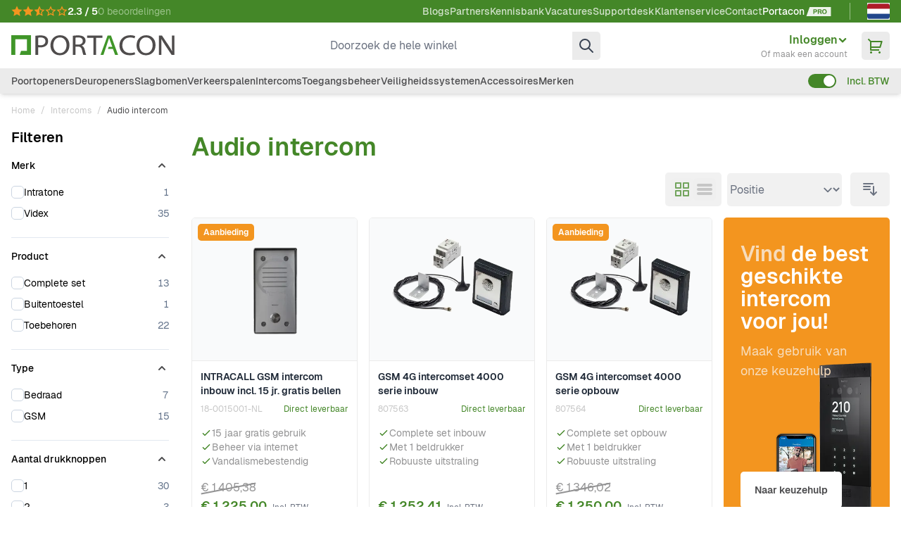

--- FILE ---
content_type: text/html; charset=UTF-8
request_url: https://www.portacon.nl/intercom/audio-intercom
body_size: 100594
content:
<!doctype html>
<html lang="nl">
<head >
    <meta charset="utf-8"/><script type="text/javascript">(window.NREUM||(NREUM={})).init={privacy:{cookies_enabled:true},ajax:{deny_list:["bam.eu01.nr-data.net"]},feature_flags:["soft_nav"],distributed_tracing:{enabled:true}};(window.NREUM||(NREUM={})).loader_config={agentID:"538678746",accountID:"6220104",trustKey:"6220104",xpid:"UgQFUVdTDBADUlFXBwEBU10=",licenseKey:"NRJS-5c2390d5d5322563ba1",applicationID:"360500659",browserID:"538678746"};;/*! For license information please see nr-loader-spa-1.308.0.min.js.LICENSE.txt */
(()=>{var e,t,r={384:(e,t,r)=>{"use strict";r.d(t,{NT:()=>a,US:()=>u,Zm:()=>o,bQ:()=>d,dV:()=>c,pV:()=>l});var n=r(6154),i=r(1863),s=r(1910);const a={beacon:"bam.nr-data.net",errorBeacon:"bam.nr-data.net"};function o(){return n.gm.NREUM||(n.gm.NREUM={}),void 0===n.gm.newrelic&&(n.gm.newrelic=n.gm.NREUM),n.gm.NREUM}function c(){let e=o();return e.o||(e.o={ST:n.gm.setTimeout,SI:n.gm.setImmediate||n.gm.setInterval,CT:n.gm.clearTimeout,XHR:n.gm.XMLHttpRequest,REQ:n.gm.Request,EV:n.gm.Event,PR:n.gm.Promise,MO:n.gm.MutationObserver,FETCH:n.gm.fetch,WS:n.gm.WebSocket},(0,s.i)(...Object.values(e.o))),e}function d(e,t){let r=o();r.initializedAgents??={},t.initializedAt={ms:(0,i.t)(),date:new Date},r.initializedAgents[e]=t}function u(e,t){o()[e]=t}function l(){return function(){let e=o();const t=e.info||{};e.info={beacon:a.beacon,errorBeacon:a.errorBeacon,...t}}(),function(){let e=o();const t=e.init||{};e.init={...t}}(),c(),function(){let e=o();const t=e.loader_config||{};e.loader_config={...t}}(),o()}},782:(e,t,r)=>{"use strict";r.d(t,{T:()=>n});const n=r(860).K7.pageViewTiming},860:(e,t,r)=>{"use strict";r.d(t,{$J:()=>u,K7:()=>c,P3:()=>d,XX:()=>i,Yy:()=>o,df:()=>s,qY:()=>n,v4:()=>a});const n="events",i="jserrors",s="browser/blobs",a="rum",o="browser/logs",c={ajax:"ajax",genericEvents:"generic_events",jserrors:i,logging:"logging",metrics:"metrics",pageAction:"page_action",pageViewEvent:"page_view_event",pageViewTiming:"page_view_timing",sessionReplay:"session_replay",sessionTrace:"session_trace",softNav:"soft_navigations",spa:"spa"},d={[c.pageViewEvent]:1,[c.pageViewTiming]:2,[c.metrics]:3,[c.jserrors]:4,[c.spa]:5,[c.ajax]:6,[c.sessionTrace]:7,[c.softNav]:8,[c.sessionReplay]:9,[c.logging]:10,[c.genericEvents]:11},u={[c.pageViewEvent]:a,[c.pageViewTiming]:n,[c.ajax]:n,[c.spa]:n,[c.softNav]:n,[c.metrics]:i,[c.jserrors]:i,[c.sessionTrace]:s,[c.sessionReplay]:s,[c.logging]:o,[c.genericEvents]:"ins"}},944:(e,t,r)=>{"use strict";r.d(t,{R:()=>i});var n=r(3241);function i(e,t){"function"==typeof console.debug&&(console.debug("New Relic Warning: https://github.com/newrelic/newrelic-browser-agent/blob/main/docs/warning-codes.md#".concat(e),t),(0,n.W)({agentIdentifier:null,drained:null,type:"data",name:"warn",feature:"warn",data:{code:e,secondary:t}}))}},993:(e,t,r)=>{"use strict";r.d(t,{A$:()=>s,ET:()=>a,TZ:()=>o,p_:()=>i});var n=r(860);const i={ERROR:"ERROR",WARN:"WARN",INFO:"INFO",DEBUG:"DEBUG",TRACE:"TRACE"},s={OFF:0,ERROR:1,WARN:2,INFO:3,DEBUG:4,TRACE:5},a="log",o=n.K7.logging},1541:(e,t,r)=>{"use strict";r.d(t,{U:()=>i,f:()=>n});const n={MFE:"MFE",BA:"BA"};function i(e,t){if(2!==t?.harvestEndpointVersion)return{};const r=t.agentRef.runtime.appMetadata.agents[0].entityGuid;return e?{"source.id":e.id,"source.name":e.name,"source.type":e.type,"parent.id":e.parent?.id||r,"parent.type":e.parent?.type||n.BA}:{"entity.guid":r,appId:t.agentRef.info.applicationID}}},1687:(e,t,r)=>{"use strict";r.d(t,{Ak:()=>d,Ze:()=>h,x3:()=>u});var n=r(3241),i=r(7836),s=r(3606),a=r(860),o=r(2646);const c={};function d(e,t){const r={staged:!1,priority:a.P3[t]||0};l(e),c[e].get(t)||c[e].set(t,r)}function u(e,t){e&&c[e]&&(c[e].get(t)&&c[e].delete(t),p(e,t,!1),c[e].size&&f(e))}function l(e){if(!e)throw new Error("agentIdentifier required");c[e]||(c[e]=new Map)}function h(e="",t="feature",r=!1){if(l(e),!e||!c[e].get(t)||r)return p(e,t);c[e].get(t).staged=!0,f(e)}function f(e){const t=Array.from(c[e]);t.every(([e,t])=>t.staged)&&(t.sort((e,t)=>e[1].priority-t[1].priority),t.forEach(([t])=>{c[e].delete(t),p(e,t)}))}function p(e,t,r=!0){const a=e?i.ee.get(e):i.ee,c=s.i.handlers;if(!a.aborted&&a.backlog&&c){if((0,n.W)({agentIdentifier:e,type:"lifecycle",name:"drain",feature:t}),r){const e=a.backlog[t],r=c[t];if(r){for(let t=0;e&&t<e.length;++t)g(e[t],r);Object.entries(r).forEach(([e,t])=>{Object.values(t||{}).forEach(t=>{t[0]?.on&&t[0]?.context()instanceof o.y&&t[0].on(e,t[1])})})}}a.isolatedBacklog||delete c[t],a.backlog[t]=null,a.emit("drain-"+t,[])}}function g(e,t){var r=e[1];Object.values(t[r]||{}).forEach(t=>{var r=e[0];if(t[0]===r){var n=t[1],i=e[3],s=e[2];n.apply(i,s)}})}},1738:(e,t,r)=>{"use strict";r.d(t,{U:()=>f,Y:()=>h});var n=r(3241),i=r(9908),s=r(1863),a=r(944),o=r(5701),c=r(3969),d=r(8362),u=r(860),l=r(4261);function h(e,t,r,s){const h=s||r;!h||h[e]&&h[e]!==d.d.prototype[e]||(h[e]=function(){(0,i.p)(c.xV,["API/"+e+"/called"],void 0,u.K7.metrics,r.ee),(0,n.W)({agentIdentifier:r.agentIdentifier,drained:!!o.B?.[r.agentIdentifier],type:"data",name:"api",feature:l.Pl+e,data:{}});try{return t.apply(this,arguments)}catch(e){(0,a.R)(23,e)}})}function f(e,t,r,n,a){const o=e.info;null===r?delete o.jsAttributes[t]:o.jsAttributes[t]=r,(a||null===r)&&(0,i.p)(l.Pl+n,[(0,s.t)(),t,r],void 0,"session",e.ee)}},1741:(e,t,r)=>{"use strict";r.d(t,{W:()=>s});var n=r(944),i=r(4261);class s{#e(e,...t){if(this[e]!==s.prototype[e])return this[e](...t);(0,n.R)(35,e)}addPageAction(e,t){return this.#e(i.hG,e,t)}register(e){return this.#e(i.eY,e)}recordCustomEvent(e,t){return this.#e(i.fF,e,t)}setPageViewName(e,t){return this.#e(i.Fw,e,t)}setCustomAttribute(e,t,r){return this.#e(i.cD,e,t,r)}noticeError(e,t){return this.#e(i.o5,e,t)}setUserId(e,t=!1){return this.#e(i.Dl,e,t)}setApplicationVersion(e){return this.#e(i.nb,e)}setErrorHandler(e){return this.#e(i.bt,e)}addRelease(e,t){return this.#e(i.k6,e,t)}log(e,t){return this.#e(i.$9,e,t)}start(){return this.#e(i.d3)}finished(e){return this.#e(i.BL,e)}recordReplay(){return this.#e(i.CH)}pauseReplay(){return this.#e(i.Tb)}addToTrace(e){return this.#e(i.U2,e)}setCurrentRouteName(e){return this.#e(i.PA,e)}interaction(e){return this.#e(i.dT,e)}wrapLogger(e,t,r){return this.#e(i.Wb,e,t,r)}measure(e,t){return this.#e(i.V1,e,t)}consent(e){return this.#e(i.Pv,e)}}},1863:(e,t,r)=>{"use strict";function n(){return Math.floor(performance.now())}r.d(t,{t:()=>n})},1910:(e,t,r)=>{"use strict";r.d(t,{i:()=>s});var n=r(944);const i=new Map;function s(...e){return e.every(e=>{if(i.has(e))return i.get(e);const t="function"==typeof e?e.toString():"",r=t.includes("[native code]"),s=t.includes("nrWrapper");return r||s||(0,n.R)(64,e?.name||t),i.set(e,r),r})}},2555:(e,t,r)=>{"use strict";r.d(t,{D:()=>o,f:()=>a});var n=r(384),i=r(8122);const s={beacon:n.NT.beacon,errorBeacon:n.NT.errorBeacon,licenseKey:void 0,applicationID:void 0,sa:void 0,queueTime:void 0,applicationTime:void 0,ttGuid:void 0,user:void 0,account:void 0,product:void 0,extra:void 0,jsAttributes:{},userAttributes:void 0,atts:void 0,transactionName:void 0,tNamePlain:void 0};function a(e){try{return!!e.licenseKey&&!!e.errorBeacon&&!!e.applicationID}catch(e){return!1}}const o=e=>(0,i.a)(e,s)},2614:(e,t,r)=>{"use strict";r.d(t,{BB:()=>a,H3:()=>n,g:()=>d,iL:()=>c,tS:()=>o,uh:()=>i,wk:()=>s});const n="NRBA",i="SESSION",s=144e5,a=18e5,o={STARTED:"session-started",PAUSE:"session-pause",RESET:"session-reset",RESUME:"session-resume",UPDATE:"session-update"},c={SAME_TAB:"same-tab",CROSS_TAB:"cross-tab"},d={OFF:0,FULL:1,ERROR:2}},2646:(e,t,r)=>{"use strict";r.d(t,{y:()=>n});class n{constructor(e){this.contextId=e}}},2843:(e,t,r)=>{"use strict";r.d(t,{G:()=>s,u:()=>i});var n=r(3878);function i(e,t=!1,r,i){(0,n.DD)("visibilitychange",function(){if(t)return void("hidden"===document.visibilityState&&e());e(document.visibilityState)},r,i)}function s(e,t,r){(0,n.sp)("pagehide",e,t,r)}},3241:(e,t,r)=>{"use strict";r.d(t,{W:()=>s});var n=r(6154);const i="newrelic";function s(e={}){try{n.gm.dispatchEvent(new CustomEvent(i,{detail:e}))}catch(e){}}},3304:(e,t,r)=>{"use strict";r.d(t,{A:()=>s});var n=r(7836);const i=()=>{const e=new WeakSet;return(t,r)=>{if("object"==typeof r&&null!==r){if(e.has(r))return;e.add(r)}return r}};function s(e){try{return JSON.stringify(e,i())??""}catch(e){try{n.ee.emit("internal-error",[e])}catch(e){}return""}}},3333:(e,t,r)=>{"use strict";r.d(t,{$v:()=>u,TZ:()=>n,Xh:()=>c,Zp:()=>i,kd:()=>d,mq:()=>o,nf:()=>a,qN:()=>s});const n=r(860).K7.genericEvents,i=["auxclick","click","copy","keydown","paste","scrollend"],s=["focus","blur"],a=4,o=1e3,c=2e3,d=["PageAction","UserAction","BrowserPerformance"],u={RESOURCES:"experimental.resources",REGISTER:"register"}},3434:(e,t,r)=>{"use strict";r.d(t,{Jt:()=>s,YM:()=>d});var n=r(7836),i=r(5607);const s="nr@original:".concat(i.W),a=50;var o=Object.prototype.hasOwnProperty,c=!1;function d(e,t){return e||(e=n.ee),r.inPlace=function(e,t,n,i,s){n||(n="");const a="-"===n.charAt(0);for(let o=0;o<t.length;o++){const c=t[o],d=e[c];l(d)||(e[c]=r(d,a?c+n:n,i,c,s))}},r.flag=s,r;function r(t,r,n,c,d){return l(t)?t:(r||(r=""),nrWrapper[s]=t,function(e,t,r){if(Object.defineProperty&&Object.keys)try{return Object.keys(e).forEach(function(r){Object.defineProperty(t,r,{get:function(){return e[r]},set:function(t){return e[r]=t,t}})}),t}catch(e){u([e],r)}for(var n in e)o.call(e,n)&&(t[n]=e[n])}(t,nrWrapper,e),nrWrapper);function nrWrapper(){var s,o,l,h;let f;try{o=this,s=[...arguments],l="function"==typeof n?n(s,o):n||{}}catch(t){u([t,"",[s,o,c],l],e)}i(r+"start",[s,o,c],l,d);const p=performance.now();let g;try{return h=t.apply(o,s),g=performance.now(),h}catch(e){throw g=performance.now(),i(r+"err",[s,o,e],l,d),f=e,f}finally{const e=g-p,t={start:p,end:g,duration:e,isLongTask:e>=a,methodName:c,thrownError:f};t.isLongTask&&i("long-task",[t,o],l,d),i(r+"end",[s,o,h],l,d)}}}function i(r,n,i,s){if(!c||t){var a=c;c=!0;try{e.emit(r,n,i,t,s)}catch(t){u([t,r,n,i],e)}c=a}}}function u(e,t){t||(t=n.ee);try{t.emit("internal-error",e)}catch(e){}}function l(e){return!(e&&"function"==typeof e&&e.apply&&!e[s])}},3606:(e,t,r)=>{"use strict";r.d(t,{i:()=>s});var n=r(9908);s.on=a;var i=s.handlers={};function s(e,t,r,s){a(s||n.d,i,e,t,r)}function a(e,t,r,i,s){s||(s="feature"),e||(e=n.d);var a=t[s]=t[s]||{};(a[r]=a[r]||[]).push([e,i])}},3738:(e,t,r)=>{"use strict";r.d(t,{He:()=>i,Kp:()=>o,Lc:()=>d,Rz:()=>u,TZ:()=>n,bD:()=>s,d3:()=>a,jx:()=>l,sl:()=>h,uP:()=>c});const n=r(860).K7.sessionTrace,i="bstResource",s="resource",a="-start",o="-end",c="fn"+a,d="fn"+o,u="pushState",l=1e3,h=3e4},3785:(e,t,r)=>{"use strict";r.d(t,{R:()=>c,b:()=>d});var n=r(9908),i=r(1863),s=r(860),a=r(3969),o=r(993);function c(e,t,r={},c=o.p_.INFO,d=!0,u,l=(0,i.t)()){(0,n.p)(a.xV,["API/logging/".concat(c.toLowerCase(),"/called")],void 0,s.K7.metrics,e),(0,n.p)(o.ET,[l,t,r,c,d,u],void 0,s.K7.logging,e)}function d(e){return"string"==typeof e&&Object.values(o.p_).some(t=>t===e.toUpperCase().trim())}},3878:(e,t,r)=>{"use strict";function n(e,t){return{capture:e,passive:!1,signal:t}}function i(e,t,r=!1,i){window.addEventListener(e,t,n(r,i))}function s(e,t,r=!1,i){document.addEventListener(e,t,n(r,i))}r.d(t,{DD:()=>s,jT:()=>n,sp:()=>i})},3962:(e,t,r)=>{"use strict";r.d(t,{AM:()=>a,O2:()=>l,OV:()=>s,Qu:()=>h,TZ:()=>c,ih:()=>f,pP:()=>o,t1:()=>u,tC:()=>i,wD:()=>d});var n=r(860);const i=["click","keydown","submit"],s="popstate",a="api",o="initialPageLoad",c=n.K7.softNav,d=5e3,u=500,l={INITIAL_PAGE_LOAD:"",ROUTE_CHANGE:1,UNSPECIFIED:2},h={INTERACTION:1,AJAX:2,CUSTOM_END:3,CUSTOM_TRACER:4},f={IP:"in progress",PF:"pending finish",FIN:"finished",CAN:"cancelled"}},3969:(e,t,r)=>{"use strict";r.d(t,{TZ:()=>n,XG:()=>o,rs:()=>i,xV:()=>a,z_:()=>s});const n=r(860).K7.metrics,i="sm",s="cm",a="storeSupportabilityMetrics",o="storeEventMetrics"},4234:(e,t,r)=>{"use strict";r.d(t,{W:()=>s});var n=r(7836),i=r(1687);class s{constructor(e,t){this.agentIdentifier=e,this.ee=n.ee.get(e),this.featureName=t,this.blocked=!1}deregisterDrain(){(0,i.x3)(this.agentIdentifier,this.featureName)}}},4261:(e,t,r)=>{"use strict";r.d(t,{$9:()=>u,BL:()=>c,CH:()=>p,Dl:()=>R,Fw:()=>w,PA:()=>v,Pl:()=>n,Pv:()=>A,Tb:()=>h,U2:()=>a,V1:()=>E,Wb:()=>T,bt:()=>y,cD:()=>b,d3:()=>x,dT:()=>d,eY:()=>g,fF:()=>f,hG:()=>s,hw:()=>i,k6:()=>o,nb:()=>m,o5:()=>l});const n="api-",i=n+"ixn-",s="addPageAction",a="addToTrace",o="addRelease",c="finished",d="interaction",u="log",l="noticeError",h="pauseReplay",f="recordCustomEvent",p="recordReplay",g="register",m="setApplicationVersion",v="setCurrentRouteName",b="setCustomAttribute",y="setErrorHandler",w="setPageViewName",R="setUserId",x="start",T="wrapLogger",E="measure",A="consent"},5205:(e,t,r)=>{"use strict";r.d(t,{j:()=>S});var n=r(384),i=r(1741);var s=r(2555),a=r(3333);const o=e=>{if(!e||"string"!=typeof e)return!1;try{document.createDocumentFragment().querySelector(e)}catch{return!1}return!0};var c=r(2614),d=r(944),u=r(8122);const l="[data-nr-mask]",h=e=>(0,u.a)(e,(()=>{const e={feature_flags:[],experimental:{allow_registered_children:!1,resources:!1},mask_selector:"*",block_selector:"[data-nr-block]",mask_input_options:{color:!1,date:!1,"datetime-local":!1,email:!1,month:!1,number:!1,range:!1,search:!1,tel:!1,text:!1,time:!1,url:!1,week:!1,textarea:!1,select:!1,password:!0}};return{ajax:{deny_list:void 0,block_internal:!0,enabled:!0,autoStart:!0},api:{get allow_registered_children(){return e.feature_flags.includes(a.$v.REGISTER)||e.experimental.allow_registered_children},set allow_registered_children(t){e.experimental.allow_registered_children=t},duplicate_registered_data:!1},browser_consent_mode:{enabled:!1},distributed_tracing:{enabled:void 0,exclude_newrelic_header:void 0,cors_use_newrelic_header:void 0,cors_use_tracecontext_headers:void 0,allowed_origins:void 0},get feature_flags(){return e.feature_flags},set feature_flags(t){e.feature_flags=t},generic_events:{enabled:!0,autoStart:!0},harvest:{interval:30},jserrors:{enabled:!0,autoStart:!0},logging:{enabled:!0,autoStart:!0},metrics:{enabled:!0,autoStart:!0},obfuscate:void 0,page_action:{enabled:!0},page_view_event:{enabled:!0,autoStart:!0},page_view_timing:{enabled:!0,autoStart:!0},performance:{capture_marks:!1,capture_measures:!1,capture_detail:!0,resources:{get enabled(){return e.feature_flags.includes(a.$v.RESOURCES)||e.experimental.resources},set enabled(t){e.experimental.resources=t},asset_types:[],first_party_domains:[],ignore_newrelic:!0}},privacy:{cookies_enabled:!0},proxy:{assets:void 0,beacon:void 0},session:{expiresMs:c.wk,inactiveMs:c.BB},session_replay:{autoStart:!0,enabled:!1,preload:!1,sampling_rate:10,error_sampling_rate:100,collect_fonts:!1,inline_images:!1,fix_stylesheets:!0,mask_all_inputs:!0,get mask_text_selector(){return e.mask_selector},set mask_text_selector(t){o(t)?e.mask_selector="".concat(t,",").concat(l):""===t||null===t?e.mask_selector=l:(0,d.R)(5,t)},get block_class(){return"nr-block"},get ignore_class(){return"nr-ignore"},get mask_text_class(){return"nr-mask"},get block_selector(){return e.block_selector},set block_selector(t){o(t)?e.block_selector+=",".concat(t):""!==t&&(0,d.R)(6,t)},get mask_input_options(){return e.mask_input_options},set mask_input_options(t){t&&"object"==typeof t?e.mask_input_options={...t,password:!0}:(0,d.R)(7,t)}},session_trace:{enabled:!0,autoStart:!0},soft_navigations:{enabled:!0,autoStart:!0},spa:{enabled:!0,autoStart:!0},ssl:void 0,user_actions:{enabled:!0,elementAttributes:["id","className","tagName","type"]}}})());var f=r(6154),p=r(9324);let g=0;const m={buildEnv:p.F3,distMethod:p.Xs,version:p.xv,originTime:f.WN},v={consented:!1},b={appMetadata:{},get consented(){return this.session?.state?.consent||v.consented},set consented(e){v.consented=e},customTransaction:void 0,denyList:void 0,disabled:!1,harvester:void 0,isolatedBacklog:!1,isRecording:!1,loaderType:void 0,maxBytes:3e4,obfuscator:void 0,onerror:void 0,ptid:void 0,releaseIds:{},session:void 0,timeKeeper:void 0,registeredEntities:[],jsAttributesMetadata:{bytes:0},get harvestCount(){return++g}},y=e=>{const t=(0,u.a)(e,b),r=Object.keys(m).reduce((e,t)=>(e[t]={value:m[t],writable:!1,configurable:!0,enumerable:!0},e),{});return Object.defineProperties(t,r)};var w=r(5701);const R=e=>{const t=e.startsWith("http");e+="/",r.p=t?e:"https://"+e};var x=r(7836),T=r(3241);const E={accountID:void 0,trustKey:void 0,agentID:void 0,licenseKey:void 0,applicationID:void 0,xpid:void 0},A=e=>(0,u.a)(e,E),_=new Set;function S(e,t={},r,a){let{init:o,info:c,loader_config:d,runtime:u={},exposed:l=!0}=t;if(!c){const e=(0,n.pV)();o=e.init,c=e.info,d=e.loader_config}e.init=h(o||{}),e.loader_config=A(d||{}),c.jsAttributes??={},f.bv&&(c.jsAttributes.isWorker=!0),e.info=(0,s.D)(c);const p=e.init,g=[c.beacon,c.errorBeacon];_.has(e.agentIdentifier)||(p.proxy.assets&&(R(p.proxy.assets),g.push(p.proxy.assets)),p.proxy.beacon&&g.push(p.proxy.beacon),e.beacons=[...g],function(e){const t=(0,n.pV)();Object.getOwnPropertyNames(i.W.prototype).forEach(r=>{const n=i.W.prototype[r];if("function"!=typeof n||"constructor"===n)return;let s=t[r];e[r]&&!1!==e.exposed&&"micro-agent"!==e.runtime?.loaderType&&(t[r]=(...t)=>{const n=e[r](...t);return s?s(...t):n})})}(e),(0,n.US)("activatedFeatures",w.B)),u.denyList=[...p.ajax.deny_list||[],...p.ajax.block_internal?g:[]],u.ptid=e.agentIdentifier,u.loaderType=r,e.runtime=y(u),_.has(e.agentIdentifier)||(e.ee=x.ee.get(e.agentIdentifier),e.exposed=l,(0,T.W)({agentIdentifier:e.agentIdentifier,drained:!!w.B?.[e.agentIdentifier],type:"lifecycle",name:"initialize",feature:void 0,data:e.config})),_.add(e.agentIdentifier)}},5270:(e,t,r)=>{"use strict";r.d(t,{Aw:()=>a,SR:()=>s,rF:()=>o});var n=r(384),i=r(7767);function s(e){return!!(0,n.dV)().o.MO&&(0,i.V)(e)&&!0===e?.session_trace.enabled}function a(e){return!0===e?.session_replay.preload&&s(e)}function o(e,t){try{if("string"==typeof t?.type){if("password"===t.type.toLowerCase())return"*".repeat(e?.length||0);if(void 0!==t?.dataset?.nrUnmask||t?.classList?.contains("nr-unmask"))return e}}catch(e){}return"string"==typeof e?e.replace(/[\S]/g,"*"):"*".repeat(e?.length||0)}},5289:(e,t,r)=>{"use strict";r.d(t,{GG:()=>a,Qr:()=>c,sB:()=>o});var n=r(3878),i=r(6389);function s(){return"undefined"==typeof document||"complete"===document.readyState}function a(e,t){if(s())return e();const r=(0,i.J)(e),a=setInterval(()=>{s()&&(clearInterval(a),r())},500);(0,n.sp)("load",r,t)}function o(e){if(s())return e();(0,n.DD)("DOMContentLoaded",e)}function c(e){if(s())return e();(0,n.sp)("popstate",e)}},5607:(e,t,r)=>{"use strict";r.d(t,{W:()=>n});const n=(0,r(9566).bz)()},5701:(e,t,r)=>{"use strict";r.d(t,{B:()=>s,t:()=>a});var n=r(3241);const i=new Set,s={};function a(e,t){const r=t.agentIdentifier;s[r]??={},e&&"object"==typeof e&&(i.has(r)||(t.ee.emit("rumresp",[e]),s[r]=e,i.add(r),(0,n.W)({agentIdentifier:r,loaded:!0,drained:!0,type:"lifecycle",name:"load",feature:void 0,data:e})))}},6154:(e,t,r)=>{"use strict";r.d(t,{OF:()=>d,RI:()=>i,WN:()=>h,bv:()=>s,eN:()=>f,gm:()=>a,lR:()=>l,m:()=>c,mw:()=>o,sb:()=>u});var n=r(1863);const i="undefined"!=typeof window&&!!window.document,s="undefined"!=typeof WorkerGlobalScope&&("undefined"!=typeof self&&self instanceof WorkerGlobalScope&&self.navigator instanceof WorkerNavigator||"undefined"!=typeof globalThis&&globalThis instanceof WorkerGlobalScope&&globalThis.navigator instanceof WorkerNavigator),a=i?window:"undefined"!=typeof WorkerGlobalScope&&("undefined"!=typeof self&&self instanceof WorkerGlobalScope&&self||"undefined"!=typeof globalThis&&globalThis instanceof WorkerGlobalScope&&globalThis),o=Boolean("hidden"===a?.document?.visibilityState),c=""+a?.location,d=/iPad|iPhone|iPod/.test(a.navigator?.userAgent),u=d&&"undefined"==typeof SharedWorker,l=(()=>{const e=a.navigator?.userAgent?.match(/Firefox[/\s](\d+\.\d+)/);return Array.isArray(e)&&e.length>=2?+e[1]:0})(),h=Date.now()-(0,n.t)(),f=()=>"undefined"!=typeof PerformanceNavigationTiming&&a?.performance?.getEntriesByType("navigation")?.[0]?.responseStart},6344:(e,t,r)=>{"use strict";r.d(t,{BB:()=>u,Qb:()=>l,TZ:()=>i,Ug:()=>a,Vh:()=>s,_s:()=>o,bc:()=>d,yP:()=>c});var n=r(2614);const i=r(860).K7.sessionReplay,s="errorDuringReplay",a=.12,o={DomContentLoaded:0,Load:1,FullSnapshot:2,IncrementalSnapshot:3,Meta:4,Custom:5},c={[n.g.ERROR]:15e3,[n.g.FULL]:3e5,[n.g.OFF]:0},d={RESET:{message:"Session was reset",sm:"Reset"},IMPORT:{message:"Recorder failed to import",sm:"Import"},TOO_MANY:{message:"429: Too Many Requests",sm:"Too-Many"},TOO_BIG:{message:"Payload was too large",sm:"Too-Big"},CROSS_TAB:{message:"Session Entity was set to OFF on another tab",sm:"Cross-Tab"},ENTITLEMENTS:{message:"Session Replay is not allowed and will not be started",sm:"Entitlement"}},u=5e3,l={API:"api",RESUME:"resume",SWITCH_TO_FULL:"switchToFull",INITIALIZE:"initialize",PRELOAD:"preload"}},6389:(e,t,r)=>{"use strict";function n(e,t=500,r={}){const n=r?.leading||!1;let i;return(...r)=>{n&&void 0===i&&(e.apply(this,r),i=setTimeout(()=>{i=clearTimeout(i)},t)),n||(clearTimeout(i),i=setTimeout(()=>{e.apply(this,r)},t))}}function i(e){let t=!1;return(...r)=>{t||(t=!0,e.apply(this,r))}}r.d(t,{J:()=>i,s:()=>n})},6630:(e,t,r)=>{"use strict";r.d(t,{T:()=>n});const n=r(860).K7.pageViewEvent},6774:(e,t,r)=>{"use strict";r.d(t,{T:()=>n});const n=r(860).K7.jserrors},7295:(e,t,r)=>{"use strict";r.d(t,{Xv:()=>a,gX:()=>i,iW:()=>s});var n=[];function i(e){if(!e||s(e))return!1;if(0===n.length)return!0;if("*"===n[0].hostname)return!1;for(var t=0;t<n.length;t++){var r=n[t];if(r.hostname.test(e.hostname)&&r.pathname.test(e.pathname))return!1}return!0}function s(e){return void 0===e.hostname}function a(e){if(n=[],e&&e.length)for(var t=0;t<e.length;t++){let r=e[t];if(!r)continue;if("*"===r)return void(n=[{hostname:"*"}]);0===r.indexOf("http://")?r=r.substring(7):0===r.indexOf("https://")&&(r=r.substring(8));const i=r.indexOf("/");let s,a;i>0?(s=r.substring(0,i),a=r.substring(i)):(s=r,a="*");let[c]=s.split(":");n.push({hostname:o(c),pathname:o(a,!0)})}}function o(e,t=!1){const r=e.replace(/[.+?^${}()|[\]\\]/g,e=>"\\"+e).replace(/\*/g,".*?");return new RegExp((t?"^":"")+r+"$")}},7485:(e,t,r)=>{"use strict";r.d(t,{D:()=>i});var n=r(6154);function i(e){if(0===(e||"").indexOf("data:"))return{protocol:"data"};try{const t=new URL(e,location.href),r={port:t.port,hostname:t.hostname,pathname:t.pathname,search:t.search,protocol:t.protocol.slice(0,t.protocol.indexOf(":")),sameOrigin:t.protocol===n.gm?.location?.protocol&&t.host===n.gm?.location?.host};return r.port&&""!==r.port||("http:"===t.protocol&&(r.port="80"),"https:"===t.protocol&&(r.port="443")),r.pathname&&""!==r.pathname?r.pathname.startsWith("/")||(r.pathname="/".concat(r.pathname)):r.pathname="/",r}catch(e){return{}}}},7699:(e,t,r)=>{"use strict";r.d(t,{It:()=>s,KC:()=>o,No:()=>i,qh:()=>a});var n=r(860);const i=16e3,s=1e6,a="SESSION_ERROR",o={[n.K7.logging]:!0,[n.K7.genericEvents]:!1,[n.K7.jserrors]:!1,[n.K7.ajax]:!1}},7767:(e,t,r)=>{"use strict";r.d(t,{V:()=>i});var n=r(6154);const i=e=>n.RI&&!0===e?.privacy.cookies_enabled},7836:(e,t,r)=>{"use strict";r.d(t,{P:()=>o,ee:()=>c});var n=r(384),i=r(8990),s=r(2646),a=r(5607);const o="nr@context:".concat(a.W),c=function e(t,r){var n={},a={},u={},l=!1;try{l=16===r.length&&d.initializedAgents?.[r]?.runtime.isolatedBacklog}catch(e){}var h={on:p,addEventListener:p,removeEventListener:function(e,t){var r=n[e];if(!r)return;for(var i=0;i<r.length;i++)r[i]===t&&r.splice(i,1)},emit:function(e,r,n,i,s){!1!==s&&(s=!0);if(c.aborted&&!i)return;t&&s&&t.emit(e,r,n);var o=f(n);g(e).forEach(e=>{e.apply(o,r)});var d=v()[a[e]];d&&d.push([h,e,r,o]);return o},get:m,listeners:g,context:f,buffer:function(e,t){const r=v();if(t=t||"feature",h.aborted)return;Object.entries(e||{}).forEach(([e,n])=>{a[n]=t,t in r||(r[t]=[])})},abort:function(){h._aborted=!0,Object.keys(h.backlog).forEach(e=>{delete h.backlog[e]})},isBuffering:function(e){return!!v()[a[e]]},debugId:r,backlog:l?{}:t&&"object"==typeof t.backlog?t.backlog:{},isolatedBacklog:l};return Object.defineProperty(h,"aborted",{get:()=>{let e=h._aborted||!1;return e||(t&&(e=t.aborted),e)}}),h;function f(e){return e&&e instanceof s.y?e:e?(0,i.I)(e,o,()=>new s.y(o)):new s.y(o)}function p(e,t){n[e]=g(e).concat(t)}function g(e){return n[e]||[]}function m(t){return u[t]=u[t]||e(h,t)}function v(){return h.backlog}}(void 0,"globalEE"),d=(0,n.Zm)();d.ee||(d.ee=c)},8122:(e,t,r)=>{"use strict";r.d(t,{a:()=>i});var n=r(944);function i(e,t){try{if(!e||"object"!=typeof e)return(0,n.R)(3);if(!t||"object"!=typeof t)return(0,n.R)(4);const r=Object.create(Object.getPrototypeOf(t),Object.getOwnPropertyDescriptors(t)),s=0===Object.keys(r).length?e:r;for(let a in s)if(void 0!==e[a])try{if(null===e[a]){r[a]=null;continue}Array.isArray(e[a])&&Array.isArray(t[a])?r[a]=Array.from(new Set([...e[a],...t[a]])):"object"==typeof e[a]&&"object"==typeof t[a]?r[a]=i(e[a],t[a]):r[a]=e[a]}catch(e){r[a]||(0,n.R)(1,e)}return r}catch(e){(0,n.R)(2,e)}}},8139:(e,t,r)=>{"use strict";r.d(t,{u:()=>h});var n=r(7836),i=r(3434),s=r(8990),a=r(6154);const o={},c=a.gm.XMLHttpRequest,d="addEventListener",u="removeEventListener",l="nr@wrapped:".concat(n.P);function h(e){var t=function(e){return(e||n.ee).get("events")}(e);if(o[t.debugId]++)return t;o[t.debugId]=1;var r=(0,i.YM)(t,!0);function h(e){r.inPlace(e,[d,u],"-",p)}function p(e,t){return e[1]}return"getPrototypeOf"in Object&&(a.RI&&f(document,h),c&&f(c.prototype,h),f(a.gm,h)),t.on(d+"-start",function(e,t){var n=e[1];if(null!==n&&("function"==typeof n||"object"==typeof n)&&"newrelic"!==e[0]){var i=(0,s.I)(n,l,function(){var e={object:function(){if("function"!=typeof n.handleEvent)return;return n.handleEvent.apply(n,arguments)},function:n}[typeof n];return e?r(e,"fn-",null,e.name||"anonymous"):n});this.wrapped=e[1]=i}}),t.on(u+"-start",function(e){e[1]=this.wrapped||e[1]}),t}function f(e,t,...r){let n=e;for(;"object"==typeof n&&!Object.prototype.hasOwnProperty.call(n,d);)n=Object.getPrototypeOf(n);n&&t(n,...r)}},8362:(e,t,r)=>{"use strict";r.d(t,{d:()=>s});var n=r(9566),i=r(1741);class s extends i.W{agentIdentifier=(0,n.LA)(16)}},8374:(e,t,r)=>{r.nc=(()=>{try{return document?.currentScript?.nonce}catch(e){}return""})()},8990:(e,t,r)=>{"use strict";r.d(t,{I:()=>i});var n=Object.prototype.hasOwnProperty;function i(e,t,r){if(n.call(e,t))return e[t];var i=r();if(Object.defineProperty&&Object.keys)try{return Object.defineProperty(e,t,{value:i,writable:!0,enumerable:!1}),i}catch(e){}return e[t]=i,i}},9119:(e,t,r)=>{"use strict";r.d(t,{L:()=>s});var n=/([^?#]*)[^#]*(#[^?]*|$).*/,i=/([^?#]*)().*/;function s(e,t){return e?e.replace(t?n:i,"$1$2"):e}},9300:(e,t,r)=>{"use strict";r.d(t,{T:()=>n});const n=r(860).K7.ajax},9324:(e,t,r)=>{"use strict";r.d(t,{AJ:()=>a,F3:()=>i,Xs:()=>s,Yq:()=>o,xv:()=>n});const n="1.308.0",i="PROD",s="CDN",a="@newrelic/rrweb",o="1.0.1"},9566:(e,t,r)=>{"use strict";r.d(t,{LA:()=>o,ZF:()=>c,bz:()=>a,el:()=>d});var n=r(6154);const i="xxxxxxxx-xxxx-4xxx-yxxx-xxxxxxxxxxxx";function s(e,t){return e?15&e[t]:16*Math.random()|0}function a(){const e=n.gm?.crypto||n.gm?.msCrypto;let t,r=0;return e&&e.getRandomValues&&(t=e.getRandomValues(new Uint8Array(30))),i.split("").map(e=>"x"===e?s(t,r++).toString(16):"y"===e?(3&s()|8).toString(16):e).join("")}function o(e){const t=n.gm?.crypto||n.gm?.msCrypto;let r,i=0;t&&t.getRandomValues&&(r=t.getRandomValues(new Uint8Array(e)));const a=[];for(var o=0;o<e;o++)a.push(s(r,i++).toString(16));return a.join("")}function c(){return o(16)}function d(){return o(32)}},9908:(e,t,r)=>{"use strict";r.d(t,{d:()=>n,p:()=>i});var n=r(7836).ee.get("handle");function i(e,t,r,i,s){s?(s.buffer([e],i),s.emit(e,t,r)):(n.buffer([e],i),n.emit(e,t,r))}}},n={};function i(e){var t=n[e];if(void 0!==t)return t.exports;var s=n[e]={exports:{}};return r[e](s,s.exports,i),s.exports}i.m=r,i.d=(e,t)=>{for(var r in t)i.o(t,r)&&!i.o(e,r)&&Object.defineProperty(e,r,{enumerable:!0,get:t[r]})},i.f={},i.e=e=>Promise.all(Object.keys(i.f).reduce((t,r)=>(i.f[r](e,t),t),[])),i.u=e=>({212:"nr-spa-compressor",249:"nr-spa-recorder",478:"nr-spa"}[e]+"-1.308.0.min.js"),i.o=(e,t)=>Object.prototype.hasOwnProperty.call(e,t),e={},t="NRBA-1.308.0.PROD:",i.l=(r,n,s,a)=>{if(e[r])e[r].push(n);else{var o,c;if(void 0!==s)for(var d=document.getElementsByTagName("script"),u=0;u<d.length;u++){var l=d[u];if(l.getAttribute("src")==r||l.getAttribute("data-webpack")==t+s){o=l;break}}if(!o){c=!0;var h={478:"sha512-RSfSVnmHk59T/uIPbdSE0LPeqcEdF4/+XhfJdBuccH5rYMOEZDhFdtnh6X6nJk7hGpzHd9Ujhsy7lZEz/ORYCQ==",249:"sha512-ehJXhmntm85NSqW4MkhfQqmeKFulra3klDyY0OPDUE+sQ3GokHlPh1pmAzuNy//3j4ac6lzIbmXLvGQBMYmrkg==",212:"sha512-B9h4CR46ndKRgMBcK+j67uSR2RCnJfGefU+A7FrgR/k42ovXy5x/MAVFiSvFxuVeEk/pNLgvYGMp1cBSK/G6Fg=="};(o=document.createElement("script")).charset="utf-8",i.nc&&o.setAttribute("nonce",i.nc),o.setAttribute("data-webpack",t+s),o.src=r,0!==o.src.indexOf(window.location.origin+"/")&&(o.crossOrigin="anonymous"),h[a]&&(o.integrity=h[a])}e[r]=[n];var f=(t,n)=>{o.onerror=o.onload=null,clearTimeout(p);var i=e[r];if(delete e[r],o.parentNode&&o.parentNode.removeChild(o),i&&i.forEach(e=>e(n)),t)return t(n)},p=setTimeout(f.bind(null,void 0,{type:"timeout",target:o}),12e4);o.onerror=f.bind(null,o.onerror),o.onload=f.bind(null,o.onload),c&&document.head.appendChild(o)}},i.r=e=>{"undefined"!=typeof Symbol&&Symbol.toStringTag&&Object.defineProperty(e,Symbol.toStringTag,{value:"Module"}),Object.defineProperty(e,"__esModule",{value:!0})},i.p="https://js-agent.newrelic.com/",(()=>{var e={38:0,788:0};i.f.j=(t,r)=>{var n=i.o(e,t)?e[t]:void 0;if(0!==n)if(n)r.push(n[2]);else{var s=new Promise((r,i)=>n=e[t]=[r,i]);r.push(n[2]=s);var a=i.p+i.u(t),o=new Error;i.l(a,r=>{if(i.o(e,t)&&(0!==(n=e[t])&&(e[t]=void 0),n)){var s=r&&("load"===r.type?"missing":r.type),a=r&&r.target&&r.target.src;o.message="Loading chunk "+t+" failed: ("+s+": "+a+")",o.name="ChunkLoadError",o.type=s,o.request=a,n[1](o)}},"chunk-"+t,t)}};var t=(t,r)=>{var n,s,[a,o,c]=r,d=0;if(a.some(t=>0!==e[t])){for(n in o)i.o(o,n)&&(i.m[n]=o[n]);if(c)c(i)}for(t&&t(r);d<a.length;d++)s=a[d],i.o(e,s)&&e[s]&&e[s][0](),e[s]=0},r=self["webpackChunk:NRBA-1.308.0.PROD"]=self["webpackChunk:NRBA-1.308.0.PROD"]||[];r.forEach(t.bind(null,0)),r.push=t.bind(null,r.push.bind(r))})(),(()=>{"use strict";i(8374);var e=i(8362),t=i(860);const r=Object.values(t.K7);var n=i(5205);var s=i(9908),a=i(1863),o=i(4261),c=i(1738);var d=i(1687),u=i(4234),l=i(5289),h=i(6154),f=i(944),p=i(5270),g=i(7767),m=i(6389),v=i(7699);class b extends u.W{constructor(e,t){super(e.agentIdentifier,t),this.agentRef=e,this.abortHandler=void 0,this.featAggregate=void 0,this.loadedSuccessfully=void 0,this.onAggregateImported=new Promise(e=>{this.loadedSuccessfully=e}),this.deferred=Promise.resolve(),!1===e.init[this.featureName].autoStart?this.deferred=new Promise((t,r)=>{this.ee.on("manual-start-all",(0,m.J)(()=>{(0,d.Ak)(e.agentIdentifier,this.featureName),t()}))}):(0,d.Ak)(e.agentIdentifier,t)}importAggregator(e,t,r={}){if(this.featAggregate)return;const n=async()=>{let n;await this.deferred;try{if((0,g.V)(e.init)){const{setupAgentSession:t}=await i.e(478).then(i.bind(i,8766));n=t(e)}}catch(e){(0,f.R)(20,e),this.ee.emit("internal-error",[e]),(0,s.p)(v.qh,[e],void 0,this.featureName,this.ee)}try{if(!this.#t(this.featureName,n,e.init))return(0,d.Ze)(this.agentIdentifier,this.featureName),void this.loadedSuccessfully(!1);const{Aggregate:i}=await t();this.featAggregate=new i(e,r),e.runtime.harvester.initializedAggregates.push(this.featAggregate),this.loadedSuccessfully(!0)}catch(e){(0,f.R)(34,e),this.abortHandler?.(),(0,d.Ze)(this.agentIdentifier,this.featureName,!0),this.loadedSuccessfully(!1),this.ee&&this.ee.abort()}};h.RI?(0,l.GG)(()=>n(),!0):n()}#t(e,r,n){if(this.blocked)return!1;switch(e){case t.K7.sessionReplay:return(0,p.SR)(n)&&!!r;case t.K7.sessionTrace:return!!r;default:return!0}}}var y=i(6630),w=i(2614),R=i(3241);class x extends b{static featureName=y.T;constructor(e){var t;super(e,y.T),this.setupInspectionEvents(e.agentIdentifier),t=e,(0,c.Y)(o.Fw,function(e,r){"string"==typeof e&&("/"!==e.charAt(0)&&(e="/"+e),t.runtime.customTransaction=(r||"http://custom.transaction")+e,(0,s.p)(o.Pl+o.Fw,[(0,a.t)()],void 0,void 0,t.ee))},t),this.importAggregator(e,()=>i.e(478).then(i.bind(i,2467)))}setupInspectionEvents(e){const t=(t,r)=>{t&&(0,R.W)({agentIdentifier:e,timeStamp:t.timeStamp,loaded:"complete"===t.target.readyState,type:"window",name:r,data:t.target.location+""})};(0,l.sB)(e=>{t(e,"DOMContentLoaded")}),(0,l.GG)(e=>{t(e,"load")}),(0,l.Qr)(e=>{t(e,"navigate")}),this.ee.on(w.tS.UPDATE,(t,r)=>{(0,R.W)({agentIdentifier:e,type:"lifecycle",name:"session",data:r})})}}var T=i(384);class E extends e.d{constructor(e){var t;(super(),h.gm)?(this.features={},(0,T.bQ)(this.agentIdentifier,this),this.desiredFeatures=new Set(e.features||[]),this.desiredFeatures.add(x),(0,n.j)(this,e,e.loaderType||"agent"),t=this,(0,c.Y)(o.cD,function(e,r,n=!1){if("string"==typeof e){if(["string","number","boolean"].includes(typeof r)||null===r)return(0,c.U)(t,e,r,o.cD,n);(0,f.R)(40,typeof r)}else(0,f.R)(39,typeof e)},t),function(e){(0,c.Y)(o.Dl,function(t,r=!1){if("string"!=typeof t&&null!==t)return void(0,f.R)(41,typeof t);const n=e.info.jsAttributes["enduser.id"];r&&null!=n&&n!==t?(0,s.p)(o.Pl+"setUserIdAndResetSession",[t],void 0,"session",e.ee):(0,c.U)(e,"enduser.id",t,o.Dl,!0)},e)}(this),function(e){(0,c.Y)(o.nb,function(t){if("string"==typeof t||null===t)return(0,c.U)(e,"application.version",t,o.nb,!1);(0,f.R)(42,typeof t)},e)}(this),function(e){(0,c.Y)(o.d3,function(){e.ee.emit("manual-start-all")},e)}(this),function(e){(0,c.Y)(o.Pv,function(t=!0){if("boolean"==typeof t){if((0,s.p)(o.Pl+o.Pv,[t],void 0,"session",e.ee),e.runtime.consented=t,t){const t=e.features.page_view_event;t.onAggregateImported.then(e=>{const r=t.featAggregate;e&&!r.sentRum&&r.sendRum()})}}else(0,f.R)(65,typeof t)},e)}(this),this.run()):(0,f.R)(21)}get config(){return{info:this.info,init:this.init,loader_config:this.loader_config,runtime:this.runtime}}get api(){return this}run(){try{const e=function(e){const t={};return r.forEach(r=>{t[r]=!!e[r]?.enabled}),t}(this.init),n=[...this.desiredFeatures];n.sort((e,r)=>t.P3[e.featureName]-t.P3[r.featureName]),n.forEach(r=>{if(!e[r.featureName]&&r.featureName!==t.K7.pageViewEvent)return;if(r.featureName===t.K7.spa)return void(0,f.R)(67);const n=function(e){switch(e){case t.K7.ajax:return[t.K7.jserrors];case t.K7.sessionTrace:return[t.K7.ajax,t.K7.pageViewEvent];case t.K7.sessionReplay:return[t.K7.sessionTrace];case t.K7.pageViewTiming:return[t.K7.pageViewEvent];default:return[]}}(r.featureName).filter(e=>!(e in this.features));n.length>0&&(0,f.R)(36,{targetFeature:r.featureName,missingDependencies:n}),this.features[r.featureName]=new r(this)})}catch(e){(0,f.R)(22,e);for(const e in this.features)this.features[e].abortHandler?.();const t=(0,T.Zm)();delete t.initializedAgents[this.agentIdentifier]?.features,delete this.sharedAggregator;return t.ee.get(this.agentIdentifier).abort(),!1}}}var A=i(2843),_=i(782);class S extends b{static featureName=_.T;constructor(e){super(e,_.T),h.RI&&((0,A.u)(()=>(0,s.p)("docHidden",[(0,a.t)()],void 0,_.T,this.ee),!0),(0,A.G)(()=>(0,s.p)("winPagehide",[(0,a.t)()],void 0,_.T,this.ee)),this.importAggregator(e,()=>i.e(478).then(i.bind(i,9917))))}}var O=i(3969);class I extends b{static featureName=O.TZ;constructor(e){super(e,O.TZ),h.RI&&document.addEventListener("securitypolicyviolation",e=>{(0,s.p)(O.xV,["Generic/CSPViolation/Detected"],void 0,this.featureName,this.ee)}),this.importAggregator(e,()=>i.e(478).then(i.bind(i,6555)))}}var N=i(6774),P=i(3878),k=i(3304);class D{constructor(e,t,r,n,i){this.name="UncaughtError",this.message="string"==typeof e?e:(0,k.A)(e),this.sourceURL=t,this.line=r,this.column=n,this.__newrelic=i}}function C(e){return M(e)?e:new D(void 0!==e?.message?e.message:e,e?.filename||e?.sourceURL,e?.lineno||e?.line,e?.colno||e?.col,e?.__newrelic,e?.cause)}function j(e){const t="Unhandled Promise Rejection: ";if(!e?.reason)return;if(M(e.reason)){try{e.reason.message.startsWith(t)||(e.reason.message=t+e.reason.message)}catch(e){}return C(e.reason)}const r=C(e.reason);return(r.message||"").startsWith(t)||(r.message=t+r.message),r}function L(e){if(e.error instanceof SyntaxError&&!/:\d+$/.test(e.error.stack?.trim())){const t=new D(e.message,e.filename,e.lineno,e.colno,e.error.__newrelic,e.cause);return t.name=SyntaxError.name,t}return M(e.error)?e.error:C(e)}function M(e){return e instanceof Error&&!!e.stack}function H(e,r,n,i,o=(0,a.t)()){"string"==typeof e&&(e=new Error(e)),(0,s.p)("err",[e,o,!1,r,n.runtime.isRecording,void 0,i],void 0,t.K7.jserrors,n.ee),(0,s.p)("uaErr",[],void 0,t.K7.genericEvents,n.ee)}var B=i(1541),K=i(993),W=i(3785);function U(e,{customAttributes:t={},level:r=K.p_.INFO}={},n,i,s=(0,a.t)()){(0,W.R)(n.ee,e,t,r,!1,i,s)}function F(e,r,n,i,c=(0,a.t)()){(0,s.p)(o.Pl+o.hG,[c,e,r,i],void 0,t.K7.genericEvents,n.ee)}function V(e,r,n,i,c=(0,a.t)()){const{start:d,end:u,customAttributes:l}=r||{},h={customAttributes:l||{}};if("object"!=typeof h.customAttributes||"string"!=typeof e||0===e.length)return void(0,f.R)(57);const p=(e,t)=>null==e?t:"number"==typeof e?e:e instanceof PerformanceMark?e.startTime:Number.NaN;if(h.start=p(d,0),h.end=p(u,c),Number.isNaN(h.start)||Number.isNaN(h.end))(0,f.R)(57);else{if(h.duration=h.end-h.start,!(h.duration<0))return(0,s.p)(o.Pl+o.V1,[h,e,i],void 0,t.K7.genericEvents,n.ee),h;(0,f.R)(58)}}function G(e,r={},n,i,c=(0,a.t)()){(0,s.p)(o.Pl+o.fF,[c,e,r,i],void 0,t.K7.genericEvents,n.ee)}function z(e){(0,c.Y)(o.eY,function(t){return Y(e,t)},e)}function Y(e,r,n){(0,f.R)(54,"newrelic.register"),r||={},r.type=B.f.MFE,r.licenseKey||=e.info.licenseKey,r.blocked=!1,r.parent=n||{},Array.isArray(r.tags)||(r.tags=[]);const i={};r.tags.forEach(e=>{"name"!==e&&"id"!==e&&(i["source.".concat(e)]=!0)}),r.isolated??=!0;let o=()=>{};const c=e.runtime.registeredEntities;if(!r.isolated){const e=c.find(({metadata:{target:{id:e}}})=>e===r.id&&!r.isolated);if(e)return e}const d=e=>{r.blocked=!0,o=e};function u(e){return"string"==typeof e&&!!e.trim()&&e.trim().length<501||"number"==typeof e}e.init.api.allow_registered_children||d((0,m.J)(()=>(0,f.R)(55))),u(r.id)&&u(r.name)||d((0,m.J)(()=>(0,f.R)(48,r)));const l={addPageAction:(t,n={})=>g(F,[t,{...i,...n},e],r),deregister:()=>{d((0,m.J)(()=>(0,f.R)(68)))},log:(t,n={})=>g(U,[t,{...n,customAttributes:{...i,...n.customAttributes||{}}},e],r),measure:(t,n={})=>g(V,[t,{...n,customAttributes:{...i,...n.customAttributes||{}}},e],r),noticeError:(t,n={})=>g(H,[t,{...i,...n},e],r),register:(t={})=>g(Y,[e,t],l.metadata.target),recordCustomEvent:(t,n={})=>g(G,[t,{...i,...n},e],r),setApplicationVersion:e=>p("application.version",e),setCustomAttribute:(e,t)=>p(e,t),setUserId:e=>p("enduser.id",e),metadata:{customAttributes:i,target:r}},h=()=>(r.blocked&&o(),r.blocked);h()||c.push(l);const p=(e,t)=>{h()||(i[e]=t)},g=(r,n,i)=>{if(h())return;const o=(0,a.t)();(0,s.p)(O.xV,["API/register/".concat(r.name,"/called")],void 0,t.K7.metrics,e.ee);try{if(e.init.api.duplicate_registered_data&&"register"!==r.name){let e=n;if(n[1]instanceof Object){const t={"child.id":i.id,"child.type":i.type};e="customAttributes"in n[1]?[n[0],{...n[1],customAttributes:{...n[1].customAttributes,...t}},...n.slice(2)]:[n[0],{...n[1],...t},...n.slice(2)]}r(...e,void 0,o)}return r(...n,i,o)}catch(e){(0,f.R)(50,e)}};return l}class Z extends b{static featureName=N.T;constructor(e){var t;super(e,N.T),t=e,(0,c.Y)(o.o5,(e,r)=>H(e,r,t),t),function(e){(0,c.Y)(o.bt,function(t){e.runtime.onerror=t},e)}(e),function(e){let t=0;(0,c.Y)(o.k6,function(e,r){++t>10||(this.runtime.releaseIds[e.slice(-200)]=(""+r).slice(-200))},e)}(e),z(e);try{this.removeOnAbort=new AbortController}catch(e){}this.ee.on("internal-error",(t,r)=>{this.abortHandler&&(0,s.p)("ierr",[C(t),(0,a.t)(),!0,{},e.runtime.isRecording,r],void 0,this.featureName,this.ee)}),h.gm.addEventListener("unhandledrejection",t=>{this.abortHandler&&(0,s.p)("err",[j(t),(0,a.t)(),!1,{unhandledPromiseRejection:1},e.runtime.isRecording],void 0,this.featureName,this.ee)},(0,P.jT)(!1,this.removeOnAbort?.signal)),h.gm.addEventListener("error",t=>{this.abortHandler&&(0,s.p)("err",[L(t),(0,a.t)(),!1,{},e.runtime.isRecording],void 0,this.featureName,this.ee)},(0,P.jT)(!1,this.removeOnAbort?.signal)),this.abortHandler=this.#r,this.importAggregator(e,()=>i.e(478).then(i.bind(i,2176)))}#r(){this.removeOnAbort?.abort(),this.abortHandler=void 0}}var q=i(8990);let X=1;function J(e){const t=typeof e;return!e||"object"!==t&&"function"!==t?-1:e===h.gm?0:(0,q.I)(e,"nr@id",function(){return X++})}function Q(e){if("string"==typeof e&&e.length)return e.length;if("object"==typeof e){if("undefined"!=typeof ArrayBuffer&&e instanceof ArrayBuffer&&e.byteLength)return e.byteLength;if("undefined"!=typeof Blob&&e instanceof Blob&&e.size)return e.size;if(!("undefined"!=typeof FormData&&e instanceof FormData))try{return(0,k.A)(e).length}catch(e){return}}}var ee=i(8139),te=i(7836),re=i(3434);const ne={},ie=["open","send"];function se(e){var t=e||te.ee;const r=function(e){return(e||te.ee).get("xhr")}(t);if(void 0===h.gm.XMLHttpRequest)return r;if(ne[r.debugId]++)return r;ne[r.debugId]=1,(0,ee.u)(t);var n=(0,re.YM)(r),i=h.gm.XMLHttpRequest,s=h.gm.MutationObserver,a=h.gm.Promise,o=h.gm.setInterval,c="readystatechange",d=["onload","onerror","onabort","onloadstart","onloadend","onprogress","ontimeout"],u=[],l=h.gm.XMLHttpRequest=function(e){const t=new i(e),s=r.context(t);try{r.emit("new-xhr",[t],s),t.addEventListener(c,(a=s,function(){var e=this;e.readyState>3&&!a.resolved&&(a.resolved=!0,r.emit("xhr-resolved",[],e)),n.inPlace(e,d,"fn-",y)}),(0,P.jT)(!1))}catch(e){(0,f.R)(15,e);try{r.emit("internal-error",[e])}catch(e){}}var a;return t};function p(e,t){n.inPlace(t,["onreadystatechange"],"fn-",y)}if(function(e,t){for(var r in e)t[r]=e[r]}(i,l),l.prototype=i.prototype,n.inPlace(l.prototype,ie,"-xhr-",y),r.on("send-xhr-start",function(e,t){p(e,t),function(e){u.push(e),s&&(g?g.then(b):o?o(b):(m=-m,v.data=m))}(t)}),r.on("open-xhr-start",p),s){var g=a&&a.resolve();if(!o&&!a){var m=1,v=document.createTextNode(m);new s(b).observe(v,{characterData:!0})}}else t.on("fn-end",function(e){e[0]&&e[0].type===c||b()});function b(){for(var e=0;e<u.length;e++)p(0,u[e]);u.length&&(u=[])}function y(e,t){return t}return r}var ae="fetch-",oe=ae+"body-",ce=["arrayBuffer","blob","json","text","formData"],de=h.gm.Request,ue=h.gm.Response,le="prototype";const he={};function fe(e){const t=function(e){return(e||te.ee).get("fetch")}(e);if(!(de&&ue&&h.gm.fetch))return t;if(he[t.debugId]++)return t;function r(e,r,n){var i=e[r];"function"==typeof i&&(e[r]=function(){var e,r=[...arguments],s={};t.emit(n+"before-start",[r],s),s[te.P]&&s[te.P].dt&&(e=s[te.P].dt);var a=i.apply(this,r);return t.emit(n+"start",[r,e],a),a.then(function(e){return t.emit(n+"end",[null,e],a),e},function(e){throw t.emit(n+"end",[e],a),e})})}return he[t.debugId]=1,ce.forEach(e=>{r(de[le],e,oe),r(ue[le],e,oe)}),r(h.gm,"fetch",ae),t.on(ae+"end",function(e,r){var n=this;if(r){var i=r.headers.get("content-length");null!==i&&(n.rxSize=i),t.emit(ae+"done",[null,r],n)}else t.emit(ae+"done",[e],n)}),t}var pe=i(7485),ge=i(9566);class me{constructor(e){this.agentRef=e}generateTracePayload(e){const t=this.agentRef.loader_config;if(!this.shouldGenerateTrace(e)||!t)return null;var r=(t.accountID||"").toString()||null,n=(t.agentID||"").toString()||null,i=(t.trustKey||"").toString()||null;if(!r||!n)return null;var s=(0,ge.ZF)(),a=(0,ge.el)(),o=Date.now(),c={spanId:s,traceId:a,timestamp:o};return(e.sameOrigin||this.isAllowedOrigin(e)&&this.useTraceContextHeadersForCors())&&(c.traceContextParentHeader=this.generateTraceContextParentHeader(s,a),c.traceContextStateHeader=this.generateTraceContextStateHeader(s,o,r,n,i)),(e.sameOrigin&&!this.excludeNewrelicHeader()||!e.sameOrigin&&this.isAllowedOrigin(e)&&this.useNewrelicHeaderForCors())&&(c.newrelicHeader=this.generateTraceHeader(s,a,o,r,n,i)),c}generateTraceContextParentHeader(e,t){return"00-"+t+"-"+e+"-01"}generateTraceContextStateHeader(e,t,r,n,i){return i+"@nr=0-1-"+r+"-"+n+"-"+e+"----"+t}generateTraceHeader(e,t,r,n,i,s){if(!("function"==typeof h.gm?.btoa))return null;var a={v:[0,1],d:{ty:"Browser",ac:n,ap:i,id:e,tr:t,ti:r}};return s&&n!==s&&(a.d.tk=s),btoa((0,k.A)(a))}shouldGenerateTrace(e){return this.agentRef.init?.distributed_tracing?.enabled&&this.isAllowedOrigin(e)}isAllowedOrigin(e){var t=!1;const r=this.agentRef.init?.distributed_tracing;if(e.sameOrigin)t=!0;else if(r?.allowed_origins instanceof Array)for(var n=0;n<r.allowed_origins.length;n++){var i=(0,pe.D)(r.allowed_origins[n]);if(e.hostname===i.hostname&&e.protocol===i.protocol&&e.port===i.port){t=!0;break}}return t}excludeNewrelicHeader(){var e=this.agentRef.init?.distributed_tracing;return!!e&&!!e.exclude_newrelic_header}useNewrelicHeaderForCors(){var e=this.agentRef.init?.distributed_tracing;return!!e&&!1!==e.cors_use_newrelic_header}useTraceContextHeadersForCors(){var e=this.agentRef.init?.distributed_tracing;return!!e&&!!e.cors_use_tracecontext_headers}}var ve=i(9300),be=i(7295);function ye(e){return"string"==typeof e?e:e instanceof(0,T.dV)().o.REQ?e.url:h.gm?.URL&&e instanceof URL?e.href:void 0}var we=["load","error","abort","timeout"],Re=we.length,xe=(0,T.dV)().o.REQ,Te=(0,T.dV)().o.XHR;const Ee="X-NewRelic-App-Data";class Ae extends b{static featureName=ve.T;constructor(e){super(e,ve.T),this.dt=new me(e),this.handler=(e,t,r,n)=>(0,s.p)(e,t,r,n,this.ee);try{const e={xmlhttprequest:"xhr",fetch:"fetch",beacon:"beacon"};h.gm?.performance?.getEntriesByType("resource").forEach(r=>{if(r.initiatorType in e&&0!==r.responseStatus){const n={status:r.responseStatus},i={rxSize:r.transferSize,duration:Math.floor(r.duration),cbTime:0};_e(n,r.name),this.handler("xhr",[n,i,r.startTime,r.responseEnd,e[r.initiatorType]],void 0,t.K7.ajax)}})}catch(e){}fe(this.ee),se(this.ee),function(e,r,n,i){function o(e){var t=this;t.totalCbs=0,t.called=0,t.cbTime=0,t.end=T,t.ended=!1,t.xhrGuids={},t.lastSize=null,t.loadCaptureCalled=!1,t.params=this.params||{},t.metrics=this.metrics||{},t.latestLongtaskEnd=0,e.addEventListener("load",function(r){E(t,e)},(0,P.jT)(!1)),h.lR||e.addEventListener("progress",function(e){t.lastSize=e.loaded},(0,P.jT)(!1))}function c(e){this.params={method:e[0]},_e(this,e[1]),this.metrics={}}function d(t,r){e.loader_config.xpid&&this.sameOrigin&&r.setRequestHeader("X-NewRelic-ID",e.loader_config.xpid);var n=i.generateTracePayload(this.parsedOrigin);if(n){var s=!1;n.newrelicHeader&&(r.setRequestHeader("newrelic",n.newrelicHeader),s=!0),n.traceContextParentHeader&&(r.setRequestHeader("traceparent",n.traceContextParentHeader),n.traceContextStateHeader&&r.setRequestHeader("tracestate",n.traceContextStateHeader),s=!0),s&&(this.dt=n)}}function u(e,t){var n=this.metrics,i=e[0],s=this;if(n&&i){var o=Q(i);o&&(n.txSize=o)}this.startTime=(0,a.t)(),this.body=i,this.listener=function(e){try{"abort"!==e.type||s.loadCaptureCalled||(s.params.aborted=!0),("load"!==e.type||s.called===s.totalCbs&&(s.onloadCalled||"function"!=typeof t.onload)&&"function"==typeof s.end)&&s.end(t)}catch(e){try{r.emit("internal-error",[e])}catch(e){}}};for(var c=0;c<Re;c++)t.addEventListener(we[c],this.listener,(0,P.jT)(!1))}function l(e,t,r){this.cbTime+=e,t?this.onloadCalled=!0:this.called+=1,this.called!==this.totalCbs||!this.onloadCalled&&"function"==typeof r.onload||"function"!=typeof this.end||this.end(r)}function f(e,t){var r=""+J(e)+!!t;this.xhrGuids&&!this.xhrGuids[r]&&(this.xhrGuids[r]=!0,this.totalCbs+=1)}function p(e,t){var r=""+J(e)+!!t;this.xhrGuids&&this.xhrGuids[r]&&(delete this.xhrGuids[r],this.totalCbs-=1)}function g(){this.endTime=(0,a.t)()}function m(e,t){t instanceof Te&&"load"===e[0]&&r.emit("xhr-load-added",[e[1],e[2]],t)}function v(e,t){t instanceof Te&&"load"===e[0]&&r.emit("xhr-load-removed",[e[1],e[2]],t)}function b(e,t,r){t instanceof Te&&("onload"===r&&(this.onload=!0),("load"===(e[0]&&e[0].type)||this.onload)&&(this.xhrCbStart=(0,a.t)()))}function y(e,t){this.xhrCbStart&&r.emit("xhr-cb-time",[(0,a.t)()-this.xhrCbStart,this.onload,t],t)}function w(e){var t,r=e[1]||{};if("string"==typeof e[0]?0===(t=e[0]).length&&h.RI&&(t=""+h.gm.location.href):e[0]&&e[0].url?t=e[0].url:h.gm?.URL&&e[0]&&e[0]instanceof URL?t=e[0].href:"function"==typeof e[0].toString&&(t=e[0].toString()),"string"==typeof t&&0!==t.length){t&&(this.parsedOrigin=(0,pe.D)(t),this.sameOrigin=this.parsedOrigin.sameOrigin);var n=i.generateTracePayload(this.parsedOrigin);if(n&&(n.newrelicHeader||n.traceContextParentHeader))if(e[0]&&e[0].headers)o(e[0].headers,n)&&(this.dt=n);else{var s={};for(var a in r)s[a]=r[a];s.headers=new Headers(r.headers||{}),o(s.headers,n)&&(this.dt=n),e.length>1?e[1]=s:e.push(s)}}function o(e,t){var r=!1;return t.newrelicHeader&&(e.set("newrelic",t.newrelicHeader),r=!0),t.traceContextParentHeader&&(e.set("traceparent",t.traceContextParentHeader),t.traceContextStateHeader&&e.set("tracestate",t.traceContextStateHeader),r=!0),r}}function R(e,t){this.params={},this.metrics={},this.startTime=(0,a.t)(),this.dt=t,e.length>=1&&(this.target=e[0]),e.length>=2&&(this.opts=e[1]);var r=this.opts||{},n=this.target;_e(this,ye(n));var i=(""+(n&&n instanceof xe&&n.method||r.method||"GET")).toUpperCase();this.params.method=i,this.body=r.body,this.txSize=Q(r.body)||0}function x(e,r){if(this.endTime=(0,a.t)(),this.params||(this.params={}),(0,be.iW)(this.params))return;let i;this.params.status=r?r.status:0,"string"==typeof this.rxSize&&this.rxSize.length>0&&(i=+this.rxSize);const s={txSize:this.txSize,rxSize:i,duration:(0,a.t)()-this.startTime};n("xhr",[this.params,s,this.startTime,this.endTime,"fetch"],this,t.K7.ajax)}function T(e){const r=this.params,i=this.metrics;if(!this.ended){this.ended=!0;for(let t=0;t<Re;t++)e.removeEventListener(we[t],this.listener,!1);r.aborted||(0,be.iW)(r)||(i.duration=(0,a.t)()-this.startTime,this.loadCaptureCalled||4!==e.readyState?null==r.status&&(r.status=0):E(this,e),i.cbTime=this.cbTime,n("xhr",[r,i,this.startTime,this.endTime,"xhr"],this,t.K7.ajax))}}function E(e,n){e.params.status=n.status;var i=function(e,t){var r=e.responseType;return"json"===r&&null!==t?t:"arraybuffer"===r||"blob"===r||"json"===r?Q(e.response):"text"===r||""===r||void 0===r?Q(e.responseText):void 0}(n,e.lastSize);if(i&&(e.metrics.rxSize=i),e.sameOrigin&&n.getAllResponseHeaders().indexOf(Ee)>=0){var a=n.getResponseHeader(Ee);a&&((0,s.p)(O.rs,["Ajax/CrossApplicationTracing/Header/Seen"],void 0,t.K7.metrics,r),e.params.cat=a.split(", ").pop())}e.loadCaptureCalled=!0}r.on("new-xhr",o),r.on("open-xhr-start",c),r.on("open-xhr-end",d),r.on("send-xhr-start",u),r.on("xhr-cb-time",l),r.on("xhr-load-added",f),r.on("xhr-load-removed",p),r.on("xhr-resolved",g),r.on("addEventListener-end",m),r.on("removeEventListener-end",v),r.on("fn-end",y),r.on("fetch-before-start",w),r.on("fetch-start",R),r.on("fn-start",b),r.on("fetch-done",x)}(e,this.ee,this.handler,this.dt),this.importAggregator(e,()=>i.e(478).then(i.bind(i,3845)))}}function _e(e,t){var r=(0,pe.D)(t),n=e.params||e;n.hostname=r.hostname,n.port=r.port,n.protocol=r.protocol,n.host=r.hostname+":"+r.port,n.pathname=r.pathname,e.parsedOrigin=r,e.sameOrigin=r.sameOrigin}const Se={},Oe=["pushState","replaceState"];function Ie(e){const t=function(e){return(e||te.ee).get("history")}(e);return!h.RI||Se[t.debugId]++||(Se[t.debugId]=1,(0,re.YM)(t).inPlace(window.history,Oe,"-")),t}var Ne=i(3738);function Pe(e){(0,c.Y)(o.BL,function(r=Date.now()){const n=r-h.WN;n<0&&(0,f.R)(62,r),(0,s.p)(O.XG,[o.BL,{time:n}],void 0,t.K7.metrics,e.ee),e.addToTrace({name:o.BL,start:r,origin:"nr"}),(0,s.p)(o.Pl+o.hG,[n,o.BL],void 0,t.K7.genericEvents,e.ee)},e)}const{He:ke,bD:De,d3:Ce,Kp:je,TZ:Le,Lc:Me,uP:He,Rz:Be}=Ne;class Ke extends b{static featureName=Le;constructor(e){var r;super(e,Le),r=e,(0,c.Y)(o.U2,function(e){if(!(e&&"object"==typeof e&&e.name&&e.start))return;const n={n:e.name,s:e.start-h.WN,e:(e.end||e.start)-h.WN,o:e.origin||"",t:"api"};n.s<0||n.e<0||n.e<n.s?(0,f.R)(61,{start:n.s,end:n.e}):(0,s.p)("bstApi",[n],void 0,t.K7.sessionTrace,r.ee)},r),Pe(e);if(!(0,g.V)(e.init))return void this.deregisterDrain();const n=this.ee;let d;Ie(n),this.eventsEE=(0,ee.u)(n),this.eventsEE.on(He,function(e,t){this.bstStart=(0,a.t)()}),this.eventsEE.on(Me,function(e,r){(0,s.p)("bst",[e[0],r,this.bstStart,(0,a.t)()],void 0,t.K7.sessionTrace,n)}),n.on(Be+Ce,function(e){this.time=(0,a.t)(),this.startPath=location.pathname+location.hash}),n.on(Be+je,function(e){(0,s.p)("bstHist",[location.pathname+location.hash,this.startPath,this.time],void 0,t.K7.sessionTrace,n)});try{d=new PerformanceObserver(e=>{const r=e.getEntries();(0,s.p)(ke,[r],void 0,t.K7.sessionTrace,n)}),d.observe({type:De,buffered:!0})}catch(e){}this.importAggregator(e,()=>i.e(478).then(i.bind(i,6974)),{resourceObserver:d})}}var We=i(6344);class Ue extends b{static featureName=We.TZ;#n;recorder;constructor(e){var r;let n;super(e,We.TZ),r=e,(0,c.Y)(o.CH,function(){(0,s.p)(o.CH,[],void 0,t.K7.sessionReplay,r.ee)},r),function(e){(0,c.Y)(o.Tb,function(){(0,s.p)(o.Tb,[],void 0,t.K7.sessionReplay,e.ee)},e)}(e);try{n=JSON.parse(localStorage.getItem("".concat(w.H3,"_").concat(w.uh)))}catch(e){}(0,p.SR)(e.init)&&this.ee.on(o.CH,()=>this.#i()),this.#s(n)&&this.importRecorder().then(e=>{e.startRecording(We.Qb.PRELOAD,n?.sessionReplayMode)}),this.importAggregator(this.agentRef,()=>i.e(478).then(i.bind(i,6167)),this),this.ee.on("err",e=>{this.blocked||this.agentRef.runtime.isRecording&&(this.errorNoticed=!0,(0,s.p)(We.Vh,[e],void 0,this.featureName,this.ee))})}#s(e){return e&&(e.sessionReplayMode===w.g.FULL||e.sessionReplayMode===w.g.ERROR)||(0,p.Aw)(this.agentRef.init)}importRecorder(){return this.recorder?Promise.resolve(this.recorder):(this.#n??=Promise.all([i.e(478),i.e(249)]).then(i.bind(i,4866)).then(({Recorder:e})=>(this.recorder=new e(this),this.recorder)).catch(e=>{throw this.ee.emit("internal-error",[e]),this.blocked=!0,e}),this.#n)}#i(){this.blocked||(this.featAggregate?this.featAggregate.mode!==w.g.FULL&&this.featAggregate.initializeRecording(w.g.FULL,!0,We.Qb.API):this.importRecorder().then(()=>{this.recorder.startRecording(We.Qb.API,w.g.FULL)}))}}var Fe=i(3962);class Ve extends b{static featureName=Fe.TZ;constructor(e){if(super(e,Fe.TZ),function(e){const r=e.ee.get("tracer");function n(){}(0,c.Y)(o.dT,function(e){return(new n).get("object"==typeof e?e:{})},e);const i=n.prototype={createTracer:function(n,i){var o={},c=this,d="function"==typeof i;return(0,s.p)(O.xV,["API/createTracer/called"],void 0,t.K7.metrics,e.ee),function(){if(r.emit((d?"":"no-")+"fn-start",[(0,a.t)(),c,d],o),d)try{return i.apply(this,arguments)}catch(e){const t="string"==typeof e?new Error(e):e;throw r.emit("fn-err",[arguments,this,t],o),t}finally{r.emit("fn-end",[(0,a.t)()],o)}}}};["actionText","setName","setAttribute","save","ignore","onEnd","getContext","end","get"].forEach(r=>{c.Y.apply(this,[r,function(){return(0,s.p)(o.hw+r,[performance.now(),...arguments],this,t.K7.softNav,e.ee),this},e,i])}),(0,c.Y)(o.PA,function(){(0,s.p)(o.hw+"routeName",[performance.now(),...arguments],void 0,t.K7.softNav,e.ee)},e)}(e),!h.RI||!(0,T.dV)().o.MO)return;const r=Ie(this.ee);try{this.removeOnAbort=new AbortController}catch(e){}Fe.tC.forEach(e=>{(0,P.sp)(e,e=>{l(e)},!0,this.removeOnAbort?.signal)});const n=()=>(0,s.p)("newURL",[(0,a.t)(),""+window.location],void 0,this.featureName,this.ee);r.on("pushState-end",n),r.on("replaceState-end",n),(0,P.sp)(Fe.OV,e=>{l(e),(0,s.p)("newURL",[e.timeStamp,""+window.location],void 0,this.featureName,this.ee)},!0,this.removeOnAbort?.signal);let d=!1;const u=new((0,T.dV)().o.MO)((e,t)=>{d||(d=!0,requestAnimationFrame(()=>{(0,s.p)("newDom",[(0,a.t)()],void 0,this.featureName,this.ee),d=!1}))}),l=(0,m.s)(e=>{"loading"!==document.readyState&&((0,s.p)("newUIEvent",[e],void 0,this.featureName,this.ee),u.observe(document.body,{attributes:!0,childList:!0,subtree:!0,characterData:!0}))},100,{leading:!0});this.abortHandler=function(){this.removeOnAbort?.abort(),u.disconnect(),this.abortHandler=void 0},this.importAggregator(e,()=>i.e(478).then(i.bind(i,4393)),{domObserver:u})}}var Ge=i(3333),ze=i(9119);const Ye={},Ze=new Set;function qe(e){return"string"==typeof e?{type:"string",size:(new TextEncoder).encode(e).length}:e instanceof ArrayBuffer?{type:"ArrayBuffer",size:e.byteLength}:e instanceof Blob?{type:"Blob",size:e.size}:e instanceof DataView?{type:"DataView",size:e.byteLength}:ArrayBuffer.isView(e)?{type:"TypedArray",size:e.byteLength}:{type:"unknown",size:0}}class Xe{constructor(e,t){this.timestamp=(0,a.t)(),this.currentUrl=(0,ze.L)(window.location.href),this.socketId=(0,ge.LA)(8),this.requestedUrl=(0,ze.L)(e),this.requestedProtocols=Array.isArray(t)?t.join(","):t||"",this.openedAt=void 0,this.protocol=void 0,this.extensions=void 0,this.binaryType=void 0,this.messageOrigin=void 0,this.messageCount=0,this.messageBytes=0,this.messageBytesMin=0,this.messageBytesMax=0,this.messageTypes=void 0,this.sendCount=0,this.sendBytes=0,this.sendBytesMin=0,this.sendBytesMax=0,this.sendTypes=void 0,this.closedAt=void 0,this.closeCode=void 0,this.closeReason="unknown",this.closeWasClean=void 0,this.connectedDuration=0,this.hasErrors=void 0}}class $e extends b{static featureName=Ge.TZ;constructor(e){super(e,Ge.TZ);const r=e.init.feature_flags.includes("websockets"),n=[e.init.page_action.enabled,e.init.performance.capture_marks,e.init.performance.capture_measures,e.init.performance.resources.enabled,e.init.user_actions.enabled,r];var d;let u,l;if(d=e,(0,c.Y)(o.hG,(e,t)=>F(e,t,d),d),function(e){(0,c.Y)(o.fF,(t,r)=>G(t,r,e),e)}(e),Pe(e),z(e),function(e){(0,c.Y)(o.V1,(t,r)=>V(t,r,e),e)}(e),r&&(l=function(e){if(!(0,T.dV)().o.WS)return e;const t=e.get("websockets");if(Ye[t.debugId]++)return t;Ye[t.debugId]=1,(0,A.G)(()=>{const e=(0,a.t)();Ze.forEach(r=>{r.nrData.closedAt=e,r.nrData.closeCode=1001,r.nrData.closeReason="Page navigating away",r.nrData.closeWasClean=!1,r.nrData.openedAt&&(r.nrData.connectedDuration=e-r.nrData.openedAt),t.emit("ws",[r.nrData],r)})});class r extends WebSocket{static name="WebSocket";static toString(){return"function WebSocket() { [native code] }"}toString(){return"[object WebSocket]"}get[Symbol.toStringTag](){return r.name}#a(e){(e.__newrelic??={}).socketId=this.nrData.socketId,this.nrData.hasErrors??=!0}constructor(...e){super(...e),this.nrData=new Xe(e[0],e[1]),this.addEventListener("open",()=>{this.nrData.openedAt=(0,a.t)(),["protocol","extensions","binaryType"].forEach(e=>{this.nrData[e]=this[e]}),Ze.add(this)}),this.addEventListener("message",e=>{const{type:t,size:r}=qe(e.data);this.nrData.messageOrigin??=(0,ze.L)(e.origin),this.nrData.messageCount++,this.nrData.messageBytes+=r,this.nrData.messageBytesMin=Math.min(this.nrData.messageBytesMin||1/0,r),this.nrData.messageBytesMax=Math.max(this.nrData.messageBytesMax,r),(this.nrData.messageTypes??"").includes(t)||(this.nrData.messageTypes=this.nrData.messageTypes?"".concat(this.nrData.messageTypes,",").concat(t):t)}),this.addEventListener("close",e=>{this.nrData.closedAt=(0,a.t)(),this.nrData.closeCode=e.code,e.reason&&(this.nrData.closeReason=e.reason),this.nrData.closeWasClean=e.wasClean,this.nrData.connectedDuration=this.nrData.closedAt-this.nrData.openedAt,Ze.delete(this),t.emit("ws",[this.nrData],this)})}addEventListener(e,t,...r){const n=this,i="function"==typeof t?function(...e){try{return t.apply(this,e)}catch(e){throw n.#a(e),e}}:t?.handleEvent?{handleEvent:function(...e){try{return t.handleEvent.apply(t,e)}catch(e){throw n.#a(e),e}}}:t;return super.addEventListener(e,i,...r)}send(e){if(this.readyState===WebSocket.OPEN){const{type:t,size:r}=qe(e);this.nrData.sendCount++,this.nrData.sendBytes+=r,this.nrData.sendBytesMin=Math.min(this.nrData.sendBytesMin||1/0,r),this.nrData.sendBytesMax=Math.max(this.nrData.sendBytesMax,r),(this.nrData.sendTypes??"").includes(t)||(this.nrData.sendTypes=this.nrData.sendTypes?"".concat(this.nrData.sendTypes,",").concat(t):t)}try{return super.send(e)}catch(e){throw this.#a(e),e}}close(...e){try{super.close(...e)}catch(e){throw this.#a(e),e}}}return h.gm.WebSocket=r,t}(this.ee)),h.RI){if(fe(this.ee),se(this.ee),u=Ie(this.ee),e.init.user_actions.enabled){function f(t){const r=(0,pe.D)(t);return e.beacons.includes(r.hostname+":"+r.port)}function p(){u.emit("navChange")}Ge.Zp.forEach(e=>(0,P.sp)(e,e=>(0,s.p)("ua",[e],void 0,this.featureName,this.ee),!0)),Ge.qN.forEach(e=>{const t=(0,m.s)(e=>{(0,s.p)("ua",[e],void 0,this.featureName,this.ee)},500,{leading:!0});(0,P.sp)(e,t)}),h.gm.addEventListener("error",()=>{(0,s.p)("uaErr",[],void 0,t.K7.genericEvents,this.ee)},(0,P.jT)(!1,this.removeOnAbort?.signal)),this.ee.on("open-xhr-start",(e,r)=>{f(e[1])||r.addEventListener("readystatechange",()=>{2===r.readyState&&(0,s.p)("uaXhr",[],void 0,t.K7.genericEvents,this.ee)})}),this.ee.on("fetch-start",e=>{e.length>=1&&!f(ye(e[0]))&&(0,s.p)("uaXhr",[],void 0,t.K7.genericEvents,this.ee)}),u.on("pushState-end",p),u.on("replaceState-end",p),window.addEventListener("hashchange",p,(0,P.jT)(!0,this.removeOnAbort?.signal)),window.addEventListener("popstate",p,(0,P.jT)(!0,this.removeOnAbort?.signal))}if(e.init.performance.resources.enabled&&h.gm.PerformanceObserver?.supportedEntryTypes.includes("resource")){new PerformanceObserver(e=>{e.getEntries().forEach(e=>{(0,s.p)("browserPerformance.resource",[e],void 0,this.featureName,this.ee)})}).observe({type:"resource",buffered:!0})}}r&&l.on("ws",e=>{(0,s.p)("ws-complete",[e],void 0,this.featureName,this.ee)});try{this.removeOnAbort=new AbortController}catch(g){}this.abortHandler=()=>{this.removeOnAbort?.abort(),this.abortHandler=void 0},n.some(e=>e)?this.importAggregator(e,()=>i.e(478).then(i.bind(i,8019))):this.deregisterDrain()}}var Je=i(2646);const Qe=new Map;function et(e,t,r,n,i=!0){if("object"!=typeof t||!t||"string"!=typeof r||!r||"function"!=typeof t[r])return(0,f.R)(29);const s=function(e){return(e||te.ee).get("logger")}(e),a=(0,re.YM)(s),o=new Je.y(te.P);o.level=n.level,o.customAttributes=n.customAttributes,o.autoCaptured=i;const c=t[r]?.[re.Jt]||t[r];return Qe.set(c,o),a.inPlace(t,[r],"wrap-logger-",()=>Qe.get(c)),s}var tt=i(1910);class rt extends b{static featureName=K.TZ;constructor(e){var t;super(e,K.TZ),t=e,(0,c.Y)(o.$9,(e,r)=>U(e,r,t),t),function(e){(0,c.Y)(o.Wb,(t,r,{customAttributes:n={},level:i=K.p_.INFO}={})=>{et(e.ee,t,r,{customAttributes:n,level:i},!1)},e)}(e),z(e);const r=this.ee;["log","error","warn","info","debug","trace"].forEach(e=>{(0,tt.i)(h.gm.console[e]),et(r,h.gm.console,e,{level:"log"===e?"info":e})}),this.ee.on("wrap-logger-end",function([e]){const{level:t,customAttributes:n,autoCaptured:i}=this;(0,W.R)(r,e,n,t,i)}),this.importAggregator(e,()=>i.e(478).then(i.bind(i,5288)))}}new E({features:[Ae,x,S,Ke,Ue,I,Z,$e,rt,Ve],loaderType:"spa"})})()})();</script>
<meta name="title" content="Audio intercom - Intercoms"/>
<meta name="robots" content="INDEX,FOLLOW"/>
<meta name="viewport" content="width=device-width, initial-scale=1"/>
<title>Audio intercom - Intercoms</title>
<link  rel="stylesheet" type="text/css"  media="all" href="https://www.portacon.nl/static/version1766489027/frontend/Portacon/base/nl_NL/css/styles.css" />
<link  rel="icon" type="image/x-icon" href="https://www.portacon.nl/static/version1766489027/frontend/Portacon/base/nl_NL/Magento_Theme/favicon.ico" />
<link  rel="shortcut icon" type="image/x-icon" href="https://www.portacon.nl/static/version1766489027/frontend/Portacon/base/nl_NL/Magento_Theme/favicon.ico" />
<link  rel="canonical" href="https://www.portacon.nl/intercom/audio-intercom" />
<style>
.item.remaining_amount {
display: none;
}
</style>

<meta name="google-site-verification" content="_7h5-Ma4PGlrCsZsE9y0oNP7xhilNjP2u9m5QaMOmL0" />    
<link rel="preload" as="font" crossorigin href="https://www.portacon.nl/static/version1766489027/frontend/Portacon/base/nl_NL/font/geist/Geist-Regular.woff2">
<link rel="preload" as="font" crossorigin href="https://www.portacon.nl/static/version1766489027/frontend/Portacon/base/nl_NL/font/geist/Geist-Medium.woff2">
<link rel="preload" as="font" crossorigin href="https://www.portacon.nl/static/version1766489027/frontend/Portacon/base/nl_NL/font/geist/Geist-SemiBold.woff2">

    <link rel="alternate" hreflang="nl" href="https://www.portacon.nl/intercom/audio-intercom" />
    <link rel="alternate" hreflang="de" href="https://portacon.de/tuersprechanlagen/audio-tuersprechanlagen" />

<script nonce="eW9tZm9jbGc5NDR5c3VyaXczYjdrYTZtNXlmYTh0aWU=">
    window.YIREO_GOOGLETAGMANAGER2_ENABLED = true;
    (function (events) {
        const initYireoGoogleTagManager2 = function () {
            events.forEach(function (eventType) {
                window.removeEventListener(eventType, initYireoGoogleTagManager2);
            });

                        (function (w, d, s, l, i) {
                w[l] = w[l] || [];
                w[l].push({'gtm.start': new Date().getTime(), event: 'gtm.js'});
                var f = d.getElementsByTagName(s)[0],
                    j = d.createElement(s),
                    dl = l != 'dataLayer' ? '&l=' + l : '';
                j.async = true;
                                j.src='https://sst.portacon.nl/JMb9PNVuO0.js?tg='+i+dl;
                                f.parentNode.insertBefore(j, f);
            })(window, document, 'script', 'dataLayer', 'NMTVPQB');
                    }

        events.forEach(function (eventType) {
            window.addEventListener(eventType, initYireoGoogleTagManager2, {once: true, passive: true})
        })
    })(['load', 'keydown', 'mouseover', 'scroll', 'touchstart', 'wheel']);

    </script>
<script>
    var BASE_URL = 'https://www.portacon.nl/';
    var THEME_PATH = 'https://www.portacon.nl/static/version1766489027/frontend/Portacon/base/nl_NL';
    var COOKIE_CONFIG = {
        "expires": null,
        "path": "\u002F",
        "domain": ".www.portacon.nl",
        "secure": true,
        "lifetime": "3600",
        "cookie_restriction_enabled": false    };
    var CURRENT_STORE_CODE = 'default';
    var CURRENT_WEBSITE_ID = '1';

    window.hyva = window.hyva || {}

    window.cookie_consent_groups = window.cookie_consent_groups || {}
    window.cookie_consent_groups['necessary'] = true;

    window.cookie_consent_config = window.cookie_consent_config || {};
    window.cookie_consent_config['necessary'] = [].concat(
        window.cookie_consent_config['necessary'] || [],
        [
            'user_allowed_save_cookie',
            'form_key',
            'mage-messages',
            'private_content_version',
            'mage-cache-sessid',
            'last_visited_store',
            'section_data_ids'
        ]
    );
</script>
<script>
    'use strict';
    (function( hyva, undefined ) {

        function lifetimeToExpires(options, defaults) {

            const lifetime = options.lifetime || defaults.lifetime;

            if (lifetime) {
                const date = new Date;
                date.setTime(date.getTime() + lifetime * 1000);
                return date;
            }

            return null;
        }

        function generateRandomString() {

            const allowedCharacters = '0123456789abcdefghijklmnopqrstuvwxyzABCDEFGHIJKLMNOPQRSTUVWXYZ',
                length = 16;

            let formKey = '',
                charactersLength = allowedCharacters.length;

            for (let i = 0; i < length; i++) {
                formKey += allowedCharacters[Math.round(Math.random() * (charactersLength - 1))]
            }

            return formKey;
        }

        const sessionCookieMarker = {noLifetime: true}

        const cookieTempStorage = {};

        const internalCookie = {
            get(name) {
                const v = document.cookie.match('(^|;) ?' + name + '=([^;]*)(;|$)');
                return v ? v[2] : null;
            },
            set(name, value, days, skipSetDomain) {
                let expires,
                    path,
                    domain,
                    secure,
                    samesite;

                const defaultCookieConfig = {
                    expires: null,
                    path: '/',
                    domain: null,
                    secure: false,
                    lifetime: null,
                    samesite: 'lax'
                };

                const cookieConfig = window.COOKIE_CONFIG || {};

                expires = days && days !== sessionCookieMarker
                    ? lifetimeToExpires({lifetime: 24 * 60 * 60 * days, expires: null}, defaultCookieConfig)
                    : lifetimeToExpires(window.COOKIE_CONFIG, defaultCookieConfig) || defaultCookieConfig.expires;

                path = cookieConfig.path || defaultCookieConfig.path;
                domain = !skipSetDomain && (cookieConfig.domain || defaultCookieConfig.domain);
                secure = cookieConfig.secure || defaultCookieConfig.secure;
                samesite = cookieConfig.samesite || defaultCookieConfig.samesite;

                document.cookie = name + "=" + encodeURIComponent(value) +
                    (expires && days !== sessionCookieMarker ? '; expires=' + expires.toGMTString() : '') +
                    (path ? '; path=' + path : '') +
                    (domain ? '; domain=' + domain : '') +
                    (secure ? '; secure' : '') +
                    (samesite ? '; samesite=' + samesite : 'lax');
            },
            isWebsiteAllowedToSaveCookie() {
                const allowedCookies = this.get('user_allowed_save_cookie');
                if (allowedCookies) {
                    const allowedWebsites = JSON.parse(unescape(allowedCookies));

                    return allowedWebsites[CURRENT_WEBSITE_ID] === 1;
                }
                return false;
            },
            getGroupByCookieName(name) {
                const cookieConsentConfig = window.cookie_consent_config || {};
                let group = null;
                for (let prop in cookieConsentConfig) {
                    if (!cookieConsentConfig.hasOwnProperty(prop)) continue;
                    if (cookieConsentConfig[prop].includes(name)) {
                        group = prop;
                        break;
                    }
                }
                return group;
            },
            isCookieAllowed(name) {
                const cookieGroup = this.getGroupByCookieName(name);
                return cookieGroup
                    ? window.cookie_consent_groups[cookieGroup]
                    : this.isWebsiteAllowedToSaveCookie();
            },
            saveTempStorageCookies() {
                for (const [name, data] of Object.entries(cookieTempStorage)) {
                    if (this.isCookieAllowed(name)) {
                        this.set(name, data['value'], data['days'], data['skipSetDomain']);
                        delete cookieTempStorage[name];
                    }
                }
            }
        };

        hyva.getCookie = (name) => {
            const cookieConfig = window.COOKIE_CONFIG || {};

            if (cookieConfig.cookie_restriction_enabled && ! internalCookie.isCookieAllowed(name)) {
                return cookieTempStorage[name] ? cookieTempStorage[name]['value'] : null;
            }

            return internalCookie.get(name);
        }

        hyva.setCookie = (name, value, days, skipSetDomain) => {
            const cookieConfig = window.COOKIE_CONFIG || {};

            if (cookieConfig.cookie_restriction_enabled && ! internalCookie.isCookieAllowed(name)) {
                cookieTempStorage[name] = {value, days, skipSetDomain};
                return;
            }
            return internalCookie.set(name, value, days, skipSetDomain);
        }


        hyva.setSessionCookie = (name, value, skipSetDomain) => {
            return hyva.setCookie(name, value, sessionCookieMarker, skipSetDomain)
        }

        hyva.getBrowserStorage = () => {
            const browserStorage = window.localStorage || window.sessionStorage;
            if (!browserStorage) {
                console.warn('Browser Storage is unavailable');
                return false;
            }
            try {
                browserStorage.setItem('storage_test', '1');
                browserStorage.removeItem('storage_test');
            } catch (error) {
                console.warn('Browser Storage is not accessible', error);
                return false;
            }
            return browserStorage;
        }

        hyva.postForm = (postParams) => {
            const form = document.createElement("form");

            let data = postParams.data;

            if (! postParams.skipUenc && ! data.uenc) {
                data.uenc = btoa(window.location.href);
            }
            form.method = "POST";
            form.action = postParams.action;

            Object.keys(postParams.data).map(key => {
                const field = document.createElement("input");
                field.type = 'hidden'
                field.value = postParams.data[key];
                field.name = key;
                form.appendChild(field);
            });

            const form_key = document.createElement("input");
            form_key.type = 'hidden';
            form_key.value = hyva.getFormKey();
            form_key.name="form_key";
            form.appendChild(form_key);

            document.body.appendChild(form);

            form.submit();
        }

        hyva.getFormKey = function () {
            let formKey = hyva.getCookie('form_key');

            if (!formKey) {
                formKey = generateRandomString();
                hyva.setCookie('form_key', formKey);
            }

            return formKey;
        }

        hyva.formatPrice = (value, showSign, options = {}) => {
            const groupSeparator = options.groupSeparator;
            const decimalSeparator = options.decimalSeparator
            delete options.groupSeparator;
            delete options.decimalSeparator;
            const formatter = new Intl.NumberFormat(
                'nl\u002DNL',
                Object.assign({
                    style: 'currency',
                    currency: 'EUR',
                    signDisplay: showSign ? 'always' : 'auto'
                }, options)
            );
            return (typeof Intl.NumberFormat.prototype.formatToParts === 'function') ?
                formatter.formatToParts(value).map(({type, value}) => {
                    switch (type) {
                        case 'currency':
                            return '\u20AC' || value;
                        case 'minusSign':
                            return '- ';
                        case 'plusSign':
                            return '+ ';
                        case 'group':
                            return groupSeparator !== undefined ? groupSeparator : value;
                        case 'decimal':
                            return decimalSeparator !== undefined ? decimalSeparator : value;
                        default :
                            return value;
                    }
                }).reduce((string, part) => string + part) :
                formatter.format(value);
        }

        const formatStr = function (str, nStart) {
            const args = Array.from(arguments).slice(2);

            return str.replace(/(%+)([0-9]+)/g, (m, p, n) => {
                const idx = parseInt(n) - nStart;

                if (args[idx] === null || args[idx] === void 0) {
                    return m;
                }
                return p.length % 2
                    ? p.slice(0, -1).replace('%%', '%') + args[idx]
                    : p.replace('%%', '%') + n;
            })
        }

        hyva.str = function (string) {
            const args = Array.from(arguments);
            args.splice(1, 0, 1);

            return formatStr.apply(undefined, args);
        }

        hyva.strf = function () {
            const args = Array.from(arguments);
            args.splice(1, 0, 0);

            return formatStr.apply(undefined, args);
        }

        /**
         * Take a html string as `content` parameter and
         * extract an element from the DOM to replace in
         * the current page under the same selector,
         * defined by `targetSelector`
         */
        hyva.replaceDomElement = (targetSelector, content) => {
            // Parse the content and extract the DOM node using the `targetSelector`
            const parser = new DOMParser();
            const doc = parser.parseFromString(content, 'text/html');
            const contentNode = doc.querySelector(targetSelector);

            // Bail if content or target can't be found
            if (!contentNode || !document.querySelector(targetSelector)) {
                return;
            }

                        hyva.activateScripts(contentNode);
            
            // Replace the old DOM node with the new content
            document.querySelector(targetSelector).replaceWith(contentNode);

            // Reload customerSectionData and display cookie-messages if present
            window.dispatchEvent(new CustomEvent("reload-customer-section-data"));
            hyva.initMessages();
        }

        hyva.removeScripts = (contentNode) => {
            const scripts = contentNode.getElementsByTagName('script');
            for (let i = 0; i < scripts.length; i++) {
                scripts[i].parentNode.removeChild(scripts[i]);
            }
            const templates = contentNode.getElementsByTagName('template');
            for (let i = 0; i < templates.length; i++) {
                const container = document.createElement('div');
                container.innerHTML = templates[i].innerHTML;
                hyva.removeScripts(container);
                templates[i].innerHTML = container.innerHTML;
            }
        }

        hyva.activateScripts = (contentNode) => {
            // Create new array from HTMLCollection to avoid mutation of collection while manipulating the DOM.
            const scripts = Array.from(contentNode.getElementsByTagName('script'));

            // Iterate over all script tags to duplicate+inject each into the head
            for (const original of scripts) {
                const script = document.createElement('script');
                original.type && (script.type = original.type);
                script.innerHTML = original.innerHTML;

                // Remove the original (non-executing) script from the contentNode
                original.parentNode.removeChild(original)

                // Add script to head
                document.head.appendChild(script);
            }

            return contentNode;
        }

        const replace = {['+']: '-', ['/']: '_', ['=']: ','};
        hyva.getUenc = () => btoa(window.location.href).replace(/[+/=]/g, match => replace[match]);

        let currentTrap;

        const focusableElements = (rootElement) => {
            const selector = 'button, [href], input, select, textarea, details, [tabindex]:not([tabindex="-1"]';
            return Array.from(rootElement.querySelectorAll(selector))
                .filter(el => {
                    return el.style.display !== 'none'
                        && !el.disabled
                        && el.tabIndex !== -1
                        && (el.offsetWidth || el.offsetHeight || el.getClientRects().length)
                })
        }

        const focusTrap = (e) => {
            const isTabPressed = e.key === 'Tab' || e.keyCode === 9;
            if (!isTabPressed) return;

            const focusable = focusableElements(currentTrap)
            const firstFocusableElement = focusable[0]
            const lastFocusableElement = focusable[focusable.length - 1]

            e.shiftKey
                ? document.activeElement === firstFocusableElement && (lastFocusableElement.focus(), e.preventDefault())
                : document.activeElement === lastFocusableElement && (firstFocusableElement.focus(), e.preventDefault())
        };

        hyva.releaseFocus = (rootElement) => {
            if (currentTrap && (!rootElement || rootElement === currentTrap)) {
                currentTrap.removeEventListener('keydown', focusTrap)
                currentTrap = null
            }
        }
        hyva.trapFocus = (rootElement) => {
            if (!rootElement) return;
            hyva.releaseFocus()
            currentTrap = rootElement
            rootElement.addEventListener('keydown', focusTrap)
            const firstElement = focusableElements(rootElement)[0]
            firstElement && firstElement.focus()
        }

        hyva.safeParseNumber = (rawValue) => {
            const number = rawValue ? parseFloat(rawValue) : null;

            return Array.isArray(number) || isNaN(number) ? rawValue : number;
        }

        const toCamelCase = s => s.split('_').map(word => word.charAt(0).toUpperCase() + word.slice(1)).join('');
        hyva.createBooleanObject = (name, value = false, additionalMethods = {}) => {

            const camelCase = toCamelCase(name);
            const key = '__hyva_bool_' + name

            return new Proxy(Object.assign(
                additionalMethods,
                {
                    [key]: !!value,
                    [name]() {return !!this[key]},
                    ['!' + name]() {return !this[key]}, // @deprecated This does not work with non-CSP Alpine
                    ['not' + camelCase]() {return !this[key]},
                    ['toggle' + camelCase]() {this[key] = !this[key]},
                    [`set${camelCase}True`]() {this[key] = true},
                    [`set${camelCase}False`]() {this[key] = false},
                }
            ), {
                set(target, prop, value) {
                    return prop === name
                        ? (target[key] = !!value)
                        : Reflect.set(...arguments);
                }
            })
        }

                hyva.alpineInitialized = (fn) => window.addEventListener('alpine:initialized', fn, {once: true})
        window.addEventListener('alpine:init', () => Alpine.data('{}', () => ({})), {once: true});
                window.addEventListener('user-allowed-save-cookie', () => internalCookie.saveTempStorageCookies())

    }( window.hyva = window.hyva || {} ));
</script>
<script>
    if (!window.IntersectionObserver) {
        window.IntersectionObserver = function (callback) {
            this.observe = el => el && callback(this.takeRecords());
            this.takeRecords = () => [{isIntersecting: true, intersectionRatio: 1}];
            this.disconnect = () => {};
            this.unobserve = () => {};
        }
    }
</script>

<script type="speculationrules">
{
    "prefetch": [{
        "source": "document",
        "where": {
            "and": [
                { "href_matches": "/*" },
                { "not": {
                    "href_matches": [
                        "*/customer/*",
                        "*/search/*",
                        "*/sales/*",
                        "*/checkout/*",
                        "*.pdf"
                    ]
                }},
                { "not": { "selector_matches": ".do-not-prerender" } },
                { "not": { "selector_matches": "[download]" } },
                { "not": { "selector_matches": "[rel~=nofollow]" } }

            ]
        },
        "eagerness": "moderate"
    }]
}
</script>
</head>
<body id="html-body" class="page-with-filter page-products categorypath-intercom-overzicht-audio-intercom category-audio-intercom catalog-category-view page-layout-2columns-left">

<script>
    'use strict';
    (function( vatToggle, undefined ) {
        const defaultVatMode = 'including';

        vatToggle.getVatModeFromBrowserStorage = () => {
            const browserStorage = hyva.getBrowserStorage();
            if (! browserStorage) {
                console.warn("Hyvä helpers are not loaded yet. Make sure they are included before this script");
                return null;
            }

            return browserStorage.getItem('vat-toggle-mode');
        }

        vatToggle.setVatMode = (value) => {
            const browserStorage = hyva.getBrowserStorage();

            if (browserStorage) {
                browserStorage.setItem('vat-toggle-mode', value);
            } else {
                console.warn("Hyvä helpers are not loaded yet. Make sure they are included before this script");
            }

            window.dispatchEvent(
                new CustomEvent('vat-toggle', {detail: value})
            );
        }

        vatToggle.getVatMode = () => {
            return vatToggle.getVatModeFromBrowserStorage() || defaultVatMode;
        }
    }( window.vatToggle = window.vatToggle || {} ));
</script>

<noscript><iframe src="https://sst.portacon.nl/JMb9PNVuO0.html?tg=NMTVPQB" height="0" width="0" style="display:none;visibility:hidden"></iframe></noscript>
<input name="form_key" type="hidden" value="R1GXKPRxixnzpxUl" />
    <noscript>
        <section class="message global noscript border-b-2 border-blue-500 bg-blue-50 shadow-none m-0 px-0 rounded-none font-normal">
            <div class="container text-center">
                <p>
                    <strong>JavaScript lijkt te zijn uitgeschakeld in uw browser.</strong>
                    <span>
                        Voor de beste gebruikerservaring, zorg ervoor dat javascript ingeschakeld is voor uw browser.                    </span>
                </p>
            </div>
        </section>
    </noscript>


<script>
    document.body.addEventListener('touchstart', () => {}, {passive: true})
</script>
<script nonce="eW9tZm9jbGc5NDR5c3VyaXczYjdrYTZtNXlmYTh0aWU=">
    function yireoGoogleTagManager2Pusher(eventData, message, callback) {
        window.YIREO_GOOGLETAGMANAGER2_PAST_EVENTS = window.YIREO_GOOGLETAGMANAGER2_PAST_EVENTS || [];

        function doCallback(cb) {
            if (undefined === cb) {
                return;
            }

            cb();
        }

        
        const copyEventData = Object.assign({}, eventData);
        let metaData = {};
        if (copyEventData.meta) {
            metaData = copyEventData.meta;
            delete copyEventData.meta;
        }

        const eventHash = btoa(encodeURIComponent(JSON.stringify(copyEventData)));
        if (window.YIREO_GOOGLETAGMANAGER2_PAST_EVENTS.includes(eventHash)) {
            yireoGoogleTagManager2Logger('Warning: Event already triggered', eventData);
            doCallback(callback);
            return;
        }

        if (metaData && metaData.allowed_pages && metaData.allowed_pages.length > 0
            && false === metaData.allowed_pages.some(page => window.location.pathname.includes(page))) {
            yireoGoogleTagManager2Logger('Warning: Skipping event, not in allowed pages', window.location.pathname, eventData);
            doCallback(callback);
            return;
        }

        if (!message) {
            message = 'push (unknown) [unknown]';
        }

        yireoGoogleTagManager2Logger(message, eventData);
        window.dataLayer = window.dataLayer || [];

        if (eventData.ecommerce) {
            window.dataLayer.push({ecommerce: null});
        }

        try {
            window.dataLayer.push(eventData);
            window.YIREO_GOOGLETAGMANAGER2_PAST_EVENTS.push(eventHash);
        } catch(error) {
            doCallback(callback);
        }

        doCallback(callback);
    }
</script>
<script nonce="eW9tZm9jbGc5NDR5c3VyaXczYjdrYTZtNXlmYTh0aWU=">
    function yireoGoogleTagManager2Logger(...args) {
        const debug = window.YIREO_GOOGLETAGMANAGER2_DEBUG || false;
        if (false === debug) {
            return;
        }

        var color = 'gray';
        if (args[0].toLowerCase().startsWith('push')) {
            color = 'green';
        }

        if (args[0].toLowerCase().startsWith('warning')) {
            color = 'orange';
        }

        var css = 'color:white; background-color:' + color + '; padding:1px;'
        console.log('%cYireo_GoogleTagManager2', css, ...args);
    }
</script>
<div class="page-wrapper"><header class="page-header"><a class="action skip sr-only focus:not-sr-only focus:absolute focus:z-40 focus:bg-white
   contentarea"
   href="#contentarea">
    <span>
        Ga naar de inhoud    </span>
</a>

<script>
    function initHeader () {
        return {
            searchOpen: false,
            cart: {},
            isCartOpen: false,
            isMobile: null,
            init() {
                this.$watch('isMobile', () => {
                    this.updateSearchBasedOnDevice();
                    this.updateVatToggleBasedOnDevice();
                    this.updateTopBarMenuBasedOnDevice();
                });
                this.checkIsSearchMobile();
                this.checkHeaderSize();
            },
            checkHeaderSize() {
                const pageHeader = document.querySelector('.page-header');
                if (!pageHeader) return;
                document.documentElement.style.setProperty("--page-header-height", `${pageHeader.offsetHeight}px`);
            },
            getData(data) {
                if (data.cart) { this.cart = data.cart }
            },
            isCartEmpty() {
                return !this.cart.summary_count
            },
            checkIsSearchMobile() {
                const mobileElement = this.$refs.searchContainerMobile;
                this.isMobile = mobileElement
                    ? getComputedStyle(mobileElement).display !== "none"
                    : window.matchMedia('(max-width: 1023px)').matches; // Fallback to `md` breakpoint
            },
            updateSearchBasedOnDevice() {
                const target = this.isMobile ? this.$refs.searchContainerMobile : this.$refs.searchContainerDesktop;
                const element = this.$refs.searchForm;
                target.appendChild(element);
            },
            updateTopBarMenuBasedOnDevice() {
                const target = this.isMobile ? this.$root.querySelector('[x-ref="topBarMenuContainerMobile"]') : this.$root.querySelector('[x-ref="topBarMenuContainer"]');
                const element = this.$root.querySelector('[x-ref="topBarMenu"]');
                target.appendChild(element);
            },
            updateVatToggleBasedOnDevice() {
                const target = this.isMobile ? this.$root.querySelector('[x-ref="vatToggleContainerMobile"]') : this.$root.querySelector('[x-ref="vatToggleContainerDesktop"]');
                const element = this.$root.querySelector('[x-ref="vatToggle"]');
                target.appendChild(element);
            },
            toggleCart(event) {
                if (event.detail && event.detail.isOpen !== undefined) {
                    this.isCartOpen = event.detail.isOpen
                    if (!this.isCartOpen && this.$refs && this.$refs.cartButton) {
                        this.$refs.cartButton.focus()
                    }
                } else {
                                        this.isCartOpen = true
                }
            },
            eventListeners: {
                ['@private-content-loaded.window'](event) {
                    this.getData(event.detail.data);
                },
                ['@resize.window.debounce']() {
                    this.checkIsSearchMobile();
                },
                ['@visibilitychange.window.debounce']() {
                    this.checkIsSearchMobile();
                },
            },
        }
    }
</script>
<div id="header"
     class="z-20 shadow-md z-30 w-full bg-container-lighter"
     x-data="initHeader()"
     x-bind="eventListeners"
     @resize.window.debounce="checkHeaderSize"
>
    
<div class="bg-green">
    <div
        x-ref="topBarMenuContainer"
        class="container h-8 flex gap-4 items-center justify-between text-white"
    >
        
<div>
    <a
        class="z-20 flex gap-3 py-1.5 items-center justify-center md:justify-start text-sm md:text-base"
        href="https://www.feedbackcompany.com/nl-nl/reviews/portacon/"
        target="_blank"
    >
        <span class="flex gap-0.5">
            <svg xmlns="http://www.w3.org/2000/svg" viewBox="0 0 24 24" fill="currentColor" class="w-3 h-3 lg:w-4 lg:h-4 text-orange fill-current" width="24" height="24" role="img"><path d="M12.0006 18.26L4.94715 22.2082L6.52248 14.2799L0.587891 8.7918L8.61493 7.84006L12.0006 0.5L15.3862 7.84006L23.4132 8.7918L17.4787 14.2799L19.054 22.2082L12.0006 18.26Z"/><title>rating-star-full</title></svg>
<svg xmlns="http://www.w3.org/2000/svg" viewBox="0 0 24 24" fill="currentColor" class="w-3 h-3 lg:w-4 lg:h-4 text-orange fill-current" width="24" height="24" role="img"><path d="M12.0006 18.26L4.94715 22.2082L6.52248 14.2799L0.587891 8.7918L8.61493 7.84006L12.0006 0.5L15.3862 7.84006L23.4132 8.7918L17.4787 14.2799L19.054 22.2082L12.0006 18.26Z"/><title>rating-star-full</title></svg>
<svg xmlns="http://www.w3.org/2000/svg" viewBox="0 0 24 24" fill="currentColor" class="w-3 h-3 lg:w-4 lg:h-4 text-orange fill-current" width="24" height="24" role="img"><path d="M12.0006 15.968L16.2473 18.3451L15.2988 13.5717L18.8719 10.2674L14.039 9.69434L12.0006 5.27502V15.968ZM12.0006 18.26L4.94715 22.2082L6.52248 14.2799L0.587891 8.7918L8.61493 7.84006L12.0006 0.5L15.3862 7.84006L23.4132 8.7918L17.4787 14.2799L19.054 22.2082L12.0006 18.26Z"/><title>rating-star-half</title></svg>
<svg xmlns="http://www.w3.org/2000/svg" viewBox="0 0 24 24" fill="currentColor" class="w-3 h-3 lg:w-4 lg:h-4 text-orange fill-current" width="24" height="24" role="img"><path d="M12.0006 18.26L4.94715 22.2082L6.52248 14.2799L0.587891 8.7918L8.61493 7.84006L12.0006 0.5L15.3862 7.84006L23.4132 8.7918L17.4787 14.2799L19.054 22.2082L12.0006 18.26ZM12.0006 15.968L16.2473 18.3451L15.2988 13.5717L18.8719 10.2674L14.039 9.69434L12.0006 5.27502L9.96214 9.69434L5.12921 10.2674L8.70231 13.5717L7.75383 18.3451L12.0006 15.968Z"/><title>rating-star-empty</title></svg>
<svg xmlns="http://www.w3.org/2000/svg" viewBox="0 0 24 24" fill="currentColor" class="w-3 h-3 lg:w-4 lg:h-4 text-orange fill-current" width="24" height="24" role="img"><path d="M12.0006 18.26L4.94715 22.2082L6.52248 14.2799L0.587891 8.7918L8.61493 7.84006L12.0006 0.5L15.3862 7.84006L23.4132 8.7918L17.4787 14.2799L19.054 22.2082L12.0006 18.26ZM12.0006 15.968L16.2473 18.3451L15.2988 13.5717L18.8719 10.2674L14.039 9.69434L12.0006 5.27502L9.96214 9.69434L5.12921 10.2674L8.70231 13.5717L7.75383 18.3451L12.0006 15.968Z"/><title>rating-star-empty</title></svg>
        </span>
        <span class="font-bold text-sm">
            2.3 / 5
        </span>
        <span class="text-xs md:text-sm text-green-200">
            0 beoordelingen        </span>
    </a>
</div>
        <div
            x-cloak
            x-ref="topBarMenu"
            class="flex flex-col lg:flex-row lg:items-center lg:justify-end lg:divide-x divide-green-200"
        >
            
    <nav
        class="md:pr-6"
        aria-label="Top&#x20;bar&#x20;menu"
        role="navigation"
    >
        <ul class="flex flex-col lg:flex-row mb-2 lg:mb-0 gap-4 lg:gap-5 text-green lg:text-green-100 font-medium text-sm">
                                            <li class="">
                    
    <a href="/blog"
        class="lg:hover:text-white hover:underline "
                    data-menu="menu-235"
                        data-menu="menu-235"    >
        Blogs    </a>
                </li>
                                            <li class="">
                    
    <a href="/partners"
        class="lg:hover:text-white hover:underline "
                    data-menu="menu-236"
                        data-menu="menu-236"    >
        Partners    </a>
                </li>
                                            <li class="">
                    
    <a href="/kennisbank"
        class="lg:hover:text-white hover:underline "
                    data-menu="menu-237"
                        data-menu="menu-237"    >
        Kennisbank    </a>
                </li>
                                            <li class="">
                    
    <a href="/vacatures"
        class="lg:hover:text-white hover:underline "
                    data-menu="menu-239"
                        data-menu="menu-239"    >
        Vacatures    </a>
                </li>
                                            <li class="">
                    
    <a href="/supportdesk"
        class="lg:hover:text-white hover:underline "
                    data-menu="menu-2376"
                        data-menu="menu-2376"    >
        Supportdesk    </a>
                </li>
                                            <li class="">
                    
    <a href="/klantenservice"
        class="lg:hover:text-white hover:underline "
                    data-menu="menu-240"
                        data-menu="menu-240"    >
        Klantenservice    </a>
                </li>
                                            <li class="">
                    
    <a href="/contact"
        class="lg:hover:text-white hover:underline "
                    data-menu="menu-241"
                        data-menu="menu-241"    >
        Contact    </a>
                </li>
                        <li>
                <a href="/pro">
                    <span class="hidden lg:flex flex-row items-center text-green lg:text-white">
                        Portacon <svg xmlns="http://www.w3.org/2000/svg" width="32" height="13" viewBox="321 -278 37.5 14" class="w-10" role="img">
    <g>
        <path d="m326-278-5 14h37.5v-14H326Z" fill="#ecf3e9" fill-rule="evenodd"/>
        <g transform="matrix(1,0,0,1,331.6529494364039,-274.7661974430084)">
            <path d="M0 .2h2.9c.6 0 1 0 1.5.2a2.1 2.1 0 0 1 1.3 2.1c0 .5-.1 1-.4 1.3-.2.3-.5.6-1 .8-.4.2-.8.3-1.4.3H1.5v2.5H0V.2Zm3.7 3.1c.3-.2.4-.4.4-.8 0-.3-.1-.6-.4-.8l-.9-.2H1.5v2h1.3c.4 0 .7 0 1-.2" fill="#448728" fill-rule="evenodd"/>
            <path d="M6.8.2H10c.5 0 1 0 1.4.2.4.2.7.5.9.8.2.3.3.7.3 1.1 0 .3 0 .6-.2.9-.2.3-.3.5-.6.6a2 2 0 0 1-.8.3c.4 0 .8 0 1 .3.3.2.4.5.5.9l.2 2H11l-.2-1.8c0-.2 0-.4-.2-.6l-.8-.2H8.4v2.7H6.8V.2Zm3.9 3c.2-.2.3-.4.3-.8 0-.3-.1-.5-.3-.7-.2-.2-.5-.2-1-.2H8.5v2h1.4c.4 0 .7-.1.9-.3" fill="#448728" fill-rule="evenodd"/>
            <path d="M15 7a3 3 0 0 1-1.2-1.2c-.2-.6-.4-1.3-.4-2 0-.8.2-1.5.4-2 .3-.6.7-1 1.3-1.3.5-.3 1.1-.5 1.8-.5.8 0 1.4.2 2 .5.4.3.8.7 1.1 1.3.3.5.4 1.2.4 2 0 .7 0 1.4-.4 2A3 3 0 0 1 18.8 7c-.5.3-1.1.4-1.9.4-.7 0-1.3-.1-1.8-.4M18 5.9c.2-.1.5-.4.6-.8a3.4 3.4 0 0 0 0-2.7l-.6-.8c-.3-.2-.7-.3-1-.3-.5 0-.8.1-1.1.3l-.7.8-.2 1.4c0 .5 0 1 .2 1.3.2.4.4.7.7.8.3.2.6.3 1 .3s.8 0 1-.3" fill="#448728" fill-rule="evenodd"/>
        </g>
    </g>
<title>portacon-pro-mark</title></svg>
                    </span>
                    <span class="lg:hidden">
                        <svg xmlns="http://www.w3.org/2000/svg" version="1.1" viewBox="0 0 460.6 68.7" class="w-[5.5rem]" width="24" height="24" role="img">
    <g>
        <path fill="#448728" d="M0 13.8h20.9c3.7 0 7.4.6 10.8 2.1A15.5 15.5 0 0 1 41.1 31c0 3.3-.8 6.5-2.4 9.3a15.7 15.7 0 0 1-7 6 25 25 0 0 1-10.8 2.1h-11v19.4H0v-54Zm20.4 26c3.4 0 6-.7 7.8-2.2 1.9-1.6 2.9-4 2.7-6.5.2-2.4-.8-4.8-2.7-6.4-1.8-1.5-4.4-2.2-7.8-2.2H9.9v17.3h10.5Zm43.8 28.9c-3.7 0-7.3-.8-10.5-2.6-3-1.7-5.4-4.3-7-7.4a24.2 24.2 0 0 1-2.5-11.2c0-3.9.8-7.7 2.5-11.2 1.6-3.1 4-5.7 7-7.4 3.2-1.8 6.8-2.7 10.5-2.6 3.6 0 7.3.8 10.4 2.6 3 1.7 5.4 4.3 7 7.4 1.7 3.5 2.6 7.3 2.5 11.2 0 3.9-.8 7.7-2.5 11.2-1.6 3.1-4 5.7-7 7.4a20.1 20.1 0 0 1-10.4 2.6Zm0-7.9c2.9.1 5.6-1.2 7.3-3.5 1.7-2.3 2.6-5.6 2.6-9.8s-.9-7.5-2.6-9.8a8.4 8.4 0 0 0-7.3-3.5 8.6 8.6 0 0 0-7.3 3.5c-1.7 2.3-2.6 5.6-2.6 9.8s.9 7.5 2.6 9.8a8.6 8.6 0 0 0 7.3 3.5Zm26.3-33.6h9.1l.4 11.3-.8-.2c.6-3.9 1.7-6.7 3.4-8.4a8.8 8.8 0 0 1 6.9-2.6h3.8v8.3h-3.8a15 15 0 0 0-5.2.9 6 6 0 0 0-3 2.9 11 11 0 0 0-1 5v23.4h-9.7V27.2Zm45 40.6c-4 0-7-.9-8.9-2.8-1.9-1.9-2.9-4.8-2.9-8.8V17.7h9.7v37.5c0 1.9.4 3.2 1.2 3.9 1.1.8 2.4 1.2 3.8 1.1h5.7v7.5h-8.7Zm-18.1-40.6h26.8v7.5h-26.8v-7.5Zm44.9 41.5a17 17 0 0 1-10.3-2.9c-2.5-1.9-4-5-3.8-8.1-.2-3.1 1-6.1 3.2-8.2 2.1-2 5.5-3.4 10-4.3l13.5-2.6c0-2.9-.7-5.1-2-6.5a7.8 7.8 0 0 0-5.8-2.2c-2-.1-3.9.5-5.5 1.6a8 8 0 0 0-2.7 4.7l-9.9-.5c.6-3.9 2.7-7.5 5.9-9.9 3.2-2.3 7.3-3.5 12.3-3.5s10.1 1.4 13.1 4.3 4.5 7.1 4.5 12.5v14.8c0 .8.1 1.5.5 2.2.5.4 1.1.7 1.7.6h1.3v7.1l-1.5.2h-2c-2.3.2-4.6-.6-6.4-2.1-1.5-1.4-2.2-3.7-2.2-7.1l.9.6a11 11 0 0 1-4.9 6.6 17 17 0 0 1-9.6 2.5Zm2-7.1c1.9 0 3.9-.4 5.6-1.3a9.2 9.2 0 0 0 3.7-3.6 11 11 0 0 0 1.3-5.4V49l-10.5 2.1c-1.7.2-3.3.9-4.6 2-1 .9-1.5 2.2-1.5 3.5 0 1.4.5 2.7 1.6 3.6 1.3.9 2.9 1.4 4.5 1.3Zm47.1 7.1c-3.7 0-7.3-.8-10.5-2.6-3-1.7-5.4-4.3-7-7.4a24.2 24.2 0 0 1-2.5-11.2c0-3.9.8-7.7 2.5-11.2 1.6-3.1 4-5.7 7-7.4a24 24 0 0 1 19.7-.8 16.2 16.2 0 0 1 9.7 13.5l-10.1.5a9.8 9.8 0 0 0-2.9-5.9 9.3 9.3 0 0 0-6-2.1 8.6 8.6 0 0 0-7.3 3.5c-1.7 2.3-2.6 5.6-2.6 9.8s.9 7.5 2.6 9.8a8.6 8.6 0 0 0 7.3 3.5c2.2 0 4.3-.7 6-2.1a10 10 0 0 0 2.9-6.3l10.1.5a16.7 16.7 0 0 1-9.7 13.9c-2.9 1.3-6.1 2-9.3 1.9Zm42.4 0c-3.7 0-7.3-.8-10.5-2.6-3-1.7-5.4-4.3-7-7.4a24.2 24.2 0 0 1-2.5-11.2c0-3.9.8-7.7 2.5-11.2 1.6-3.1 4-5.7 7-7.4 3.2-1.8 6.8-2.7 10.5-2.6 3.6 0 7.3.8 10.4 2.6 3 1.7 5.4 4.3 7 7.4 1.7 3.5 2.6 7.3 2.5 11.2 0 3.9-.8 7.7-2.5 11.2-1.6 3.1-4 5.7-7 7.4a20.1 20.1 0 0 1-10.4 2.6Zm0-7.9c2.9.1 5.6-1.2 7.3-3.5 1.7-2.3 2.6-5.6 2.6-9.8 0-4.2-.9-7.5-2.6-9.8a8.4 8.4 0 0 0-7.3-3.5 8.6 8.6 0 0 0-7.3 3.5c-1.7 2.3-2.6 5.6-2.6 9.8s.9 7.5 2.6 9.8a8.6 8.6 0 0 0 7.3 3.5Zm26.3-33.6h8.8l.4 11.4-1.2-.5c.6-4 2.1-7 4.4-8.9 2.5-2 5.6-3 8.8-2.9 4.4 0 7.8 1.4 10.2 4.2s3.6 6.5 3.6 11.2v26.1h-9.7v-23c0-3.6-.5-6.2-1.6-8-1.1-1.8-2.9-2.6-5.4-2.6-2.4-.1-4.7.9-6.2 2.8a12.2 12.2 0 0 0-2.3 7.9v23h-9.7V27.2Z"/>
        <g>
            <path fill="#448728" d="m353.1 0-17.9 49.6h125.4V0H353Z"/>
            <path fill="#fff" d="M366.5 11.4h10.8c1.9 0 3.8.3 5.5 1.1 1.5.6 2.7 1.7 3.6 3.1.8 1.4 1.3 3 1.2 4.7 0 1.6-.4 3.3-1.2 4.7a8.3 8.3 0 0 1-3.6 3.1c-1.7.8-3.6 1.1-5.5 1.1h-5v9.3h-5.8V11.4Zm14 11.7c.8-.7 1.3-1.8 1.2-3 0-1.1-.4-2.2-1.2-2.9-1-.7-2.3-1.1-3.5-1h-4.7v7.9h4.7a6 6 0 0 0 3.5-1"/>
            <path fill="#fff" d="M392 11.4h11.8c1.8 0 3.5.3 5.1 1 2.8 1.2 4.7 4 4.5 7.1 0 1.1-.2 2.3-.8 3.3-.5 1-1.2 1.8-2.1 2.4-.9.6-2 1-3.1 1.1V26a6 6 0 0 1 4 1.2c1 .9 1.6 2.2 1.6 3.5l.7 7.7h-5.9l-.5-6.8c0-.9-.3-1.7-1-2.3-.9-.6-1.9-.8-2.9-.7h-5.7v9.9h-5.8V11.4Zm14.4 11.2c.8-.7 1.2-1.7 1.2-2.8 0-1.1-.4-2.1-1.2-2.7-1-.7-2.2-1-3.4-.9h-5.2v7.4h5.4a5 5 0 0 0 3.2-1"/>
            <path fill="#fff" d="M422.7 37.2c-2-1.1-3.6-2.8-4.5-4.9a17.8 17.8 0 0 1 0-14.9c1-2.1 2.6-3.8 4.5-4.9a15 15 0 0 1 14 0c2 1.1 3.5 2.9 4.5 4.9 1.1 2.3 1.6 4.9 1.6 7.5a17 17 0 0 1-1.6 7.4c-1 2-2.6 3.7-4.5 4.9a15 15 0 0 1-14 0m10.8-4.3c1.1-.8 2-1.9 2.5-3.1a14.1 14.1 0 0 0 0-9.9 7.2 7.2 0 0 0-2.5-3.2 7.2 7.2 0 0 0-7.7 0c-1.1.8-2 1.9-2.5 3.2a14.3 14.3 0 0 0 0 9.9 7 7 0 0 0 10.2 3.2"/>
        </g>
    </g>
<title>portacon-pro-green</title></svg>
                    </span>
                </a>
            </li>
        </ul>
    </nav>
            
    <div
        x-data="{ open: false }"
        class="my-2 lg:my-0 lg:pl-6"
        aria-label="Taal&#x20;kiezen"
    >
        <div class="sr-only">
            Taal kiezen        </div>
        <div class="relative flex align-items">
            <button
                @click.prevent="open = !open"
                @click.outside="open = false"
                @keydown.window.escape="open=false"
                type="button"
                class="focus:outline-none"
                aria-haspopup="true"
                aria-expanded="true"
                aria-label="Nederlands"
            >
                <svg xmlns="http://www.w3.org/2000/svg" width="32" height="24" viewBox="0 0 9 6" class="rounded" role="img">
    <desc>Flag of The Netherlands</desc>
    <rect fill="#21468B" width="9" height="6"/>
    <rect fill="#FFF" width="9" height="4"/>
    <rect fill="#AE1C28" width="9" height="2"/>
<title>flag-netherlands</title></svg>
            </button>
            <nav
                x-cloak=""
                x-show="open"
                class="absolute lg:right-0 z-40 top-full overflow-auto origin-top-right rounded lg:mt-3 bg-container-lighter border border-gray-200 shadow-lg"
            >
                <div class="" role="menu" aria-orientation="vertical" aria-labelledby="options-menu">
                                                                                                                    <a href="https://portacon.de/tuersprechanlagen/audio-tuersprechanlagen"
                               class="flex align-items gap-2 text-gray-800 text-sm block px-4 py-2 lg:px-5 lg:py-2 hover:bg-gray-100"
                               title="Deutsch"
                            >
                                <svg xmlns="http://www.w3.org/2000/svg" width="32" height="24" viewBox="0 0 9 6" role="img">
    <desc>Flag of Germany</desc>
    <rect width="9" height="6" fill="#FFCE00"/>
    <rect width="9" height="4" fill="#D00"/>
    <rect width="9" height="2" fill="#000"/>
<title>flag-germany</title></svg>
                                Deutsch                            </a>
                                                            </div>
            </nav>
        </div>
    </div>
        </div>
    </div>
</div>

    <div class="container flex gap-4 lg:flex-nowrap items-center justify-between w-full py-3 lg:py-2 mx-auto mt-0">
        
<div class="order-1">
    <a
        class="flex items-center justify-center text-xl font-medium tracking-wide text-gray-800
        no-underline hover:no-underline font-title"
        href="https://www.portacon.nl/"
        aria-label="Ga&#x20;naar&#x20;homepagina"
    >
        <img
            src="https://www.portacon.nl/static/version1766489027/frontend/Portacon/base/nl_NL/images/logo-portacon.svg"
            alt="Portacon"
            width="232"
            heigt="29"
            loading="eager"
            fetchpriority="high"
            class="md:py-2.5"
        >
    </a>
</div>

        <div x-ref="searchContainerDesktop" class="hidden lg:block order-2 flex-1"></div>

        <div class="flex items-center gap-2 order-3">
            <!--Main Navigation-->
            
    <script>
        'use strict';

        const initMenuMobile_696a6b07ed428 = () => ({
            open: false,
            openMenu(event) {
                this.open = true
                this.$nextTick(() => hyva.trapFocus(this.$refs['menu-dialog']))
                // Prevent from body scrolling while mobile menu opened
                document.body.classList.add('fixed', 'w-full')
            },
            closeMenu(event) {
                event.stopPropagation()
                document.body.classList.remove('fixed', 'w-full')
                this.open = false
                this.$nextTick(() => this.$refs['open-menu-button'].focus() || hyva.releaseFocus())
            },
            toggleSubmenu(index) {
                this[index] = !this[index]

                if (this[index]) {
                    const focusableElements = 'button:not([disabled]), a[href]:not([tabindex="-1"]), [tabindex]:not([tabindex="-1"])'
                    this.$nextTick(() => {
                        this.$refs['submenu-' + index]?.querySelector(focusableElements)?.focus()
                    })
                }
            },
        })
    </script>
    <nav
        class="
            menu            snowdog-topmenu-mobile z-20 order-2 text-primary-darker navigation lg:hidden
        "
        x-data="initMenuMobile_696a6b07ed428()"
        @keydown.escape="open && closeMenu"
        @click.outside="open && closeMenu"
        aria-label="Hoofdmenu"
        role="navigation"
    >
        <button
            x-show="!open"
            class="w-10 h-10 p-2 bg-green text-white rounded"
            x-ref="open-menu-button"
            @click="openMenu"
            aria-label="Menu&#x20;openen"
            :aria-expanded="open"
            aria-haspopup="menu"
        >
            <svg xmlns="http://www.w3.org/2000/svg" fill="none" viewBox="0 0 24 24" stroke-width="2" stroke="currentColor" width="24" height="24" aria-hidden="true">
  <path stroke-linecap="round" stroke-linejoin="round" d="M4 6h16M4 12h16M4 18h16"/>
</svg>
        </button>
        <button
            x-cloak=""
            x-show="open"
            class="w-10 h-10 p-2 bg-green text-white rounded"
            x-ref="close-menu-button"
            @click="closeMenu"
            aria-label="Menu&#x20;sluiten"
        >
            <svg xmlns="http://www.w3.org/2000/svg" fill="none" viewBox="0 0 24 24" stroke-width="2" stroke="currentColor" width="24" height="24" aria-hidden="true">
  <path stroke-linecap="round" stroke-linejoin="round" d="M6 18L18 6M6 6l12 12"/>
</svg>
        </button>
        <div class="fixed z-30 top-[152px] left-0 w-full h-[calc(100dvh-152px)] bg-container-lighter border-container overflow-y-scroll overflow-x-hidden transform transition ease-in-out duration-500 sm:duration-700"
            :class="{
                '-translate-x-full' : !open,
                'translate-x-0 shadow-2xl' : open,
            }"
            x-cloak
            x-ref="menu-dialog"
            role="dialog"
            aria-modal="true"
            aria-label="Hoofdmenu"
            :aria-hidden="open ? 'false' : 'true'"
        >
            <div x-show="open"
                class="my-1 flex flex-col"
            >
                <ul class="mb-1 divide-y divide-container">
                                                                    <li x-data="{'node1712': false }"
                            class="py-0 px-8 "
                        >
                            
                                <div class="flex items-center justify-between w-full text-lg">
                                                                        
<a
    href="https://www.portacon.nl/poortopeners"
    class=" cursor-pointer snowdog-menu-link-topmenu-mobile &#x20;w-full"
            data-menu="menu-1712"
    >
    Poortopeners</a>
                                    <button
                                        class="min-w-10 min-h-a11y flex justify-center items-center transition-transform"
                                        @click="toggleSubmenu('node1712')"
                                        aria-label="Toggle&#x20;submenu&#x20;for&#x20;Poortopeners"
                                        :aria-expanded="node1712 === true"
                                        type="button"
                                        :class="{'rotate-180' : node1712 === true}"
                                    >
                                        <svg xmlns="http://www.w3.org/2000/svg" fill="none" viewBox="0 0 24 24" stroke-width="2" stroke="currentColor" class="text-gray-500 stroke-[4px]" width="16" height="16" aria-hidden="true">
  <path stroke-linecap="round" stroke-linejoin="round" d="M19 9l-7 7-7-7"/>
</svg>
                                    </button>
                                </div>
                                
        <ul
        class="pl-4 pr-2"
        x-ref="submenu-node1712"
        x-show="node1712"
        x-collapse
        :aria-hidden="node1712 === false ? 'true' : 'false'"
        title="Poortopeners"
    >
                                    <li
                    class=""
                    x-data="{ 'node1721': false }"
                >
                                            <div class="flex items-center justify-between w-full text-left">
                                                        
<a
    href="https://www.portacon.nl/poortopeners/draaipoortopeners"
    class=" cursor-pointer snowdog-menu-link-topmenu-mobile &#x20;w-full"
            data-menu="menu-1721"
    >
    Draaipoort&shy;openers</a>
                            <button
                                class="min-w-10 min-h-a11y flex justify-center items-center transition-transform"
                                @click="toggleSubmenu('node1721')"
                                aria-label="Toggle&#x20;submenu&#x20;for&#x20;Draaipoort&amp;shy&#x3B;openers"
                                aria-haspopup="true"
                                :aria-expanded="node1721 === true"
                                type="button"
                                :class="{'rotate-180' : node1721 === true}"
                            >
                                <svg xmlns="http://www.w3.org/2000/svg" fill="none" viewBox="0 0 24 24" stroke-width="2" stroke="currentColor" class="text-gray-500" width="20" height="20" aria-hidden="true">
  <path stroke-linecap="round" stroke-linejoin="round" d="M19 9l-7 7-7-7"/>
</svg>
                            </button>
                        </div>
                        
        <ul
        class="px-4"
        x-ref="submenu-node1721"
        x-show="node1721"
        x-collapse
        :aria-hidden="node1721 === false ? 'true' : 'false'"
        title="Draaipoort&amp;shy&#x3B;openers"
    >
                                    <li
                    class=""
                    x-data="{ 'node1767': false }"
                >
                                            <div class="group">
                            
<a
    href="https://www.portacon.nl/poortopeners/draaipoortopeners/sets-lineair"
    class=" cursor-pointer snowdog-menu-link-topmenu-mobile "
            data-menu="menu-1767"
    >
    Sets lineair</a>
                        </div>
                                    </li>
                                    <li
                    class=""
                    x-data="{ 'node1768': false }"
                >
                                            <div class="group">
                            
<a
    href="https://www.portacon.nl/poortopeners/draaipoortopeners/sets-knikarm"
    class=" cursor-pointer snowdog-menu-link-topmenu-mobile "
            data-menu="menu-1768"
    >
    Sets knikarm</a>
                        </div>
                                    </li>
                                    <li
                    class=""
                    x-data="{ 'node1769': false }"
                >
                                            <div class="group">
                            
<a
    href="https://www.portacon.nl/poortopeners/draaipoortopeners/sets-ondergronds"
    class=" cursor-pointer snowdog-menu-link-topmenu-mobile "
            data-menu="menu-1769"
    >
    Sets ondergronds</a>
                        </div>
                                    </li>
                                    <li
                    class=""
                    x-data="{ 'node1770': false }"
                >
                                            <div class="group">
                            
<a
    href="https://www.portacon.nl/poortopeners/draaipoortopeners/motoren-lineair"
    class=" cursor-pointer snowdog-menu-link-topmenu-mobile "
            data-menu="menu-1770"
    >
    Motoren lineair</a>
                        </div>
                                    </li>
                                    <li
                    class=""
                    x-data="{ 'node1771': false }"
                >
                                            <div class="group">
                            
<a
    href="https://www.portacon.nl/poortopeners/draaipoortopeners/motoren-knikarm"
    class=" cursor-pointer snowdog-menu-link-topmenu-mobile "
            data-menu="menu-1771"
    >
    Motoren knikarm</a>
                        </div>
                                    </li>
                                    <li
                    class=""
                    x-data="{ 'node1772': false }"
                >
                                            <div class="group">
                            
<a
    href="https://www.portacon.nl/poortopeners/draaipoortopeners/motoren-ondergronds"
    class=" cursor-pointer snowdog-menu-link-topmenu-mobile "
            data-menu="menu-1772"
    >
    Motoren ondergronds</a>
                        </div>
                                    </li>
                                    <li
                    class=""
                    x-data="{ 'node1773': false }"
                >
                                            <div class="group">
                            
<a
    href="https://www.portacon.nl/poortopeners/draaipoortopeners/toebehoren"
    class=" cursor-pointer snowdog-menu-link-topmenu-mobile "
            data-menu="menu-1773"
    >
    Toebehoren draaipoortopeners</a>
                        </div>
                                    </li>
            </ul>
                                    </li>
                                    <li
                    class=""
                    x-data="{ 'node1722': false }"
                >
                                            <div class="flex items-center justify-between w-full text-left">
                                                        
<a
    href="https://www.portacon.nl/poortopeners/schuifpoortopeners"
    class=" cursor-pointer snowdog-menu-link-topmenu-mobile &#x20;w-full"
            data-menu="menu-1722"
    >
    Schuifpoort&shy;openers</a>
                            <button
                                class="min-w-10 min-h-a11y flex justify-center items-center transition-transform"
                                @click="toggleSubmenu('node1722')"
                                aria-label="Toggle&#x20;submenu&#x20;for&#x20;Schuifpoort&amp;shy&#x3B;openers"
                                aria-haspopup="true"
                                :aria-expanded="node1722 === true"
                                type="button"
                                :class="{'rotate-180' : node1722 === true}"
                            >
                                <svg xmlns="http://www.w3.org/2000/svg" fill="none" viewBox="0 0 24 24" stroke-width="2" stroke="currentColor" class="text-gray-500" width="20" height="20" aria-hidden="true">
  <path stroke-linecap="round" stroke-linejoin="round" d="M19 9l-7 7-7-7"/>
</svg>
                            </button>
                        </div>
                        
        <ul
        class="px-4"
        x-ref="submenu-node1722"
        x-show="node1722"
        x-collapse
        :aria-hidden="node1722 === false ? 'true' : 'false'"
        title="Schuifpoort&amp;shy&#x3B;openers"
    >
                                    <li
                    class=""
                    x-data="{ 'node1777': false }"
                >
                                            <div class="group">
                            
<a
    href="https://www.portacon.nl/poortopeners/schuifpoortopeners/sets"
    class=" cursor-pointer snowdog-menu-link-topmenu-mobile "
            data-menu="menu-1777"
    >
    Sets schuifpoortopeners</a>
                        </div>
                                    </li>
                                    <li
                    class=""
                    x-data="{ 'node1778': false }"
                >
                                            <div class="group">
                            
<a
    href="https://www.portacon.nl/poortopeners/schuifpoortopeners/motoren"
    class=" cursor-pointer snowdog-menu-link-topmenu-mobile "
            data-menu="menu-1778"
    >
    Schuifpoortmotoren</a>
                        </div>
                                    </li>
                                    <li
                    class=""
                    x-data="{ 'node1779': false }"
                >
                                            <div class="group">
                            
<a
    href="https://www.portacon.nl/poortopeners/schuifpoortopeners/toebehoren"
    class=" cursor-pointer snowdog-menu-link-topmenu-mobile "
            data-menu="menu-1779"
    >
    Toebehoren schuifpoortopeners</a>
                        </div>
                                    </li>
            </ul>
                                    </li>
                                    <li
                    class=""
                    x-data="{ 'node2363': false }"
                >
                                            <div class="flex items-center justify-between w-full text-left">
                                                        
<a
    href="https://www.portacon.nl/poortsluiters"
    class=" cursor-pointer snowdog-menu-link-topmenu-mobile &#x20;w-full"
            data-menu="menu-2363"
    >
    Poortsluiters</a>
                            <button
                                class="min-w-10 min-h-a11y flex justify-center items-center transition-transform"
                                @click="toggleSubmenu('node2363')"
                                aria-label="Toggle&#x20;submenu&#x20;for&#x20;Poortsluiters"
                                aria-haspopup="true"
                                :aria-expanded="node2363 === true"
                                type="button"
                                :class="{'rotate-180' : node2363 === true}"
                            >
                                <svg xmlns="http://www.w3.org/2000/svg" fill="none" viewBox="0 0 24 24" stroke-width="2" stroke="currentColor" class="text-gray-500" width="20" height="20" aria-hidden="true">
  <path stroke-linecap="round" stroke-linejoin="round" d="M19 9l-7 7-7-7"/>
</svg>
                            </button>
                        </div>
                        
        <ul
        class="px-4"
        x-ref="submenu-node2363"
        x-show="node2363"
        x-collapse
        :aria-hidden="node2363 === false ? 'true' : 'false'"
        title="Poortsluiters"
    >
                                    <li
                    class=""
                    x-data="{ 'node2364': false }"
                >
                                            <div class="group">
                            
<a
    href="https://www.portacon.nl/poortsluiters/hydraulisch"
    class=" cursor-pointer snowdog-menu-link-topmenu-mobile "
            data-menu="menu-2364"
    >
    Hydraulische poortsluiters</a>
                        </div>
                                    </li>
                                    <li
                    class=""
                    x-data="{ 'node2365': false }"
                >
                                            <div class="group">
                            
<a
    href="https://www.portacon.nl/poortsluiters/elektrisch"
    class=" cursor-pointer snowdog-menu-link-topmenu-mobile "
            data-menu="menu-2365"
    >
    Elektrische poortsluiters</a>
                        </div>
                                    </li>
            </ul>
                                    </li>
            </ul>
                                                    </li>
                                                                    <li x-data="{'node1713': false }"
                            class="py-0 px-8 "
                        >
                            
                                <div class="flex items-center justify-between w-full text-lg">
                                                                        
<a
    href="https://www.portacon.nl/deuropeners"
    class=" cursor-pointer snowdog-menu-link-topmenu-mobile &#x20;w-full"
            data-menu="menu-1713"
    >
    Deuropeners</a>
                                    <button
                                        class="min-w-10 min-h-a11y flex justify-center items-center transition-transform"
                                        @click="toggleSubmenu('node1713')"
                                        aria-label="Toggle&#x20;submenu&#x20;for&#x20;Deuropeners"
                                        :aria-expanded="node1713 === true"
                                        type="button"
                                        :class="{'rotate-180' : node1713 === true}"
                                    >
                                        <svg xmlns="http://www.w3.org/2000/svg" fill="none" viewBox="0 0 24 24" stroke-width="2" stroke="currentColor" class="text-gray-500 stroke-[4px]" width="16" height="16" aria-hidden="true">
  <path stroke-linecap="round" stroke-linejoin="round" d="M19 9l-7 7-7-7"/>
</svg>
                                    </button>
                                </div>
                                
        <ul
        class="pl-4 pr-2"
        x-ref="submenu-node1713"
        x-show="node1713"
        x-collapse
        :aria-hidden="node1713 === false ? 'true' : 'false'"
        title="Deuropeners"
    >
                                    <li
                    class=""
                    x-data="{ 'node1723': false }"
                >
                                            <div class="flex items-center justify-between w-full text-left">
                                                        
<a
    href="https://www.portacon.nl/deuropeners/overzicht"
    class=" cursor-pointer snowdog-menu-link-topmenu-mobile &#x20;w-full"
            data-menu="menu-1723"
    >
    Deuropeners</a>
                            <button
                                class="min-w-10 min-h-a11y flex justify-center items-center transition-transform"
                                @click="toggleSubmenu('node1723')"
                                aria-label="Toggle&#x20;submenu&#x20;for&#x20;Deuropeners"
                                aria-haspopup="true"
                                :aria-expanded="node1723 === true"
                                type="button"
                                :class="{'rotate-180' : node1723 === true}"
                            >
                                <svg xmlns="http://www.w3.org/2000/svg" fill="none" viewBox="0 0 24 24" stroke-width="2" stroke="currentColor" class="text-gray-500" width="20" height="20" aria-hidden="true">
  <path stroke-linecap="round" stroke-linejoin="round" d="M19 9l-7 7-7-7"/>
</svg>
                            </button>
                        </div>
                        
        <ul
        class="px-4"
        x-ref="submenu-node1723"
        x-show="node1723"
        x-collapse
        :aria-hidden="node1723 === false ? 'true' : 'false'"
        title="Deuropeners"
    >
                                    <li
                    class=""
                    x-data="{ 'node1781': false }"
                >
                                            <div class="group">
                            
<a
    href="https://www.portacon.nl/deuropeners/draaideuropeners"
    class=" cursor-pointer snowdog-menu-link-topmenu-mobile "
            data-menu="menu-1781"
    >
    Draaideuropeners</a>
                        </div>
                                    </li>
                                    <li
                    class=""
                    x-data="{ 'node1782': false }"
                >
                                            <div class="group">
                            
<a
    href="https://www.portacon.nl/deuropeners/schuifdeurautomaat"
    class=" cursor-pointer snowdog-menu-link-topmenu-mobile "
            data-menu="menu-1782"
    >
    Schuifdeurautomaten</a>
                        </div>
                                    </li>
                                    <li
                    class=""
                    x-data="{ 'node1784': false }"
                >
                                            <div class="group">
                            
<a
    href="https://www.portacon.nl/deuropeners/draaideur-toebehoren"
    class=" cursor-pointer snowdog-menu-link-topmenu-mobile "
            data-menu="menu-1784"
    >
    Toebehoren draaideuropeners</a>
                        </div>
                                    </li>
                                    <li
                    class=""
                    x-data="{ 'node1783': false }"
                >
                                            <div class="group">
                            
<a
    href="https://www.portacon.nl/deuropeners/schuifdeur-toebehoren"
    class=" cursor-pointer snowdog-menu-link-topmenu-mobile "
            data-menu="menu-1783"
    >
    Toebehoren schuifdeurautomaat</a>
                        </div>
                                    </li>
            </ul>
                                    </li>
                                    <li
                    class=""
                    x-data="{ 'node1724': false }"
                >
                                            <div class="flex items-center justify-between w-full text-left">
                                                        
<a
    href="https://www.portacon.nl/deuropeners/garagedeuropeners"
    class=" cursor-pointer snowdog-menu-link-topmenu-mobile &#x20;w-full"
            data-menu="menu-1724"
    >
    Garagedeur&shy;openers</a>
                            <button
                                class="min-w-10 min-h-a11y flex justify-center items-center transition-transform"
                                @click="toggleSubmenu('node1724')"
                                aria-label="Toggle&#x20;submenu&#x20;for&#x20;Garagedeur&amp;shy&#x3B;openers"
                                aria-haspopup="true"
                                :aria-expanded="node1724 === true"
                                type="button"
                                :class="{'rotate-180' : node1724 === true}"
                            >
                                <svg xmlns="http://www.w3.org/2000/svg" fill="none" viewBox="0 0 24 24" stroke-width="2" stroke="currentColor" class="text-gray-500" width="20" height="20" aria-hidden="true">
  <path stroke-linecap="round" stroke-linejoin="round" d="M19 9l-7 7-7-7"/>
</svg>
                            </button>
                        </div>
                        
        <ul
        class="px-4"
        x-ref="submenu-node1724"
        x-show="node1724"
        x-collapse
        :aria-hidden="node1724 === false ? 'true' : 'false'"
        title="Garagedeur&amp;shy&#x3B;openers"
    >
                                    <li
                    class=""
                    x-data="{ 'node1785': false }"
                >
                                            <div class="group">
                            
<a
    href="https://www.portacon.nl/deuropeners/garagedeuropeners/sets"
    class=" cursor-pointer snowdog-menu-link-topmenu-mobile "
            data-menu="menu-1785"
    >
    Sets garagedeuropeners</a>
                        </div>
                                    </li>
                                    <li
                    class=""
                    x-data="{ 'node1786': false }"
                >
                                            <div class="group">
                            
<a
    href="https://www.portacon.nl/deuropeners/garagedeuropeners/motoren-rails"
    class=" cursor-pointer snowdog-menu-link-topmenu-mobile "
            data-menu="menu-1786"
    >
    Motoren &amp; rails</a>
                        </div>
                                    </li>
                                    <li
                    class=""
                    x-data="{ 'node1787': false }"
                >
                                            <div class="group">
                            
<a
    href="https://www.portacon.nl/deuropeners/garagedeuropeners/toebehoren"
    class=" cursor-pointer snowdog-menu-link-topmenu-mobile "
            data-menu="menu-1787"
    >
    Toebehoren garagedeuropeners</a>
                        </div>
                                    </li>
            </ul>
                                    </li>
            </ul>
                                                    </li>
                                                                    <li x-data="{'node1714': false }"
                            class="py-0 px-8 "
                        >
                            
                                <div class="flex items-center justify-between w-full text-lg">
                                                                        
<a
    href="https://www.portacon.nl/slagbomen"
    class=" cursor-pointer snowdog-menu-link-topmenu-mobile &#x20;w-full"
            data-menu="menu-1714"
    >
    Slagbomen</a>
                                    <button
                                        class="min-w-10 min-h-a11y flex justify-center items-center transition-transform"
                                        @click="toggleSubmenu('node1714')"
                                        aria-label="Toggle&#x20;submenu&#x20;for&#x20;Slagbomen"
                                        :aria-expanded="node1714 === true"
                                        type="button"
                                        :class="{'rotate-180' : node1714 === true}"
                                    >
                                        <svg xmlns="http://www.w3.org/2000/svg" fill="none" viewBox="0 0 24 24" stroke-width="2" stroke="currentColor" class="text-gray-500 stroke-[4px]" width="16" height="16" aria-hidden="true">
  <path stroke-linecap="round" stroke-linejoin="round" d="M19 9l-7 7-7-7"/>
</svg>
                                    </button>
                                </div>
                                
        <ul
        class="pl-4 pr-2"
        x-ref="submenu-node1714"
        x-show="node1714"
        x-collapse
        :aria-hidden="node1714 === false ? 'true' : 'false'"
        title="Slagbomen"
    >
                                    <li
                    class=""
                    x-data="{ 'node1725': false }"
                >
                                            <div class="flex items-center justify-between w-full text-left">
                                                        
<a
    href="https://www.portacon.nl/slagbomen/overzicht"
    class=" cursor-pointer snowdog-menu-link-topmenu-mobile &#x20;w-full"
            data-menu="menu-1725"
    >
    Slagbomen</a>
                            <button
                                class="min-w-10 min-h-a11y flex justify-center items-center transition-transform"
                                @click="toggleSubmenu('node1725')"
                                aria-label="Toggle&#x20;submenu&#x20;for&#x20;Slagbomen"
                                aria-haspopup="true"
                                :aria-expanded="node1725 === true"
                                type="button"
                                :class="{'rotate-180' : node1725 === true}"
                            >
                                <svg xmlns="http://www.w3.org/2000/svg" fill="none" viewBox="0 0 24 24" stroke-width="2" stroke="currentColor" class="text-gray-500" width="20" height="20" aria-hidden="true">
  <path stroke-linecap="round" stroke-linejoin="round" d="M19 9l-7 7-7-7"/>
</svg>
                            </button>
                        </div>
                        
        <ul
        class="px-4"
        x-ref="submenu-node1725"
        x-show="node1725"
        x-collapse
        :aria-hidden="node1725 === false ? 'true' : 'false'"
        title="Slagbomen"
    >
                                    <li
                    class=""
                    x-data="{ 'node1789': false }"
                >
                                            <div class="group">
                            
<a
    href="https://www.portacon.nl/slagbomen/sets-slagbomen"
    class=" cursor-pointer snowdog-menu-link-topmenu-mobile "
            data-menu="menu-1789"
    >
    Sets slagbomen</a>
                        </div>
                                    </li>
                                    <li
                    class=""
                    x-data="{ 'node1790': false }"
                >
                                            <div class="group">
                            
<a
    href="https://www.portacon.nl/slagbomen/sets-handmatige-slagbomen"
    class=" cursor-pointer snowdog-menu-link-topmenu-mobile "
            data-menu="menu-1790"
    >
    Sets handmatige slagbomen</a>
                        </div>
                                    </li>
                                    <li
                    class=""
                    x-data="{ 'node1791': false }"
                >
                                            <div class="group">
                            
<a
    href="https://www.portacon.nl/slagbomen/slagboomzuilen"
    class=" cursor-pointer snowdog-menu-link-topmenu-mobile "
            data-menu="menu-1791"
    >
    Slagboomzuilen</a>
                        </div>
                                    </li>
                                    <li
                    class=""
                    x-data="{ 'node1792': false }"
                >
                                            <div class="group">
                            
<a
    href="https://www.portacon.nl/slagbomen/aluminium-slagbomen"
    class=" cursor-pointer snowdog-menu-link-topmenu-mobile "
            data-menu="menu-1792"
    >
    Aluminium bomen</a>
                        </div>
                                    </li>
                                    <li
                    class=""
                    x-data="{ 'node1793': false }"
                >
                                            <div class="group">
                            
<a
    href="https://www.portacon.nl/slagbomen/toebehoren"
    class=" cursor-pointer snowdog-menu-link-topmenu-mobile "
            data-menu="menu-1793"
    >
    Toebehoren slagbomen</a>
                        </div>
                                    </li>
            </ul>
                                    </li>
            </ul>
                                                    </li>
                                                                    <li x-data="{'node1715': false }"
                            class="py-0 px-8 "
                        >
                            
                                <div class="flex items-center justify-between w-full text-lg">
                                                                        
<a
    href="https://www.portacon.nl/verkeerspalen"
    class=" cursor-pointer snowdog-menu-link-topmenu-mobile &#x20;w-full"
            data-menu="menu-1715"
    >
    Verkeerspalen</a>
                                    <button
                                        class="min-w-10 min-h-a11y flex justify-center items-center transition-transform"
                                        @click="toggleSubmenu('node1715')"
                                        aria-label="Toggle&#x20;submenu&#x20;for&#x20;Verkeerspalen"
                                        :aria-expanded="node1715 === true"
                                        type="button"
                                        :class="{'rotate-180' : node1715 === true}"
                                    >
                                        <svg xmlns="http://www.w3.org/2000/svg" fill="none" viewBox="0 0 24 24" stroke-width="2" stroke="currentColor" class="text-gray-500 stroke-[4px]" width="16" height="16" aria-hidden="true">
  <path stroke-linecap="round" stroke-linejoin="round" d="M19 9l-7 7-7-7"/>
</svg>
                                    </button>
                                </div>
                                
        <ul
        class="pl-4 pr-2"
        x-ref="submenu-node1715"
        x-show="node1715"
        x-collapse
        :aria-hidden="node1715 === false ? 'true' : 'false'"
        title="Verkeerspalen"
    >
                                    <li
                    class=""
                    x-data="{ 'node1728': false }"
                >
                                            <div class="flex items-center justify-between w-full text-left">
                                                        
<a
    href="https://www.portacon.nl/verkeerspalen/overzicht"
    class=" cursor-pointer snowdog-menu-link-topmenu-mobile &#x20;w-full"
            data-menu="menu-1728"
    >
    Verkeerspalen</a>
                            <button
                                class="min-w-10 min-h-a11y flex justify-center items-center transition-transform"
                                @click="toggleSubmenu('node1728')"
                                aria-label="Toggle&#x20;submenu&#x20;for&#x20;Verkeerspalen"
                                aria-haspopup="true"
                                :aria-expanded="node1728 === true"
                                type="button"
                                :class="{'rotate-180' : node1728 === true}"
                            >
                                <svg xmlns="http://www.w3.org/2000/svg" fill="none" viewBox="0 0 24 24" stroke-width="2" stroke="currentColor" class="text-gray-500" width="20" height="20" aria-hidden="true">
  <path stroke-linecap="round" stroke-linejoin="round" d="M19 9l-7 7-7-7"/>
</svg>
                            </button>
                        </div>
                        
        <ul
        class="px-4"
        x-ref="submenu-node1728"
        x-show="node1728"
        x-collapse
        :aria-hidden="node1728 === false ? 'true' : 'false'"
        title="Verkeerspalen"
    >
                                    <li
                    class=""
                    x-data="{ 'node1803': false }"
                >
                                            <div class="group">
                            
<a
    href="https://www.portacon.nl/verkeerspalen/hydraulisch"
    class=" cursor-pointer snowdog-menu-link-topmenu-mobile "
            data-menu="menu-1803"
    >
    Hydraulische verkeerspalen</a>
                        </div>
                                    </li>
                                    <li
                    class=""
                    x-data="{ 'node1804': false }"
                >
                                            <div class="group">
                            
<a
    href="https://www.portacon.nl/verkeerspalen/mechanisch"
    class=" cursor-pointer snowdog-menu-link-topmenu-mobile "
            data-menu="menu-1804"
    >
    Mechanische verkeerspalen</a>
                        </div>
                                    </li>
                                    <li
                    class=""
                    x-data="{ 'node1805': false }"
                >
                                            <div class="group">
                            
<a
    href="https://www.portacon.nl/verkeerspalen/handmatig"
    class=" cursor-pointer snowdog-menu-link-topmenu-mobile "
            data-menu="menu-1805"
    >
    Handmatige verkeerspalen</a>
                        </div>
                                    </li>
                                    <li
                    class=""
                    x-data="{ 'node1806': false }"
                >
                                            <div class="group">
                            
<a
    href="https://www.portacon.nl/verkeerspalen/vast"
    class=" cursor-pointer snowdog-menu-link-topmenu-mobile "
            data-menu="menu-1806"
    >
    Vaste verkeerspalen</a>
                        </div>
                                    </li>
                                    <li
                    class=""
                    x-data="{ 'node1807': false }"
                >
                                            <div class="group">
                            
<a
    href="https://www.portacon.nl/verkeerspalen/toebehoren"
    class=" cursor-pointer snowdog-menu-link-topmenu-mobile "
            data-menu="menu-1807"
    >
    Toebehoren verkeerspalen</a>
                        </div>
                                    </li>
            </ul>
                                    </li>
                                    <li
                    class=""
                    x-data="{ 'node1729': false }"
                >
                                            <div class="flex items-center justify-between w-full text-left">
                                                        
<a
    href="https://www.portacon.nl/parkeerbeugels"
    class=" cursor-pointer snowdog-menu-link-topmenu-mobile &#x20;w-full"
            data-menu="menu-1729"
    >
    Parkeerbeugels</a>
                            <button
                                class="min-w-10 min-h-a11y flex justify-center items-center transition-transform"
                                @click="toggleSubmenu('node1729')"
                                aria-label="Toggle&#x20;submenu&#x20;for&#x20;Parkeerbeugels"
                                aria-haspopup="true"
                                :aria-expanded="node1729 === true"
                                type="button"
                                :class="{'rotate-180' : node1729 === true}"
                            >
                                <svg xmlns="http://www.w3.org/2000/svg" fill="none" viewBox="0 0 24 24" stroke-width="2" stroke="currentColor" class="text-gray-500" width="20" height="20" aria-hidden="true">
  <path stroke-linecap="round" stroke-linejoin="round" d="M19 9l-7 7-7-7"/>
</svg>
                            </button>
                        </div>
                        
        <ul
        class="px-4"
        x-ref="submenu-node1729"
        x-show="node1729"
        x-collapse
        :aria-hidden="node1729 === false ? 'true' : 'false'"
        title="Parkeerbeugels"
    >
                                    <li
                    class=""
                    x-data="{ 'node1811': false }"
                >
                                            <div class="group">
                            
<a
    href="https://www.portacon.nl/parkeerbeugels/mechanisch"
    class=" cursor-pointer snowdog-menu-link-topmenu-mobile "
            data-menu="menu-1811"
    >
    Automatische parkeerbeugels</a>
                        </div>
                                    </li>
                                    <li
                    class=""
                    x-data="{ 'node1812': false }"
                >
                                            <div class="group">
                            
<a
    href="https://www.portacon.nl/parkeerbeugels/handmatig"
    class=" cursor-pointer snowdog-menu-link-topmenu-mobile "
            data-menu="menu-1812"
    >
    Handmatige parkeerbeugels</a>
                        </div>
                                    </li>
                                    <li
                    class=""
                    x-data="{ 'node1813': false }"
                >
                                            <div class="group">
                            
<a
    href="https://www.portacon.nl/parkeerbeugels/toebehoren"
    class=" cursor-pointer snowdog-menu-link-topmenu-mobile "
            data-menu="menu-1813"
    >
    Toebehoren parkeerbeugels</a>
                        </div>
                                    </li>
            </ul>
                                    </li>
                                    <li
                    class=""
                    x-data="{ 'node1730': false }"
                >
                                            <div class="flex items-center justify-between w-full text-left">
                                                        
<a
    href="https://www.portacon.nl/parkeerpalen"
    class=" cursor-pointer snowdog-menu-link-topmenu-mobile &#x20;w-full"
            data-menu="menu-1730"
    >
    Parkeerpalen</a>
                            <button
                                class="min-w-10 min-h-a11y flex justify-center items-center transition-transform"
                                @click="toggleSubmenu('node1730')"
                                aria-label="Toggle&#x20;submenu&#x20;for&#x20;Parkeerpalen"
                                aria-haspopup="true"
                                :aria-expanded="node1730 === true"
                                type="button"
                                :class="{'rotate-180' : node1730 === true}"
                            >
                                <svg xmlns="http://www.w3.org/2000/svg" fill="none" viewBox="0 0 24 24" stroke-width="2" stroke="currentColor" class="text-gray-500" width="20" height="20" aria-hidden="true">
  <path stroke-linecap="round" stroke-linejoin="round" d="M19 9l-7 7-7-7"/>
</svg>
                            </button>
                        </div>
                        
        <ul
        class="px-4"
        x-ref="submenu-node1730"
        x-show="node1730"
        x-collapse
        :aria-hidden="node1730 === false ? 'true' : 'false'"
        title="Parkeerpalen"
    >
                                    <li
                    class=""
                    x-data="{ 'node1814': false }"
                >
                                            <div class="group">
                            
<a
    href="https://www.portacon.nl/parkeerpalen/vierkant"
    class=" cursor-pointer snowdog-menu-link-topmenu-mobile "
            data-menu="menu-1814"
    >
    Vierkante parkeerpalen</a>
                        </div>
                                    </li>
                                    <li
                    class=""
                    x-data="{ 'node1815': false }"
                >
                                            <div class="group">
                            
<a
    href="https://www.portacon.nl/parkeerpalen/rond"
    class=" cursor-pointer snowdog-menu-link-topmenu-mobile "
            data-menu="menu-1815"
    >
    Ronde parkeerpalen</a>
                        </div>
                                    </li>
                                    <li
                    class=""
                    x-data="{ 'node1816': false }"
                >
                                            <div class="group">
                            
<a
    href="https://www.portacon.nl/parkeerpalen/toebehoren"
    class=" cursor-pointer snowdog-menu-link-topmenu-mobile "
            data-menu="menu-1816"
    >
    Toebehoren parkeerpalen</a>
                        </div>
                                    </li>
            </ul>
                                    </li>
            </ul>
                                                    </li>
                                                                    <li x-data="{'node1716': false }"
                            class="py-0 px-8 "
                        >
                            
                                <div class="flex items-center justify-between w-full text-lg">
                                                                        
<a
    href="https://www.portacon.nl/intercom"
    class=" cursor-pointer snowdog-menu-link-topmenu-mobile &#x20;w-full"
            data-menu="menu-1716"
    >
    Intercoms</a>
                                    <button
                                        class="min-w-10 min-h-a11y flex justify-center items-center transition-transform"
                                        @click="toggleSubmenu('node1716')"
                                        aria-label="Toggle&#x20;submenu&#x20;for&#x20;Intercoms"
                                        :aria-expanded="node1716 === true"
                                        type="button"
                                        :class="{'rotate-180' : node1716 === true}"
                                    >
                                        <svg xmlns="http://www.w3.org/2000/svg" fill="none" viewBox="0 0 24 24" stroke-width="2" stroke="currentColor" class="text-gray-500 stroke-[4px]" width="16" height="16" aria-hidden="true">
  <path stroke-linecap="round" stroke-linejoin="round" d="M19 9l-7 7-7-7"/>
</svg>
                                    </button>
                                </div>
                                
        <ul
        class="pl-4 pr-2"
        x-ref="submenu-node1716"
        x-show="node1716"
        x-collapse
        :aria-hidden="node1716 === false ? 'true' : 'false'"
        title="Intercoms"
    >
                                    <li
                    class=""
                    x-data="{ 'node1731': false }"
                >
                                            <div class="flex items-center justify-between w-full text-left">
                                                        
<a
    href="https://www.portacon.nl/intercom/overzicht"
    class=" cursor-pointer snowdog-menu-link-topmenu-mobile &#x20;w-full"
            data-menu="menu-1731"
    >
    Intercoms</a>
                            <button
                                class="min-w-10 min-h-a11y flex justify-center items-center transition-transform"
                                @click="toggleSubmenu('node1731')"
                                aria-label="Toggle&#x20;submenu&#x20;for&#x20;Intercoms"
                                aria-haspopup="true"
                                :aria-expanded="node1731 === true"
                                type="button"
                                :class="{'rotate-180' : node1731 === true}"
                            >
                                <svg xmlns="http://www.w3.org/2000/svg" fill="none" viewBox="0 0 24 24" stroke-width="2" stroke="currentColor" class="text-gray-500" width="20" height="20" aria-hidden="true">
  <path stroke-linecap="round" stroke-linejoin="round" d="M19 9l-7 7-7-7"/>
</svg>
                            </button>
                        </div>
                        
        <ul
        class="px-4"
        x-ref="submenu-node1731"
        x-show="node1731"
        x-collapse
        :aria-hidden="node1731 === false ? 'true' : 'false'"
        title="Intercoms"
    >
                                    <li
                    class=""
                    x-data="{ 'node1817': false }"
                >
                                            <div class="group">
                            
<a
    href="https://www.portacon.nl/intercom/video-intercom/app"
    class=" cursor-pointer snowdog-menu-link-topmenu-mobile "
            data-menu="menu-1817"
    >
    Video intercom met app</a>
                        </div>
                                    </li>
                                    <li
                    class=""
                    x-data="{ 'node1818': false }"
                >
                                            <div class="group">
                            
<a
    href="https://www.portacon.nl/intercom/audio-intercom"
    class=" cursor-pointer snowdog-menu-link-topmenu-mobile "
            data-menu="menu-1818"
    >
    Audio intercom</a>
                        </div>
                                    </li>
                                    <li
                    class=""
                    x-data="{ 'node1819': false }"
                >
                                            <div class="group">
                            
<a
    href="https://www.portacon.nl/intercom/video-intercom"
    class=" cursor-pointer snowdog-menu-link-topmenu-mobile "
            data-menu="menu-1819"
    >
    Video intercom</a>
                        </div>
                                    </li>
                                    <li
                    class=""
                    x-data="{ 'node1820': false }"
                >
                                            <div class="group">
                            
<a
    href="https://www.portacon.nl/intercom/draadloze-bellen"
    class=" cursor-pointer snowdog-menu-link-topmenu-mobile "
            data-menu="menu-1820"
    >
    Draadloze bellen</a>
                        </div>
                                    </li>
                                    <li
                    class=""
                    x-data="{ 'node1821': false }"
                >
                                            <div class="group">
                            
<a
    href="https://www.portacon.nl/intercom/toebehoren"
    class=" cursor-pointer snowdog-menu-link-topmenu-mobile "
            data-menu="menu-1821"
    >
    Toebehoren (video) intercom</a>
                        </div>
                                    </li>
            </ul>
                                    </li>
            </ul>
                                                    </li>
                                                                    <li x-data="{'node1717': false }"
                            class="py-0 px-8 "
                        >
                            
                                <div class="flex items-center justify-between w-full text-lg">
                                                                        
<a
    href="https://www.portacon.nl/toegangsbeheer"
    class=" cursor-pointer snowdog-menu-link-topmenu-mobile &#x20;w-full"
            data-menu="menu-1717"
    >
    Toegangsbeheer</a>
                                    <button
                                        class="min-w-10 min-h-a11y flex justify-center items-center transition-transform"
                                        @click="toggleSubmenu('node1717')"
                                        aria-label="Toggle&#x20;submenu&#x20;for&#x20;Toegangsbeheer"
                                        :aria-expanded="node1717 === true"
                                        type="button"
                                        :class="{'rotate-180' : node1717 === true}"
                                    >
                                        <svg xmlns="http://www.w3.org/2000/svg" fill="none" viewBox="0 0 24 24" stroke-width="2" stroke="currentColor" class="text-gray-500 stroke-[4px]" width="16" height="16" aria-hidden="true">
  <path stroke-linecap="round" stroke-linejoin="round" d="M19 9l-7 7-7-7"/>
</svg>
                                    </button>
                                </div>
                                
        <ul
        class="pl-4 pr-2"
        x-ref="submenu-node1717"
        x-show="node1717"
        x-collapse
        :aria-hidden="node1717 === false ? 'true' : 'false'"
        title="Toegangsbeheer"
    >
                                    <li
                    class=""
                    x-data="{ 'node1732': false }"
                >
                                            <div class="flex items-center justify-between w-full text-left">
                                                        
<a
    href="https://www.portacon.nl/handzenders"
    class=" cursor-pointer snowdog-menu-link-topmenu-mobile &#x20;w-full"
            data-menu="menu-1732"
    >
    Handzenders</a>
                            <button
                                class="min-w-10 min-h-a11y flex justify-center items-center transition-transform"
                                @click="toggleSubmenu('node1732')"
                                aria-label="Toggle&#x20;submenu&#x20;for&#x20;Handzenders"
                                aria-haspopup="true"
                                :aria-expanded="node1732 === true"
                                type="button"
                                :class="{'rotate-180' : node1732 === true}"
                            >
                                <svg xmlns="http://www.w3.org/2000/svg" fill="none" viewBox="0 0 24 24" stroke-width="2" stroke="currentColor" class="text-gray-500" width="20" height="20" aria-hidden="true">
  <path stroke-linecap="round" stroke-linejoin="round" d="M19 9l-7 7-7-7"/>
</svg>
                            </button>
                        </div>
                        
        <ul
        class="px-4"
        x-ref="submenu-node1732"
        x-show="node1732"
        x-collapse
        :aria-hidden="node1732 === false ? 'true' : 'false'"
        title="Handzenders"
    >
                                    <li
                    class=""
                    x-data="{ 'node1825': false }"
                >
                                            <div class="group">
                            
<a
    href="https://www.portacon.nl/handzenders/overzicht"
    class=" cursor-pointer snowdog-menu-link-topmenu-mobile "
            data-menu="menu-1825"
    >
    Handzenders</a>
                        </div>
                                    </li>
                                    <li
                    class=""
                    x-data="{ 'node1826': false }"
                >
                                            <div class="group">
                            
<a
    href="https://www.portacon.nl/handzenders/ontvangers"
    class=" cursor-pointer snowdog-menu-link-topmenu-mobile "
            data-menu="menu-1826"
    >
    Ontvangers</a>
                        </div>
                                    </li>
                                    <li
                    class=""
                    x-data="{ 'node2388': false }"
                >
                                            <div class="group">
                            
<a
    href="https://www.portacon.nl/handzenders/antennes"
    class=" cursor-pointer snowdog-menu-link-topmenu-mobile "
            data-menu="menu-2388"
    >
    Antennes</a>
                        </div>
                                    </li>
                                    <li
                    class=""
                    x-data="{ 'node1827': false }"
                >
                                            <div class="group">
                            
<a
    href="https://www.portacon.nl/handzenders/toebehoren"
    class=" cursor-pointer snowdog-menu-link-topmenu-mobile "
            data-menu="menu-1827"
    >
    Toebehoren handzenders</a>
                        </div>
                                    </li>
            </ul>
                                    </li>
                                    <li
                    class=""
                    x-data="{ 'node1733': false }"
                >
                                            <div class="flex items-center justify-between w-full text-left">
                                                        
<a
    href="https://www.portacon.nl/pulsgevers"
    class=" cursor-pointer snowdog-menu-link-topmenu-mobile &#x20;w-full"
            data-menu="menu-1733"
    >
    Pulsgevers</a>
                            <button
                                class="min-w-10 min-h-a11y flex justify-center items-center transition-transform"
                                @click="toggleSubmenu('node1733')"
                                aria-label="Toggle&#x20;submenu&#x20;for&#x20;Pulsgevers"
                                aria-haspopup="true"
                                :aria-expanded="node1733 === true"
                                type="button"
                                :class="{'rotate-180' : node1733 === true}"
                            >
                                <svg xmlns="http://www.w3.org/2000/svg" fill="none" viewBox="0 0 24 24" stroke-width="2" stroke="currentColor" class="text-gray-500" width="20" height="20" aria-hidden="true">
  <path stroke-linecap="round" stroke-linejoin="round" d="M19 9l-7 7-7-7"/>
</svg>
                            </button>
                        </div>
                        
        <ul
        class="px-4"
        x-ref="submenu-node1733"
        x-show="node1733"
        x-collapse
        :aria-hidden="node1733 === false ? 'true' : 'false'"
        title="Pulsgevers"
    >
                                    <li
                    class=""
                    x-data="{ 'node1830': false }"
                >
                                            <div class="group">
                            
<a
    href="https://www.portacon.nl/pulsgevers/drukknoppen"
    class=" cursor-pointer snowdog-menu-link-topmenu-mobile "
            data-menu="menu-1830"
    >
    Drukknoppen</a>
                        </div>
                                    </li>
                                    <li
                    class=""
                    x-data="{ 'node1831': false }"
                >
                                            <div class="group">
                            
<a
    href="https://www.portacon.nl/pulsgevers/sleutelschakelaars"
    class=" cursor-pointer snowdog-menu-link-topmenu-mobile "
            data-menu="menu-1831"
    >
    Sleutelschakelaars</a>
                        </div>
                                    </li>
                                    <li
                    class=""
                    x-data="{ 'node1832': false }"
                >
                                            <div class="group">
                            
<a
    href="https://www.portacon.nl/codepanelen"
    class=" cursor-pointer snowdog-menu-link-topmenu-mobile "
            data-menu="menu-1832"
    >
    Codepanelen</a>
                        </div>
                                    </li>
                                    <li
                    class=""
                    x-data="{ 'node1833': false }"
                >
                                            <div class="group">
                            
<a
    href="https://www.portacon.nl/pulsgevers/proximitylezers-standalone"
    class=" cursor-pointer snowdog-menu-link-topmenu-mobile "
            data-menu="menu-1833"
    >
    Proximitylezers standalone</a>
                        </div>
                                    </li>
                                    <li
                    class=""
                    x-data="{ 'node1834': false }"
                >
                                            <div class="group">
                            
<a
    href="https://www.portacon.nl/pulsgevers/smart-app"
    class=" cursor-pointer snowdog-menu-link-topmenu-mobile "
            data-menu="menu-1834"
    >
    Smart App</a>
                        </div>
                                    </li>
                                    <li
                    class=""
                    x-data="{ 'node1835': false }"
                >
                                            <div class="group">
                            
<a
    href="https://www.portacon.nl/gsm-modules"
    class=" cursor-pointer snowdog-menu-link-topmenu-mobile "
            data-menu="menu-1835"
    >
    GSM modules</a>
                        </div>
                                    </li>
                                    <li
                    class=""
                    x-data="{ 'node1836': false }"
                >
                                            <div class="group">
                            
<a
    href="https://www.portacon.nl/gsm-modules/toebehoren"
    class=" cursor-pointer snowdog-menu-link-topmenu-mobile "
            data-menu="menu-1836"
    >
    Toebehoren GSM modules</a>
                        </div>
                                    </li>
                                    <li
                    class=""
                    x-data="{ 'node1838': false }"
                >
                                            <div class="group">
                            
<a
    href="https://www.portacon.nl/pulsgevers/tijdklokken"
    class=" cursor-pointer snowdog-menu-link-topmenu-mobile "
            data-menu="menu-1838"
    >
    Tijdklokken</a>
                        </div>
                                    </li>
                                    <li
                    class=""
                    x-data="{ 'node1839': false }"
                >
                                            <div class="group">
                            
<a
    href="https://www.portacon.nl/pulsgevers/lusdetectoren-detectielussen"
    class=" cursor-pointer snowdog-menu-link-topmenu-mobile "
            data-menu="menu-1839"
    >
    Lusdetectoren &amp; detectielussen</a>
                        </div>
                                    </li>
            </ul>
                                    </li>
                                    <li
                    class=""
                    x-data="{ 'node2406': false }"
                >
                                            <div class="flex items-center justify-between w-full text-left">
                                                        
<a
    href="https://www.portacon.nl/toegangscontrole"
    class=" cursor-pointer snowdog-menu-link-topmenu-mobile &#x20;w-full"
            data-menu="menu-2406"
    >
    Toegangscontrole</a>
                            <button
                                class="min-w-10 min-h-a11y flex justify-center items-center transition-transform"
                                @click="toggleSubmenu('node2406')"
                                aria-label="Toggle&#x20;submenu&#x20;for&#x20;Toegangscontrole"
                                aria-haspopup="true"
                                :aria-expanded="node2406 === true"
                                type="button"
                                :class="{'rotate-180' : node2406 === true}"
                            >
                                <svg xmlns="http://www.w3.org/2000/svg" fill="none" viewBox="0 0 24 24" stroke-width="2" stroke="currentColor" class="text-gray-500" width="20" height="20" aria-hidden="true">
  <path stroke-linecap="round" stroke-linejoin="round" d="M19 9l-7 7-7-7"/>
</svg>
                            </button>
                        </div>
                        
        <ul
        class="px-4"
        x-ref="submenu-node2406"
        x-show="node2406"
        x-collapse
        :aria-hidden="node2406 === false ? 'true' : 'false'"
        title="Toegangscontrole"
    >
                                    <li
                    class=""
                    x-data="{ 'node2407': false }"
                >
                                            <div class="group">
                            
<a
    href="https://www.portacon.nl/toegangscontrole/systemen"
    class=" cursor-pointer snowdog-menu-link-topmenu-mobile "
            data-menu="menu-2407"
    >
    Systemen</a>
                        </div>
                                    </li>
                                    <li
                    class=""
                    x-data="{ 'node2408': false }"
                >
                                            <div class="group">
                            
<a
    href="https://www.portacon.nl/toegangscontrole/paslezer"
    class=" cursor-pointer snowdog-menu-link-topmenu-mobile "
            data-menu="menu-2408"
    >
    Kaart &amp; badgelezers</a>
                        </div>
                                    </li>
                                    <li
                    class=""
                    x-data="{ 'node2409': false }"
                >
                                            <div class="group">
                            
<a
    href="https://www.portacon.nl/toegangscontrole/badges"
    class=" cursor-pointer snowdog-menu-link-topmenu-mobile "
            data-menu="menu-2409"
    >
    Badges</a>
                        </div>
                                    </li>
                                    <li
                    class=""
                    x-data="{ 'node2410': false }"
                >
                                            <div class="group">
                            
<a
    href="https://www.portacon.nl/toegangscontrole/kaarten"
    class=" cursor-pointer snowdog-menu-link-topmenu-mobile "
            data-menu="menu-2410"
    >
    Kaarten</a>
                        </div>
                                    </li>
                                    <li
                    class=""
                    x-data="{ 'node2411': false }"
                >
                                            <div class="group">
                            
<a
    href="https://www.portacon.nl/toegangscontrole/biometrisch"
    class=" cursor-pointer snowdog-menu-link-topmenu-mobile "
            data-menu="menu-2411"
    >
    Biometrisch</a>
                        </div>
                                    </li>
                                    <li
                    class=""
                    x-data="{ 'node2412': false }"
                >
                                            <div class="group">
                            
<a
    href="https://www.portacon.nl/toegangscontrole/betaalautomaat"
    class=" cursor-pointer snowdog-menu-link-topmenu-mobile "
            data-menu="menu-2412"
    >
    Betaalautomaten</a>
                        </div>
                                    </li>
                                    <li
                    class=""
                    x-data="{ 'node2413': false }"
                >
                                            <div class="group">
                            
<a
    href="https://www.portacon.nl/sos-toegang"
    class=" cursor-pointer snowdog-menu-link-topmenu-mobile "
            data-menu="menu-2413"
    >
    SOS Toegang</a>
                        </div>
                                    </li>
            </ul>
                                    </li>
                                    <li
                    class=""
                    x-data="{ 'node1735': false }"
                >
                                            <div class="flex items-center justify-between w-full text-left">
                                                        
<a
    href="https://www.portacon.nl/kentekenherkenning"
    class=" cursor-pointer snowdog-menu-link-topmenu-mobile &#x20;w-full"
            data-menu="menu-1735"
    >
    Kentekenherkenning</a>
                            <button
                                class="min-w-10 min-h-a11y flex justify-center items-center transition-transform"
                                @click="toggleSubmenu('node1735')"
                                aria-label="Toggle&#x20;submenu&#x20;for&#x20;Kentekenherkenning"
                                aria-haspopup="true"
                                :aria-expanded="node1735 === true"
                                type="button"
                                :class="{'rotate-180' : node1735 === true}"
                            >
                                <svg xmlns="http://www.w3.org/2000/svg" fill="none" viewBox="0 0 24 24" stroke-width="2" stroke="currentColor" class="text-gray-500" width="20" height="20" aria-hidden="true">
  <path stroke-linecap="round" stroke-linejoin="round" d="M19 9l-7 7-7-7"/>
</svg>
                            </button>
                        </div>
                        
        <ul
        class="px-4"
        x-ref="submenu-node1735"
        x-show="node1735"
        x-collapse
        :aria-hidden="node1735 === false ? 'true' : 'false'"
        title="Kentekenherkenning"
    >
                                    <li
                    class=""
                    x-data="{ 'node1851': false }"
                >
                                            <div class="group">
                            
<a
    href="https://www.portacon.nl/kentekenherkenning/sets-kentekenherkenning"
    class=" cursor-pointer snowdog-menu-link-topmenu-mobile "
            data-menu="menu-1851"
    >
    Sets kentekenherkenning</a>
                        </div>
                                    </li>
                                    <li
                    class=""
                    x-data="{ 'node1852': false }"
                >
                                            <div class="group">
                            
<a
    href="https://www.portacon.nl/kentekenherkenning/toebehoren-kentekenherkenning"
    class=" cursor-pointer snowdog-menu-link-topmenu-mobile "
            data-menu="menu-1852"
    >
    Toebehoren kentekenherkenning</a>
                        </div>
                                    </li>
            </ul>
                                    </li>
            </ul>
                                                    </li>
                                                                    <li x-data="{'node1718': false }"
                            class="py-0 px-8 "
                        >
                            
                                <div class="flex items-center justify-between w-full text-lg">
                                                                        
<a
    href="https://www.portacon.nl/veiligheidssystemen"
    class=" cursor-pointer snowdog-menu-link-topmenu-mobile &#x20;w-full"
            data-menu="menu-1718"
    >
    Veiligheidssystemen</a>
                                    <button
                                        class="min-w-10 min-h-a11y flex justify-center items-center transition-transform"
                                        @click="toggleSubmenu('node1718')"
                                        aria-label="Toggle&#x20;submenu&#x20;for&#x20;Veiligheidssystemen"
                                        :aria-expanded="node1718 === true"
                                        type="button"
                                        :class="{'rotate-180' : node1718 === true}"
                                    >
                                        <svg xmlns="http://www.w3.org/2000/svg" fill="none" viewBox="0 0 24 24" stroke-width="2" stroke="currentColor" class="text-gray-500 stroke-[4px]" width="16" height="16" aria-hidden="true">
  <path stroke-linecap="round" stroke-linejoin="round" d="M19 9l-7 7-7-7"/>
</svg>
                                    </button>
                                </div>
                                
        <ul
        class="pl-4 pr-2"
        x-ref="submenu-node1718"
        x-show="node1718"
        x-collapse
        :aria-hidden="node1718 === false ? 'true' : 'false'"
        title="Veiligheidssystemen"
    >
                                    <li
                    class=""
                    x-data="{ 'node1736': false }"
                >
                                            <div class="flex items-center justify-between w-full text-left">
                                                        
<a
    href="https://www.portacon.nl/fotocellen"
    class=" cursor-pointer snowdog-menu-link-topmenu-mobile &#x20;w-full"
            data-menu="menu-1736"
    >
    Fotocellen</a>
                            <button
                                class="min-w-10 min-h-a11y flex justify-center items-center transition-transform"
                                @click="toggleSubmenu('node1736')"
                                aria-label="Toggle&#x20;submenu&#x20;for&#x20;Fotocellen"
                                aria-haspopup="true"
                                :aria-expanded="node1736 === true"
                                type="button"
                                :class="{'rotate-180' : node1736 === true}"
                            >
                                <svg xmlns="http://www.w3.org/2000/svg" fill="none" viewBox="0 0 24 24" stroke-width="2" stroke="currentColor" class="text-gray-500" width="20" height="20" aria-hidden="true">
  <path stroke-linecap="round" stroke-linejoin="round" d="M19 9l-7 7-7-7"/>
</svg>
                            </button>
                        </div>
                        
        <ul
        class="px-4"
        x-ref="submenu-node1736"
        x-show="node1736"
        x-collapse
        :aria-hidden="node1736 === false ? 'true' : 'false'"
        title="Fotocellen"
    >
                                    <li
                    class=""
                    x-data="{ 'node1854': false }"
                >
                                            <div class="group">
                            
<a
    href="https://www.portacon.nl/fotocellen/lichtsensor"
    class=" cursor-pointer snowdog-menu-link-topmenu-mobile "
            data-menu="menu-1854"
    >
    Fotocellen</a>
                        </div>
                                    </li>
                                    <li
                    class=""
                    x-data="{ 'node1855': false }"
                >
                                            <div class="group">
                            
<a
    href="https://www.portacon.nl/fotocellen/toebehoren"
    class=" cursor-pointer snowdog-menu-link-topmenu-mobile "
            data-menu="menu-1855"
    >
    Toebehoren fotocellen</a>
                        </div>
                                    </li>
            </ul>
                                    </li>
                                    <li
                    class=""
                    x-data="{ 'node1737': false }"
                >
                                            <div class="flex items-center justify-between w-full text-left">
                                                        
<a
    href="https://www.portacon.nl/veiligheidslijsten"
    class=" cursor-pointer snowdog-menu-link-topmenu-mobile &#x20;w-full"
            data-menu="menu-1737"
    >
    Veiligheids&shy;lijsten</a>
                            <button
                                class="min-w-10 min-h-a11y flex justify-center items-center transition-transform"
                                @click="toggleSubmenu('node1737')"
                                aria-label="Toggle&#x20;submenu&#x20;for&#x20;Veiligheids&amp;shy&#x3B;lijsten"
                                aria-haspopup="true"
                                :aria-expanded="node1737 === true"
                                type="button"
                                :class="{'rotate-180' : node1737 === true}"
                            >
                                <svg xmlns="http://www.w3.org/2000/svg" fill="none" viewBox="0 0 24 24" stroke-width="2" stroke="currentColor" class="text-gray-500" width="20" height="20" aria-hidden="true">
  <path stroke-linecap="round" stroke-linejoin="round" d="M19 9l-7 7-7-7"/>
</svg>
                            </button>
                        </div>
                        
        <ul
        class="px-4"
        x-ref="submenu-node1737"
        x-show="node1737"
        x-collapse
        :aria-hidden="node1737 === false ? 'true' : 'false'"
        title="Veiligheids&amp;shy&#x3B;lijsten"
    >
                                    <li
                    class=""
                    x-data="{ 'node1857': false }"
                >
                                            <div class="group">
                            
<a
    href="https://www.portacon.nl/veiligheidslijsten/mechanische-lijsten"
    class=" cursor-pointer snowdog-menu-link-topmenu-mobile "
            data-menu="menu-1857"
    >
    Mechanische lijsten</a>
                        </div>
                                    </li>
                                    <li
                    class=""
                    x-data="{ 'node1858': false }"
                >
                                            <div class="group">
                            
<a
    href="https://www.portacon.nl/veiligheidslijsten/inductieve-lijsten"
    class=" cursor-pointer snowdog-menu-link-topmenu-mobile "
            data-menu="menu-1858"
    >
    Inductieve lijsten</a>
                        </div>
                                    </li>
                                    <li
                    class=""
                    x-data="{ 'node1859': false }"
                >
                                            <div class="group">
                            
<a
    href="https://www.portacon.nl/veiligheidslijsten/draadloze-overdrachtsystemen"
    class=" cursor-pointer snowdog-menu-link-topmenu-mobile "
            data-menu="menu-1859"
    >
    Draadloze overdrachtsystemen</a>
                        </div>
                                    </li>
                                    <li
                    class=""
                    x-data="{ 'node1860': false }"
                >
                                            <div class="group">
                            
<a
    href="https://www.portacon.nl/veiligheidslijsten/inductieve-overdrachtsystemen"
    class=" cursor-pointer snowdog-menu-link-topmenu-mobile "
            data-menu="menu-1860"
    >
    Inductieve overdrachtsystemen</a>
                        </div>
                                    </li>
            </ul>
                                    </li>
                                    <li
                    class=""
                    x-data="{ 'node1738': false }"
                >
                                            <div class="flex items-center justify-between w-full text-left">
                                                        
<a
    href="https://www.portacon.nl/lusdetectoren-bewegingsmelders"
    class=" cursor-pointer snowdog-menu-link-topmenu-mobile &#x20;w-full"
            data-menu="menu-1738"
    >
    Lusdetectoren &amp; bewegingsmelders</a>
                            <button
                                class="min-w-10 min-h-a11y flex justify-center items-center transition-transform"
                                @click="toggleSubmenu('node1738')"
                                aria-label="Toggle&#x20;submenu&#x20;for&#x20;Lusdetectoren&#x20;&amp;&#x20;bewegingsmelders"
                                aria-haspopup="true"
                                :aria-expanded="node1738 === true"
                                type="button"
                                :class="{'rotate-180' : node1738 === true}"
                            >
                                <svg xmlns="http://www.w3.org/2000/svg" fill="none" viewBox="0 0 24 24" stroke-width="2" stroke="currentColor" class="text-gray-500" width="20" height="20" aria-hidden="true">
  <path stroke-linecap="round" stroke-linejoin="round" d="M19 9l-7 7-7-7"/>
</svg>
                            </button>
                        </div>
                        
        <ul
        class="px-4"
        x-ref="submenu-node1738"
        x-show="node1738"
        x-collapse
        :aria-hidden="node1738 === false ? 'true' : 'false'"
        title="Lusdetectoren&#x20;&amp;&#x20;bewegingsmelders"
    >
                                    <li
                    class=""
                    x-data="{ 'node1861': false }"
                >
                                            <div class="group">
                            
<a
    href="https://www.portacon.nl/detectielussen"
    class=" cursor-pointer snowdog-menu-link-topmenu-mobile "
            data-menu="menu-1861"
    >
    Detectielussen</a>
                        </div>
                                    </li>
                                    <li
                    class=""
                    x-data="{ 'node1862': false }"
                >
                                            <div class="group">
                            
<a
    href="https://www.portacon.nl/bewegingsmelders"
    class=" cursor-pointer snowdog-menu-link-topmenu-mobile "
            data-menu="menu-1862"
    >
    Bewegingsmelders</a>
                        </div>
                                    </li>
            </ul>
                                    </li>
            </ul>
                                                    </li>
                                                                    <li x-data="{'node1719': false }"
                            class="py-0 px-8 "
                        >
                            
                                <div class="flex items-center justify-between w-full text-lg">
                                                                        
<a
    href="https://www.portacon.nl/accessoires"
    class=" cursor-pointer snowdog-menu-link-topmenu-mobile &#x20;w-full"
            data-menu="menu-1719"
    >
    Accessoires</a>
                                    <button
                                        class="min-w-10 min-h-a11y flex justify-center items-center transition-transform"
                                        @click="toggleSubmenu('node1719')"
                                        aria-label="Toggle&#x20;submenu&#x20;for&#x20;Accessoires"
                                        :aria-expanded="node1719 === true"
                                        type="button"
                                        :class="{'rotate-180' : node1719 === true}"
                                    >
                                        <svg xmlns="http://www.w3.org/2000/svg" fill="none" viewBox="0 0 24 24" stroke-width="2" stroke="currentColor" class="text-gray-500 stroke-[4px]" width="16" height="16" aria-hidden="true">
  <path stroke-linecap="round" stroke-linejoin="round" d="M19 9l-7 7-7-7"/>
</svg>
                                    </button>
                                </div>
                                
        <ul
        class="pl-4 pr-2"
        x-ref="submenu-node1719"
        x-show="node1719"
        x-collapse
        :aria-hidden="node1719 === false ? 'true' : 'false'"
        title="Accessoires"
    >
                                    <li
                    class=""
                    x-data="{ 'node1745': false }"
                >
                                            <div class="flex items-center justify-between w-full text-left">
                                                        
<a
    href="https://www.portacon.nl/buitenkasten"
    class=" cursor-pointer snowdog-menu-link-topmenu-mobile &#x20;w-full"
            data-menu="menu-1745"
    >
    Buitenkasten</a>
                            <button
                                class="min-w-10 min-h-a11y flex justify-center items-center transition-transform"
                                @click="toggleSubmenu('node1745')"
                                aria-label="Toggle&#x20;submenu&#x20;for&#x20;Buitenkasten"
                                aria-haspopup="true"
                                :aria-expanded="node1745 === true"
                                type="button"
                                :class="{'rotate-180' : node1745 === true}"
                            >
                                <svg xmlns="http://www.w3.org/2000/svg" fill="none" viewBox="0 0 24 24" stroke-width="2" stroke="currentColor" class="text-gray-500" width="20" height="20" aria-hidden="true">
  <path stroke-linecap="round" stroke-linejoin="round" d="M19 9l-7 7-7-7"/>
</svg>
                            </button>
                        </div>
                        
        <ul
        class="px-4"
        x-ref="submenu-node1745"
        x-show="node1745"
        x-collapse
        :aria-hidden="node1745 === false ? 'true' : 'false'"
        title="Buitenkasten"
    >
                                    <li
                    class=""
                    x-data="{ 'node1889': false }"
                >
                                            <div class="group">
                            
<a
    href="https://www.portacon.nl/buitenkasten/straatkasten"
    class=" cursor-pointer snowdog-menu-link-topmenu-mobile "
            data-menu="menu-1889"
    >
    Straatkasten</a>
                        </div>
                                    </li>
                                    <li
                    class=""
                    x-data="{ 'node1890': false }"
                >
                                            <div class="group">
                            
<a
    href="https://www.portacon.nl/buitenkasten/meterkasten"
    class=" cursor-pointer snowdog-menu-link-topmenu-mobile "
            data-menu="menu-1890"
    >
    Meterkasten</a>
                        </div>
                                    </li>
                                    <li
                    class=""
                    x-data="{ 'node1891': false }"
                >
                                            <div class="group">
                            
<a
    href="https://www.portacon.nl/buitenkasten/gasmeterkasten"
    class=" cursor-pointer snowdog-menu-link-topmenu-mobile "
            data-menu="menu-1891"
    >
    Gasmeterkasten</a>
                        </div>
                                    </li>
                                    <li
                    class=""
                    x-data="{ 'node2392': false }"
                >
                                            <div class="group">
                            
<a
    href="https://www.portacon.nl/buitenkasten/zuilen"
    class=" cursor-pointer snowdog-menu-link-topmenu-mobile "
            data-menu="menu-2392"
    >
    Zuilen</a>
                        </div>
                                    </li>
            </ul>
                                    </li>
                                    <li
                    class=""
                    x-data="{ 'node1743': false }"
                >
                                            <div class="flex items-center justify-between w-full text-left">
                                                        
<a
    href="https://www.portacon.nl/verkeerslichten"
    class=" cursor-pointer snowdog-menu-link-topmenu-mobile &#x20;w-full"
            data-menu="menu-1743"
    >
    Verkeerslichten</a>
                            <button
                                class="min-w-10 min-h-a11y flex justify-center items-center transition-transform"
                                @click="toggleSubmenu('node1743')"
                                aria-label="Toggle&#x20;submenu&#x20;for&#x20;Verkeerslichten"
                                aria-haspopup="true"
                                :aria-expanded="node1743 === true"
                                type="button"
                                :class="{'rotate-180' : node1743 === true}"
                            >
                                <svg xmlns="http://www.w3.org/2000/svg" fill="none" viewBox="0 0 24 24" stroke-width="2" stroke="currentColor" class="text-gray-500" width="20" height="20" aria-hidden="true">
  <path stroke-linecap="round" stroke-linejoin="round" d="M19 9l-7 7-7-7"/>
</svg>
                            </button>
                        </div>
                        
        <ul
        class="px-4"
        x-ref="submenu-node1743"
        x-show="node1743"
        x-collapse
        :aria-hidden="node1743 === false ? 'true' : 'false'"
        title="Verkeerslichten"
    >
                                    <li
                    class=""
                    x-data="{ 'node1879': false }"
                >
                                            <div class="group">
                            
<a
    href="https://www.portacon.nl/verkeerslichten/apollo"
    class=" cursor-pointer snowdog-menu-link-topmenu-mobile "
            data-menu="menu-1879"
    >
    Verkeerslichten - Apollo</a>
                        </div>
                                    </li>
                                    <li
                    class=""
                    x-data="{ 'node1880': false }"
                >
                                            <div class="group">
                            
<a
    href="https://www.portacon.nl/verkeerslichten/chronos"
    class=" cursor-pointer snowdog-menu-link-topmenu-mobile "
            data-menu="menu-1880"
    >
    Verkeerslichten - Chronos</a>
                        </div>
                                    </li>
                                    <li
                    class=""
                    x-data="{ 'node1881': false }"
                >
                                            <div class="group">
                            
<a
    href="https://www.portacon.nl/verkeerslichten/met-paal"
    class=" cursor-pointer snowdog-menu-link-topmenu-mobile "
            data-menu="menu-1881"
    >
    Verkeerslichten met paal</a>
                        </div>
                                    </li>
                                    <li
                    class=""
                    x-data="{ 'node1883': false }"
                >
                                            <div class="group">
                            
<a
    href="https://www.portacon.nl/flitslampen"
    class=" cursor-pointer snowdog-menu-link-topmenu-mobile "
            data-menu="menu-1883"
    >
    Flitslampen</a>
                        </div>
                                    </li>
                                    <li
                    class=""
                    x-data="{ 'node1884': false }"
                >
                                            <div class="group">
                            
<a
    href="https://www.portacon.nl/verkeerslichten/verlichting"
    class=" cursor-pointer snowdog-menu-link-topmenu-mobile "
            data-menu="menu-1884"
    >
    Verlichting</a>
                        </div>
                                    </li>
            </ul>
                                    </li>
                                    <li
                    class=""
                    x-data="{ 'node2382': false }"
                >
                                            <div class="flex items-center justify-between w-full text-left">
                                                        
<a
    href="https://www.portacon.nl/poortbeslag"
    class=" cursor-pointer snowdog-menu-link-topmenu-mobile &#x20;w-full"
            data-menu="menu-2382"
    >
    Poortbeslag</a>
                            <button
                                class="min-w-10 min-h-a11y flex justify-center items-center transition-transform"
                                @click="toggleSubmenu('node2382')"
                                aria-label="Toggle&#x20;submenu&#x20;for&#x20;Poortbeslag"
                                aria-haspopup="true"
                                :aria-expanded="node2382 === true"
                                type="button"
                                :class="{'rotate-180' : node2382 === true}"
                            >
                                <svg xmlns="http://www.w3.org/2000/svg" fill="none" viewBox="0 0 24 24" stroke-width="2" stroke="currentColor" class="text-gray-500" width="20" height="20" aria-hidden="true">
  <path stroke-linecap="round" stroke-linejoin="round" d="M19 9l-7 7-7-7"/>
</svg>
                            </button>
                        </div>
                        
        <ul
        class="px-4"
        x-ref="submenu-node2382"
        x-show="node2382"
        x-collapse
        :aria-hidden="node2382 === false ? 'true' : 'false'"
        title="Poortbeslag"
    >
                                    <li
                    class=""
                    x-data="{ 'node2383': false }"
                >
                                            <div class="group">
                            
<a
    href="https://www.portacon.nl/poortbeslag/grondgrendels"
    class=" cursor-pointer snowdog-menu-link-topmenu-mobile "
            data-menu="menu-2383"
    >
    Grondgrendels</a>
                        </div>
                                    </li>
                                    <li
                    class=""
                    x-data="{ 'node1874': false }"
                >
                                            <div class="group">
                            
<a
    href="https://www.portacon.nl/poortbeslag/elektrische-sloten"
    class=" cursor-pointer snowdog-menu-link-topmenu-mobile "
            data-menu="menu-1874"
    >
    Elektrische sloten</a>
                        </div>
                                    </li>
                                    <li
                    class=""
                    x-data="{ 'node1873': false }"
                >
                                            <div class="group">
                            
<a
    href="https://www.portacon.nl/poortbeslag/elektrische-sluitplaten"
    class=" cursor-pointer snowdog-menu-link-topmenu-mobile "
            data-menu="menu-1873"
    >
    Elektrische sluitplaten</a>
                        </div>
                                    </li>
            </ul>
                                    </li>
                                    <li
                    class=""
                    x-data="{ 'node1742': false }"
                >
                                            <div class="flex items-center justify-between w-full text-left">
                                                        
<a
    href="https://www.portacon.nl/kleefmagneten"
    class=" cursor-pointer snowdog-menu-link-topmenu-mobile &#x20;w-full"
            data-menu="menu-1742"
    >
    Kleefmagneten</a>
                            <button
                                class="min-w-10 min-h-a11y flex justify-center items-center transition-transform"
                                @click="toggleSubmenu('node1742')"
                                aria-label="Toggle&#x20;submenu&#x20;for&#x20;Kleefmagneten"
                                aria-haspopup="true"
                                :aria-expanded="node1742 === true"
                                type="button"
                                :class="{'rotate-180' : node1742 === true}"
                            >
                                <svg xmlns="http://www.w3.org/2000/svg" fill="none" viewBox="0 0 24 24" stroke-width="2" stroke="currentColor" class="text-gray-500" width="20" height="20" aria-hidden="true">
  <path stroke-linecap="round" stroke-linejoin="round" d="M19 9l-7 7-7-7"/>
</svg>
                            </button>
                        </div>
                        
        <ul
        class="px-4"
        x-ref="submenu-node1742"
        x-show="node1742"
        x-collapse
        :aria-hidden="node1742 === false ? 'true' : 'false'"
        title="Kleefmagneten"
    >
                                    <li
                    class=""
                    x-data="{ 'node1875': false }"
                >
                                            <div class="group">
                            
<a
    href="https://www.portacon.nl/kleefmagneten/binnengebruik"
    class=" cursor-pointer snowdog-menu-link-topmenu-mobile "
            data-menu="menu-1875"
    >
    Kleefmagneten binnengebruik</a>
                        </div>
                                    </li>
                                    <li
                    class=""
                    x-data="{ 'node1876': false }"
                >
                                            <div class="group">
                            
<a
    href="https://www.portacon.nl/kleefmagneten/buitengebruik"
    class=" cursor-pointer snowdog-menu-link-topmenu-mobile "
            data-menu="menu-1876"
    >
    Kleefmagneten buitengebruik</a>
                        </div>
                                    </li>
                                    <li
                    class=""
                    x-data="{ 'node1877': false }"
                >
                                            <div class="group">
                            
<a
    href="https://www.portacon.nl/kleefmagneten/toebehoren"
    class=" cursor-pointer snowdog-menu-link-topmenu-mobile "
            data-menu="menu-1877"
    >
    Toebehoren kleefmagneten</a>
                        </div>
                                    </li>
            </ul>
                                    </li>
                                    <li
                    class=""
                    x-data="{ 'node1741': false }"
                >
                                            <div class="flex items-center justify-between w-full text-left">
                                                        
<a
    href="https://www.portacon.nl/motorsturingen"
    class=" cursor-pointer snowdog-menu-link-topmenu-mobile &#x20;w-full"
            data-menu="menu-1741"
    >
    Motorsturingen</a>
                            <button
                                class="min-w-10 min-h-a11y flex justify-center items-center transition-transform"
                                @click="toggleSubmenu('node1741')"
                                aria-label="Toggle&#x20;submenu&#x20;for&#x20;Motorsturingen"
                                aria-haspopup="true"
                                :aria-expanded="node1741 === true"
                                type="button"
                                :class="{'rotate-180' : node1741 === true}"
                            >
                                <svg xmlns="http://www.w3.org/2000/svg" fill="none" viewBox="0 0 24 24" stroke-width="2" stroke="currentColor" class="text-gray-500" width="20" height="20" aria-hidden="true">
  <path stroke-linecap="round" stroke-linejoin="round" d="M19 9l-7 7-7-7"/>
</svg>
                            </button>
                        </div>
                        
        <ul
        class="px-4"
        x-ref="submenu-node1741"
        x-show="node1741"
        x-collapse
        :aria-hidden="node1741 === false ? 'true' : 'false'"
        title="Motorsturingen"
    >
                                    <li
                    class=""
                    x-data="{ 'node1871': false }"
                >
                                            <div class="group">
                            
<a
    href="https://www.portacon.nl/motorsturingen/overzicht"
    class=" cursor-pointer snowdog-menu-link-topmenu-mobile "
            data-menu="menu-1871"
    >
    Motorsturingen</a>
                        </div>
                                    </li>
                                    <li
                    class=""
                    x-data="{ 'node1872': false }"
                >
                                            <div class="group">
                            
<a
    href="https://www.portacon.nl/motorsturingen/energiebesparing"
    class=" cursor-pointer snowdog-menu-link-topmenu-mobile "
            data-menu="menu-1872"
    >
    Energiebesparing</a>
                        </div>
                                    </li>
            </ul>
                                    </li>
                                    <li
                    class=""
                    x-data="{ 'node1744': false }"
                >
                                            <div class="flex items-center justify-between w-full text-left">
                                                        
<a
    href="https://www.portacon.nl/bekabeling-aansluitmaterialen"
    class=" cursor-pointer snowdog-menu-link-topmenu-mobile &#x20;w-full"
            data-menu="menu-1744"
    >
    Bekabeling &amp; aansluitmaterialen</a>
                            <button
                                class="min-w-10 min-h-a11y flex justify-center items-center transition-transform"
                                @click="toggleSubmenu('node1744')"
                                aria-label="Toggle&#x20;submenu&#x20;for&#x20;Bekabeling&#x20;&amp;&#x20;aansluitmaterialen"
                                aria-haspopup="true"
                                :aria-expanded="node1744 === true"
                                type="button"
                                :class="{'rotate-180' : node1744 === true}"
                            >
                                <svg xmlns="http://www.w3.org/2000/svg" fill="none" viewBox="0 0 24 24" stroke-width="2" stroke="currentColor" class="text-gray-500" width="20" height="20" aria-hidden="true">
  <path stroke-linecap="round" stroke-linejoin="round" d="M19 9l-7 7-7-7"/>
</svg>
                            </button>
                        </div>
                        
        <ul
        class="px-4"
        x-ref="submenu-node1744"
        x-show="node1744"
        x-collapse
        :aria-hidden="node1744 === false ? 'true' : 'false'"
        title="Bekabeling&#x20;&amp;&#x20;aansluitmaterialen"
    >
                                    <li
                    class=""
                    x-data="{ 'node1885': false }"
                >
                                            <div class="group">
                            
<a
    href="https://www.portacon.nl/bekabeling-aansluitmaterialen/behuizingen"
    class=" cursor-pointer snowdog-menu-link-topmenu-mobile "
            data-menu="menu-1885"
    >
    Behuizingen</a>
                        </div>
                                    </li>
                                    <li
                    class=""
                    x-data="{ 'node1886': false }"
                >
                                            <div class="group">
                            
<a
    href="https://www.portacon.nl/bekabeling-aansluitmaterialen/kabels-mantelbuizen"
    class=" cursor-pointer snowdog-menu-link-topmenu-mobile "
            data-menu="menu-1886"
    >
    Kabels &amp; mantelbuizen</a>
                        </div>
                                    </li>
                                    <li
                    class=""
                    x-data="{ 'node1887': false }"
                >
                                            <div class="group">
                            
<a
    href="https://www.portacon.nl/bekabeling-aansluitmaterialen/aansluitmaterialen"
    class=" cursor-pointer snowdog-menu-link-topmenu-mobile "
            data-menu="menu-1887"
    >
    Aansluitmaterialen</a>
                        </div>
                                    </li>
                                    <li
                    class=""
                    x-data="{ 'node1888': false }"
                >
                                            <div class="group">
                            
<a
    href="https://www.portacon.nl/bekabeling-aansluitmaterialen/reactief-asfalt"
    class=" cursor-pointer snowdog-menu-link-topmenu-mobile "
            data-menu="menu-1888"
    >
    Koud asfalt</a>
                        </div>
                                    </li>
            </ul>
                                    </li>
                                    <li
                    class=""
                    x-data="{ 'node1746': false }"
                >
                                            <div class="flex items-center justify-between w-full text-left">
                                                        
<a
    href="https://www.portacon.nl/diversen"
    class=" cursor-pointer snowdog-menu-link-topmenu-mobile &#x20;w-full"
            data-menu="menu-1746"
    >
    Diversen</a>
                            <button
                                class="min-w-10 min-h-a11y flex justify-center items-center transition-transform"
                                @click="toggleSubmenu('node1746')"
                                aria-label="Toggle&#x20;submenu&#x20;for&#x20;Diversen"
                                aria-haspopup="true"
                                :aria-expanded="node1746 === true"
                                type="button"
                                :class="{'rotate-180' : node1746 === true}"
                            >
                                <svg xmlns="http://www.w3.org/2000/svg" fill="none" viewBox="0 0 24 24" stroke-width="2" stroke="currentColor" class="text-gray-500" width="20" height="20" aria-hidden="true">
  <path stroke-linecap="round" stroke-linejoin="round" d="M19 9l-7 7-7-7"/>
</svg>
                            </button>
                        </div>
                        
        <ul
        class="px-4"
        x-ref="submenu-node1746"
        x-show="node1746"
        x-collapse
        :aria-hidden="node1746 === false ? 'true' : 'false'"
        title="Diversen"
    >
                                    <li
                    class=""
                    x-data="{ 'node1892': false }"
                >
                                            <div class="group">
                            
<a
    href="https://www.portacon.nl/diversen/condensatoren"
    class=" cursor-pointer snowdog-menu-link-topmenu-mobile "
            data-menu="menu-1892"
    >
    Condensatoren</a>
                        </div>
                                    </li>
                                    <li
                    class=""
                    x-data="{ 'node1893': false }"
                >
                                            <div class="group">
                            
<a
    href="https://www.portacon.nl/diversen/voedingen"
    class=" cursor-pointer snowdog-menu-link-topmenu-mobile "
            data-menu="menu-1893"
    >
    Voedingen</a>
                        </div>
                                    </li>
                                    <li
                    class=""
                    x-data="{ 'node1894': false }"
                >
                                            <div class="group">
                            
<a
    href="https://www.portacon.nl/diversen/kabeldoorvoeren"
    class=" cursor-pointer snowdog-menu-link-topmenu-mobile "
            data-menu="menu-1894"
    >
    Kabeldoorvoeren</a>
                        </div>
                                    </li>
                                    <li
                    class=""
                    x-data="{ 'node2358': false }"
                >
                                            <div class="group">
                            
<a
    href="https://www.portacon.nl/diversen/relais"
    class=" cursor-pointer snowdog-menu-link-topmenu-mobile "
            data-menu="menu-2358"
    >
    Relais</a>
                        </div>
                                    </li>
                                    <li
                    class=""
                    x-data="{ 'node1895': false }"
                >
                                            <div class="group">
                            
<a
    href="https://www.portacon.nl/diversen/outlet"
    class=" cursor-pointer snowdog-menu-link-topmenu-mobile "
            data-menu="menu-1895"
    >
    Outlet</a>
                        </div>
                                    </li>
            </ul>
                                    </li>
                                    <li
                    class=""
                    x-data="{ 'node1740': false }"
                >
                                            <div class="flex items-center justify-between w-full text-left">
                                                        
<a
    href="https://www.portacon.nl/aj-alarmsystemen"
    class=" cursor-pointer snowdog-menu-link-topmenu-mobile &#x20;w-full"
            data-menu="menu-1740"
    >
    AJAX alarmsystemen</a>
                            <button
                                class="min-w-10 min-h-a11y flex justify-center items-center transition-transform"
                                @click="toggleSubmenu('node1740')"
                                aria-label="Toggle&#x20;submenu&#x20;for&#x20;AJAX&#x20;alarmsystemen"
                                aria-haspopup="true"
                                :aria-expanded="node1740 === true"
                                type="button"
                                :class="{'rotate-180' : node1740 === true}"
                            >
                                <svg xmlns="http://www.w3.org/2000/svg" fill="none" viewBox="0 0 24 24" stroke-width="2" stroke="currentColor" class="text-gray-500" width="20" height="20" aria-hidden="true">
  <path stroke-linecap="round" stroke-linejoin="round" d="M19 9l-7 7-7-7"/>
</svg>
                            </button>
                        </div>
                        
        <ul
        class="px-4"
        x-ref="submenu-node1740"
        x-show="node1740"
        x-collapse
        :aria-hidden="node1740 === false ? 'true' : 'false'"
        title="AJAX&#x20;alarmsystemen"
    >
                                    <li
                    class=""
                    x-data="{ 'node1867': false }"
                >
                                            <div class="group">
                            
<a
    href="https://www.portacon.nl/aj-alarmsystemen/sets-alarmsystemen"
    class=" cursor-pointer snowdog-menu-link-topmenu-mobile "
            data-menu="menu-1867"
    >
    Sets alarmsystemen</a>
                        </div>
                                    </li>
                                    <li
                    class=""
                    x-data="{ 'node1868': false }"
                >
                                            <div class="group">
                            
<a
    href="https://www.portacon.nl/aj-alarmsystemen/centrales"
    class=" cursor-pointer snowdog-menu-link-topmenu-mobile "
            data-menu="menu-1868"
    >
    Centrales</a>
                        </div>
                                    </li>
                                    <li
                    class=""
                    x-data="{ 'node1869': false }"
                >
                                            <div class="group">
                            
<a
    href="https://www.portacon.nl/aj-alarmsystemen/detectie-signaalgevers"
    class=" cursor-pointer snowdog-menu-link-topmenu-mobile "
            data-menu="menu-1869"
    >
    Detectie &amp; signaalgevers</a>
                        </div>
                                    </li>
                                    <li
                    class=""
                    x-data="{ 'node1870': false }"
                >
                                            <div class="group">
                            
<a
    href="https://www.portacon.nl/aj-alarmsystemen/toebehoren"
    class=" cursor-pointer snowdog-menu-link-topmenu-mobile "
            data-menu="menu-1870"
    >
    Toebehoren</a>
                        </div>
                                    </li>
            </ul>
                                    </li>
                                    <li
                    class=""
                    x-data="{ 'node1739': false }"
                >
                                            <div class="flex items-center justify-between w-full text-left">
                                                        
<a
    href="https://www.portacon.nl/camerabeveiliging"
    class=" cursor-pointer snowdog-menu-link-topmenu-mobile &#x20;w-full"
            data-menu="menu-1739"
    >
    Camerabeveiliging</a>
                            <button
                                class="min-w-10 min-h-a11y flex justify-center items-center transition-transform"
                                @click="toggleSubmenu('node1739')"
                                aria-label="Toggle&#x20;submenu&#x20;for&#x20;Camerabeveiliging"
                                aria-haspopup="true"
                                :aria-expanded="node1739 === true"
                                type="button"
                                :class="{'rotate-180' : node1739 === true}"
                            >
                                <svg xmlns="http://www.w3.org/2000/svg" fill="none" viewBox="0 0 24 24" stroke-width="2" stroke="currentColor" class="text-gray-500" width="20" height="20" aria-hidden="true">
  <path stroke-linecap="round" stroke-linejoin="round" d="M19 9l-7 7-7-7"/>
</svg>
                            </button>
                        </div>
                        
        <ul
        class="px-4"
        x-ref="submenu-node1739"
        x-show="node1739"
        x-collapse
        :aria-hidden="node1739 === false ? 'true' : 'false'"
        title="Camerabeveiliging"
    >
                                    <li
                    class=""
                    x-data="{ 'node1864': false }"
                >
                                            <div class="group">
                            
<a
    href="https://www.portacon.nl/camerabeveiliging/camera-s"
    class=" cursor-pointer snowdog-menu-link-topmenu-mobile "
            data-menu="menu-1864"
    >
    Camera&#039;s</a>
                        </div>
                                    </li>
                                    <li
                    class=""
                    x-data="{ 'node1865': false }"
                >
                                            <div class="group">
                            
<a
    href="https://www.portacon.nl/camerabeveiliging/recorders"
    class=" cursor-pointer snowdog-menu-link-topmenu-mobile "
            data-menu="menu-1865"
    >
    Recorders</a>
                        </div>
                                    </li>
                                    <li
                    class=""
                    x-data="{ 'node1866': false }"
                >
                                            <div class="group">
                            
<a
    href="https://www.portacon.nl/camerabeveiliging/toebehoren"
    class=" cursor-pointer snowdog-menu-link-topmenu-mobile "
            data-menu="menu-1866"
    >
    Toebehoren</a>
                        </div>
                                    </li>
            </ul>
                                    </li>
            </ul>
                                                    </li>
                                                                    <li x-data="{'node1720': false }"
                            class="py-0 px-8 "
                        >
                            
                                <div class="flex items-center justify-between w-full text-lg">
                                                                        
<a
    href="https://www.portacon.nl/merken"
    class=" cursor-pointer snowdog-menu-link-topmenu-mobile &#x20;w-full"
            data-menu="menu-1720"
    >
    Merken</a>
                                    <button
                                        class="min-w-10 min-h-a11y flex justify-center items-center transition-transform"
                                        @click="toggleSubmenu('node1720')"
                                        aria-label="Toggle&#x20;submenu&#x20;for&#x20;Merken"
                                        :aria-expanded="node1720 === true"
                                        type="button"
                                        :class="{'rotate-180' : node1720 === true}"
                                    >
                                        <svg xmlns="http://www.w3.org/2000/svg" fill="none" viewBox="0 0 24 24" stroke-width="2" stroke="currentColor" class="text-gray-500 stroke-[4px]" width="16" height="16" aria-hidden="true">
  <path stroke-linecap="round" stroke-linejoin="round" d="M19 9l-7 7-7-7"/>
</svg>
                                    </button>
                                </div>
                                
        <ul
        class="pl-4 pr-2"
        x-ref="submenu-node1720"
        x-show="node1720"
        x-collapse
        :aria-hidden="node1720 === false ? 'true' : 'false'"
        title="Merken"
    >
                                    <li
                    class=""
                    x-data="{ 'node1747': false }"
                >
                                            <div class="group">
                            
<a
    href="https://www.portacon.nl/beninca"
    class=" cursor-pointer snowdog-menu-link-topmenu-mobile "
            data-menu="menu-1747"
    >
    Beninca</a>
                        </div>
                                    </li>
                                    <li
                    class=""
                    x-data="{ 'node1748': false }"
                >
                                            <div class="group">
                            
<a
    href="https://www.portacon.nl/bircher"
    class=" cursor-pointer snowdog-menu-link-topmenu-mobile "
            data-menu="menu-1748"
    >
    Bircher</a>
                        </div>
                                    </li>
                                    <li
                    class=""
                    x-data="{ 'node1749': false }"
                >
                                            <div class="group">
                            
<a
    href="https://www.portacon.nl/byou"
    class=" cursor-pointer snowdog-menu-link-topmenu-mobile "
            data-menu="menu-1749"
    >
    BYOU</a>
                        </div>
                                    </li>
                                    <li
                    class=""
                    x-data="{ 'node1752': false }"
                >
                                            <div class="group">
                            
<a
    href="https://www.portacon.nl/cdvi"
    class=" cursor-pointer snowdog-menu-link-topmenu-mobile "
            data-menu="menu-1752"
    >
    CDVI</a>
                        </div>
                                    </li>
                                    <li
                    class=""
                    x-data="{ 'node1753': false }"
                >
                                            <div class="group">
                            
<a
    href="https://www.portacon.nl/dahua"
    class=" cursor-pointer snowdog-menu-link-topmenu-mobile "
            data-menu="menu-1753"
    >
    Dahua</a>
                        </div>
                                    </li>
                                    <li
                    class=""
                    x-data="{ 'node1750': false }"
                >
                                            <div class="group">
                            
<a
    href="https://www.portacon.nl/doorbird"
    class=" cursor-pointer snowdog-menu-link-topmenu-mobile "
            data-menu="menu-1750"
    >
    DoorBird</a>
                        </div>
                                    </li>
                                    <li
                    class=""
                    x-data="{ 'node1766': false }"
                >
                                            <div class="group">
                            
<a
    href="https://www.portacon.nl/fasttel"
    class=" cursor-pointer snowdog-menu-link-topmenu-mobile "
            data-menu="menu-1766"
    >
    Fasttel</a>
                        </div>
                                    </li>
                                    <li
                    class=""
                    x-data="{ 'node1754': false }"
                >
                                            <div class="group">
                            
<a
    href="https://www.portacon.nl/intratone"
    class=" cursor-pointer snowdog-menu-link-topmenu-mobile "
            data-menu="menu-1754"
    >
    Intratone</a>
                        </div>
                                    </li>
                                    <li
                    class=""
                    x-data="{ 'node2373': false }"
                >
                                            <div class="group">
                            
<a
    href="https://www.portacon.nl/locinox"
    class=" cursor-pointer snowdog-menu-link-topmenu-mobile "
            data-menu="menu-2373"
    >
    Locinox</a>
                        </div>
                                    </li>
                                    <li
                    class=""
                    x-data="{ 'node1755': false }"
                >
                                            <div class="group">
                            
<a
    href="https://www.portacon.nl/myone"
    class=" cursor-pointer snowdog-menu-link-topmenu-mobile "
            data-menu="menu-1755"
    >
    MYONE</a>
                        </div>
                                    </li>
                                    <li
                    class=""
                    x-data="{ 'node1760': false }"
                >
                                            <div class="group">
                            
<a
    href="https://www.portacon.nl/pal"
    class=" cursor-pointer snowdog-menu-link-topmenu-mobile "
            data-menu="menu-1760"
    >
    PAL</a>
                        </div>
                                    </li>
                                    <li
                    class=""
                    x-data="{ 'node1757': false }"
                >
                                            <div class="group">
                            
<a
    href="https://www.portacon.nl/rise"
    class=" cursor-pointer snowdog-menu-link-topmenu-mobile "
            data-menu="menu-1757"
    >
    RISE</a>
                        </div>
                                    </li>
                                    <li
                    class=""
                    x-data="{ 'node1758': false }"
                >
                                            <div class="group">
                            
<a
    href="https://www.portacon.nl/videx"
    class=" cursor-pointer snowdog-menu-link-topmenu-mobile "
            data-menu="menu-1758"
    >
    Videx</a>
                        </div>
                                    </li>
            </ul>
                                                    </li>
                                    </ul>
                <div
                    x-ref="topBarMenuContainerMobile"
                    class="snowdog-menu-link-topmenu-mobile px-8"
                ></div>
                <div
                    x-ref="vatToggleContainerMobile"
                    class="py-2 px-8 bg-gray-200"
                ></div>
            </div>
        </div>
    </nav>

            <!-- Additional Header Elements -->
            
            
<div
    class="relative inline-block"
    x-data="{ open: false }"
    @keyup.escape="open = false"
    @click.outside="open = false"
>
    <button
        type="button"
        id="customer-menu"
        class="group block w-10 h-10 lg:mr-3 lg:w-auto rounded p-2 lg:py-0 bg-green-100 lg:bg-white hover:bg-primary/10 lg:hover:bg-gray-100 outline-offset-2"
        @click="open = !open"
        :aria-expanded="open ? 'true' : 'false'"
        aria-label="Mijn&#x20;account"
        aria-haspopup="true"
    >
        <div class="hidden lg:block">
            <div class="flex gap-2 items-center justify-end text-green font-bold">
                <span class="group-hover:underline">Inloggen</span>
                <svg xmlns="http://www.w3.org/2000/svg" fill="none" viewBox="0 0 24 24" stroke-width="2" stroke="currentColor" class="stroke-[4px]" width="14" height="14" aria-hidden="true">
  <path stroke-linecap="round" stroke-linejoin="round" d="M19 9l-7 7-7-7"/>
</svg>
            </div>
            <div class="text-right text-gray-400 text-xs">Of maak een account</div>
        </div>
        <svg xmlns="http://www.w3.org/2000/svg" viewBox="0 0 24 24" fill="currentColor" class="lg:hidden text-green" width="22" height="22" aria-hidden="true"><path d="M20 22H18V20C18 18.3431 16.6569 17 15 17H9C7.34315 17 6 18.3431 6 20V22H4V20C4 17.2386 6.23858 15 9 15H15C17.7614 15 20 17.2386 20 20V22ZM12 13C8.68629 13 6 10.3137 6 7C6 3.68629 8.68629 1 12 1C15.3137 1 18 3.68629 18 7C18 10.3137 15.3137 13 12 13ZM12 11C14.2091 11 16 9.20914 16 7C16 4.79086 14.2091 3 12 3C9.79086 3 8 4.79086 8 7C8 9.20914 9.79086 11 12 11Z"/></svg>
    </button>
    <nav
        class="
            absolute right-0 z-20 w-40 mt-2 -mr-4 overflow-auto origin-top-right rounded
            sm:w-48 lg:mt-3 bg-container-lighter border border-gray-200 shadow-lg
        "
        x-cloak
        x-show="open"
        x-transition
        aria-labelledby="customer-menu"
    >
                    
<a id="customer.header.sign.in.link"
   class="block px-4 py-2 lg:px-5 lg:py-2 hover:bg-gray-100"
   onclick="hyva.setCookie && hyva.setCookie(
       'login_redirect',
       window.location.href,
       1
   )"
   href="https://www.portacon.nl/customer/account/index/"
   title="Inloggen"
>
    Inloggen</a>

    <a id="customer.header.register.link"
       class="block px-4 py-2 lg:px-5 lg:py-2 hover:bg-gray-100"
       href="https://www.portacon.nl/customer/account/create/"
       title="Account&#x20;aanmaken"
    >
        Account aanmaken    </a>
            </nav>
</div>

                            <button
                            id="menu-cart-icon"
                class="relative inline-block rounded p-2 bg-gray-200 hover:bg-gray-300 outline-offset-2 w-10 h-10"
                x-ref="cartButton"
                :aria-disabled="isCartEmpty()"
                :aria-label="`
                    Minicart&#x20;tonen&#x2F;verbergen,
                    ${isCartEmpty()
                        ? 'Winkelwagen&#x20;is&#x20;leeg'
                        : cart.summary_count > 1
                            ? hyva.str('&#x25;1&#x20;producten', cart.summary_count)
                            : hyva.str('&#x25;1&#x20;item', cart.summary_count)
                    }`"
                                    @click.prevent.stop="() => {
                        $dispatch('toggle-cart', { isOpen: true })
                    }"
                    @toggle-cart.window="toggleCart($event)"
                    :aria-expanded="isCartOpen"
                    aria-haspopup="dialog"
                            >
                <svg xmlns="http://www.w3.org/2000/svg" viewBox="0 0 24 24" fill="currentColor" class="text-green" width="24" height="24" aria-hidden="true"><path d="M4.00436 6.41686L0.761719 3.17422L2.17593 1.76001L5.41857 5.00265H20.6603C21.2126 5.00265 21.6603 5.45037 21.6603 6.00265C21.6603 6.09997 21.6461 6.19678 21.6182 6.29L19.2182 14.29C19.0913 14.713 18.7019 15.0027 18.2603 15.0027H6.00436V17.0027H17.0044V19.0027H5.00436C4.45207 19.0027 4.00436 18.5549 4.00436 18.0027V6.41686ZM6.00436 7.00265V13.0027H17.5163L19.3163 7.00265H6.00436ZM5.50436 23.0027C4.67593 23.0027 4.00436 22.3311 4.00436 21.5027C4.00436 20.6742 4.67593 20.0027 5.50436 20.0027C6.33279 20.0027 7.00436 20.6742 7.00436 21.5027C7.00436 22.3311 6.33279 23.0027 5.50436 23.0027ZM17.5044 23.0027C16.6759 23.0027 16.0044 22.3311 16.0044 21.5027C16.0044 20.6742 16.6759 20.0027 17.5044 20.0027C18.3328 20.0027 19.0044 20.6742 19.0044 21.5027C19.0044 22.3311 18.3328 23.0027 17.5044 23.0027Z"/></svg>
                <span
                    x-text="cart.summary_count"
                    x-show="!isCartEmpty()"
                    x-cloak
                    class="absolute -top-1.5 -right-1.5 h-5 px-2 py-1 rounded-full bg-primary text-white
                        text-xs font-semibold leading-none text-center uppercase tabular-nums"
                    aria-hidden="true"
                ></span>
                            </button>
                    </div>
    </div>

    <div id="header-menu-bar" class="bg-gray-200"><div id="header-menu-bar" class="container flex items-center justify-between">
<nav
    class="navigation hidden lg:block"
    aria-label="Hoofdmenu"
    x-data="initMenuDesktop_696a6b0816dca()"
    x-ref="nav-desktop"
    @load.window="setActiveMenu($root)"
>
    <ul class="flex flex-wrap gap-6 font-medium text-sm text-gray-600">
                                <li
                class="level-0"
                                    x-data="{
                        open: false,
                        canHover(func) {
                            const isHoverableDevice = window.matchMedia('(hover: hover) and (pointer: fine)').matches;
                            if (!isHoverableDevice) return;
                            func();
                        }
                    }"
                    @click.outside="open = false"
                    @mouseenter="canHover(() => { open = true })"
                    @mouseleave="canHover(() => { open = false })"
                    @keydown.escape="open = false"
                            >
                                                    <div
                        class="level-0 group flex items-center gap-1
                            border-b-[3px] border-transparent hover:border-green transition
                            aria-expanded:text-green aria-expanded:border-green data-[has-current]:aria-expanded:border-green
                            aria-[current=page]:border-green"
                        aria-expanded="false"
                        :aria-expanded="open"
                        aria-controls="desktop-menu-421"
                    >
                        
<a href="https://www.portacon.nl/poortopeners"
    class="snowdog-menu-link "
            data-menu="menu-421"
    >
    Poortopeners    </a>
                    </div>
                    <div
                        id="desktop-menu-421"
                        class="z-30 absolute inset-x-0 flex gap-8 max-w-[1248px] mx-auto min-h-72 bg-white shadow-md overflow-auto rounded-b"
                        x-show="open === true"
                        x-transition
                        x-cloak
                    >
                        
                <ul class="columns-xs w-2/3 px-12 py-6">
                                            <li class="level-1 break-inside-avoid ">
                    
<a href="https://www.portacon.nl/poortopeners/draaipoortopeners"
    class="snowdog-menu-link "
            data-menu="menu-422"
    >
    Draaipoort&shy;openers    </a>
                    
                    <ul>
                                            <li class="level-2 ">
                    
<a href="https://www.portacon.nl/poortopeners/draaipoortopeners/sets-lineair"
    class="snowdog-menu-link "
            data-menu="menu-423"
    >
    Sets lineair             <span class="text-green">
            ★  (Veel verkocht)        </span>
    </a>
                                    </li>
                                            <li class="level-2 ">
                    
<a href="https://www.portacon.nl/poortopeners/draaipoortopeners/sets-knikarm"
    class="snowdog-menu-link "
            data-menu="menu-424"
    >
    Sets knikarm    </a>
                                    </li>
                                            <li class="level-2 ">
                    
<a href="https://www.portacon.nl/poortopeners/draaipoortopeners/sets-ondergronds"
    class="snowdog-menu-link "
            data-menu="menu-425"
    >
    Sets ondergronds    </a>
                                    </li>
                                            <li class="level-2 ">
                    
<a href="https://www.portacon.nl/poortopeners/draaipoortopeners/motoren-lineair"
    class="snowdog-menu-link "
            data-menu="menu-426"
    >
    Motoren lineair    </a>
                                    </li>
                                            <li class="level-2 ">
                    
<a href="https://www.portacon.nl/poortopeners/draaipoortopeners/motoren-knikarm"
    class="snowdog-menu-link "
            data-menu="menu-427"
    >
    Motoren knikarm    </a>
                                    </li>
                                            <li class="level-2 ">
                    
<a href="https://www.portacon.nl/poortopeners/draaipoortopeners/motoren-ondergronds"
    class="snowdog-menu-link "
            data-menu="menu-428"
    >
    Motoren ondergronds    </a>
                                    </li>
                                            <li class="level-2 ">
                    
<a href="https://www.portacon.nl/poortopeners/draaipoortopeners/toebehoren"
    class="snowdog-menu-link "
            data-menu="menu-429"
    >
    Toebehoren draaipoortopeners    </a>
                                    </li>
                    </ul>
                    </li>
                                            <li class="level-1 break-inside-avoid ">
                    
<a href="https://www.portacon.nl/poortopeners/schuifpoortopeners"
    class="snowdog-menu-link "
            data-menu="menu-433"
    >
    Schuifpoort&shy;openers    </a>
                    
                    <ul>
                                            <li class="level-2 ">
                    
<a href="https://www.portacon.nl/poortopeners/schuifpoortopeners/sets"
    class="snowdog-menu-link "
            data-menu="menu-434"
    >
    Sets schuifpoortopeners             <span class="text-green">
            ★  (Nieuw)        </span>
    </a>
                                    </li>
                                            <li class="level-2 ">
                    
<a href="https://www.portacon.nl/poortopeners/schuifpoortopeners/motoren"
    class="snowdog-menu-link "
            data-menu="menu-435"
    >
    Schuifpoortmotoren    </a>
                                    </li>
                                            <li class="level-2 ">
                    
<a href="https://www.portacon.nl/poortopeners/schuifpoortopeners/toebehoren"
    class="snowdog-menu-link "
            data-menu="menu-436"
    >
    Toebehoren schuifpoortopeners    </a>
                                    </li>
                    </ul>
                    </li>
                                            <li class="level-1 break-inside-avoid ">
                    
<a href="https://www.portacon.nl/poortsluiters"
    class="snowdog-menu-link "
            data-menu="menu-2360"
    >
    Poortsluiters             <span class="text-green">
            ★  (Locinox)        </span>
    </a>
                    
                    <ul>
                                            <li class="level-2 ">
                    
<a href="https://www.portacon.nl/poortsluiters/hydraulisch"
    class="snowdog-menu-link "
            data-menu="menu-2361"
    >
    Hydraulische poortsluiters    </a>
                                    </li>
                                            <li class="level-2 ">
                    
<a href="https://www.portacon.nl/poortsluiters/elektrisch"
    class="snowdog-menu-link "
            data-menu="menu-2362"
    >
    Elektrische poortsluiters    </a>
                                    </li>
                    </ul>
                    </li>
                                            <li class="level-1 break-inside-avoid ">
                    
<div class="absolute top-0 right-0 max-w-[38%] h-full">
    <div class="relative group bg-orange-500 h-full transition transition-all hover:ring-2 hover:ring-orange-100 flex flex-col w-full">
                    <picture class="w-40 xl:w-48 absolute bottom-0 right-0"><source type="image/webp" srcset="https://www.portacon.nl/media/wysiwyg/images/overig/Knikarmpoortopener_300x600_WEB_2.webp"><img class="w-40 xl:w-48 absolute bottom-0 right-0" src="/media/wysiwyg/images/overig/Knikarmpoortopener_300x600_WEB_2.png" aria-hidden="true" loading="lazy" alt="Hulp&#x20;nodig&#x20; bij&#x20;je&#x20;keuze&#x3F; Maak&#x20;gebruik&#x20;van&#x20;onze&#x20;poort&#x20;configurator" loading="lazy"></picture>
                <div class="p-4 md:py-6 lg:px-6 flex flex-col grow relative">
                        <div class="w-3/5 mt-2 mb-1 lg:text-lg xl:text-2xl font-semibold text-orange-100 leading-6 lg:leading-7">
                Hulp nodig                 <span class="text-white">
                    bij je keuze?                </span>
            </div>
            <div class="w-3/5 md:text-lg text-orange-100">
                Maak gebruik van onze poort configurator            </div>

                            <div class="mt-4 grow flex items-end">
                    <a
                        href="&#x2F;poortopeners&#x2F;configurator"
                        class="inline-flex py-2 px-3 lg:py-4 lg:px-5 text-sm text-gray-600 bg-white rounded font-semibold transition transition-all group-hover:ring-2 group-hover:ring-orange-100"
                    >
                        Naar configurator                        <span class="absolute inset-0"></span>
                    </a>
                </div>
                    </div>
    </div>
</div>
                                    </li>
                    </ul>
                            </div>
                            </li>
                                <li
                class="level-0"
                                    x-data="{
                        open: false,
                        canHover(func) {
                            const isHoverableDevice = window.matchMedia('(hover: hover) and (pointer: fine)').matches;
                            if (!isHoverableDevice) return;
                            func();
                        }
                    }"
                    @click.outside="open = false"
                    @mouseenter="canHover(() => { open = true })"
                    @mouseleave="canHover(() => { open = false })"
                    @keydown.escape="open = false"
                            >
                                                    <div
                        class="level-0 group flex items-center gap-1
                            border-b-[3px] border-transparent hover:border-green transition
                            aria-expanded:text-green aria-expanded:border-green data-[has-current]:aria-expanded:border-green
                            aria-[current=page]:border-green"
                        aria-expanded="false"
                        :aria-expanded="open"
                        aria-controls="desktop-menu-438"
                    >
                        
<a href="https://www.portacon.nl/deuropeners"
    class="snowdog-menu-link "
            data-menu="menu-438"
    >
    Deuropeners    </a>
                    </div>
                    <div
                        id="desktop-menu-438"
                        class="z-30 absolute inset-x-0 flex gap-8 max-w-[1248px] mx-auto min-h-72 bg-white shadow-md overflow-auto rounded-b"
                        x-show="open === true"
                        x-transition
                        x-cloak
                    >
                        
                <ul class="columns-xs w-2/3 px-12 py-6">
                                            <li class="level-1 break-inside-avoid ">
                    
<a href="https://www.portacon.nl/deuropeners/overzicht"
    class="snowdog-menu-link "
            data-menu="menu-439"
    >
    Deuropeners    </a>
                    
                    <ul>
                                            <li class="level-2 ">
                    
<a href="https://www.portacon.nl/deuropeners/draaideuropeners"
    class="snowdog-menu-link "
            data-menu="menu-440"
    >
    Draaideuropeners             <span class="text-green">
            ★  (Veel verkocht)        </span>
    </a>
                                    </li>
                                            <li class="level-2 ">
                    
<a href="https://www.portacon.nl/deuropeners/schuifdeurautomaat"
    class="snowdog-menu-link "
            data-menu="menu-442"
    >
    Schuifdeurautomaten             <span class="text-green">
            ★  (Nieuw)        </span>
    </a>
                                    </li>
                                            <li class="level-2 ">
                    
<a href="https://www.portacon.nl/deuropeners/draaideur-toebehoren"
    class="snowdog-menu-link "
            data-menu="menu-445"
    >
    Toebehoren draaideuropeners    </a>
                                    </li>
                                            <li class="level-2 ">
                    
<a href="https://www.portacon.nl/deuropeners/schuifdeur-toebehoren"
    class="snowdog-menu-link "
            data-menu="menu-444"
    >
    Toebehoren schuifdeurautomaat    </a>
                                    </li>
                    </ul>
                    </li>
                                            <li class="level-1 break-inside-avoid ">
                    
<a href="https://www.portacon.nl/deuropeners/garagedeuropeners"
    class="snowdog-menu-link "
            data-menu="menu-446"
    >
    Garagedeur&shy;openers    </a>
                    
                    <ul>
                                            <li class="level-2 ">
                    
<a href="https://www.portacon.nl/deuropeners/garagedeuropeners/sets"
    class="snowdog-menu-link "
            data-menu="menu-447"
    >
    Sets garagedeuropeners    </a>
                                    </li>
                                            <li class="level-2 ">
                    
<a href="https://www.portacon.nl/deuropeners/garagedeuropeners/motoren-rails"
    class="snowdog-menu-link "
            data-menu="menu-448"
    >
    Motoren &amp; rails    </a>
                                    </li>
                                            <li class="level-2 ">
                    
<a href="https://www.portacon.nl/deuropeners/garagedeuropeners/toebehoren"
    class="snowdog-menu-link "
            data-menu="menu-449"
    >
    Toebehoren garagedeuropeners    </a>
                                    </li>
                    </ul>
                    </li>
                                            <li class="level-1 break-inside-avoid ">
                    
<div class="absolute top-0 right-0 max-w-[38%] h-full">
    <div class="relative group bg-orange-500 h-full transition transition-all hover:ring-2 hover:ring-orange-100 flex flex-col w-full">
                    <picture class="w-40 xl:w-48 absolute bottom-0 right-0"><source type="image/webp" srcset="https://www.portacon.nl/media/scoped_eav/entity/contact-collega-3.webp"><img class="w-40 xl:w-48 absolute bottom-0 right-0" src="/media/scoped_eav/entity/contact-collega-3.png" aria-hidden="true" loading="lazy" alt="Advies&#x20;nodig bij&#x20;je&#x20;keuze&#x3F; Neem&#x20;contact&#x20;met&#x20;ons&#x20;op" loading="lazy"></picture>
                <div class="p-4 md:py-6 lg:px-6 flex flex-col grow relative">
                        <div class="w-3/5 mt-2 mb-1 lg:text-lg xl:text-2xl font-semibold text-orange-100 leading-6 lg:leading-7">
                Advies nodig                <span class="text-white">
                    bij je keuze?                </span>
            </div>
            <div class="w-3/5 md:text-lg text-orange-100">
                Neem contact met ons op            </div>

                            <div class="mt-4 grow flex items-end">
                    <a
                        href="&#x2F;contact"
                        class="inline-flex py-2 px-3 lg:py-4 lg:px-5 text-sm text-gray-600 bg-white rounded font-semibold transition transition-all group-hover:ring-2 group-hover:ring-orange-100"
                    >
                        Contact opnemen                        <span class="absolute inset-0"></span>
                    </a>
                </div>
                    </div>
    </div>
</div>
                                    </li>
                    </ul>
                            </div>
                            </li>
                                <li
                class="level-0"
                                    x-data="{
                        open: false,
                        canHover(func) {
                            const isHoverableDevice = window.matchMedia('(hover: hover) and (pointer: fine)').matches;
                            if (!isHoverableDevice) return;
                            func();
                        }
                    }"
                    @click.outside="open = false"
                    @mouseenter="canHover(() => { open = true })"
                    @mouseleave="canHover(() => { open = false })"
                    @keydown.escape="open = false"
                            >
                                                    <div
                        class="level-0 group flex items-center gap-1
                            border-b-[3px] border-transparent hover:border-green transition
                            aria-expanded:text-green aria-expanded:border-green data-[has-current]:aria-expanded:border-green
                            aria-[current=page]:border-green"
                        aria-expanded="false"
                        :aria-expanded="open"
                        aria-controls="desktop-menu-451"
                    >
                        
<a href="https://www.portacon.nl/slagbomen"
    class="snowdog-menu-link "
            data-menu="menu-451"
    >
    Slagbomen    </a>
                    </div>
                    <div
                        id="desktop-menu-451"
                        class="z-30 absolute inset-x-0 flex gap-8 max-w-[1248px] mx-auto min-h-72 bg-white shadow-md overflow-auto rounded-b"
                        x-show="open === true"
                        x-transition
                        x-cloak
                    >
                        
                <ul class="columns-xs w-2/3 px-12 py-6">
                                            <li class="level-1 break-inside-avoid ">
                    
<a href="https://www.portacon.nl/slagbomen/overzicht"
    class="snowdog-menu-link "
            data-menu="menu-452"
    >
    Slagbomen    </a>
                    
                    <ul>
                                            <li class="level-2 ">
                    
<a href="https://www.portacon.nl/slagbomen/sets-slagbomen"
    class="snowdog-menu-link "
            data-menu="menu-453"
    >
    Sets slagbomen             <span class="text-green">
            ★  (Veel verkocht)        </span>
    </a>
                                    </li>
                                            <li class="level-2 ">
                    
<a href="https://www.portacon.nl/slagbomen/sets-handmatige-slagbomen"
    class="snowdog-menu-link "
            data-menu="menu-454"
    >
    Sets handmatige slagbomen    </a>
                                    </li>
                                            <li class="level-2 ">
                    
<a href="https://www.portacon.nl/slagbomen/slagboomzuilen"
    class="snowdog-menu-link "
            data-menu="menu-455"
    >
    Slagboomzuilen    </a>
                                    </li>
                                            <li class="level-2 ">
                    
<a href="https://www.portacon.nl/slagbomen/aluminium-slagbomen"
    class="snowdog-menu-link "
            data-menu="menu-456"
    >
    Aluminium bomen    </a>
                                    </li>
                                            <li class="level-2 ">
                    
<a href="https://www.portacon.nl/slagbomen/toebehoren"
    class="snowdog-menu-link "
            data-menu="menu-457"
    >
    Toebehoren slagbomen    </a>
                                    </li>
                    </ul>
                    </li>
                                            <li class="level-1 break-inside-avoid ">
                    
<div class="absolute top-0 right-0 max-w-[38%] h-full">
    <div class="relative group bg-orange-500 h-full transition transition-all hover:ring-2 hover:ring-orange-100 flex flex-col w-full">
                    <picture class="w-40 xl:w-48 absolute bottom-0 right-0"><source type="image/webp" srcset="https://www.portacon.nl/media/scoped_eav/entity/Slagboom_CTA_300x300.webp"><img class="w-40 xl:w-48 absolute bottom-0 right-0" src="/media/scoped_eav/entity/Slagboom_CTA_300x300.png" aria-hidden="true" loading="lazy" alt="Hulp&#x20;nodig bij&#x20;je&#x20;keuze&#x3F; Maak&#x20;gebruik&#x20;van&#x20;onze&#x20;slagboom&#x20;configurator" loading="lazy"></picture>
                <div class="p-4 md:py-6 lg:px-6 flex flex-col grow relative">
                        <div class="w-3/5 mt-2 mb-1 lg:text-lg xl:text-2xl font-semibold text-orange-100 leading-6 lg:leading-7">
                Hulp nodig                <span class="text-white">
                    bij je keuze?                </span>
            </div>
            <div class="w-3/5 md:text-lg text-orange-100">
                Maak gebruik van onze slagboom configurator            </div>

                            <div class="mt-4 grow flex items-end">
                    <a
                        href="&#x2F;slagbomen&#x2F;configurator"
                        class="inline-flex py-2 px-3 lg:py-4 lg:px-5 text-sm text-gray-600 bg-white rounded font-semibold transition transition-all group-hover:ring-2 group-hover:ring-orange-100"
                    >
                        Naar configurator                        <span class="absolute inset-0"></span>
                    </a>
                </div>
                    </div>
    </div>
</div>
                                    </li>
                    </ul>
                            </div>
                            </li>
                                <li
                class="level-0"
                                    x-data="{
                        open: false,
                        canHover(func) {
                            const isHoverableDevice = window.matchMedia('(hover: hover) and (pointer: fine)').matches;
                            if (!isHoverableDevice) return;
                            func();
                        }
                    }"
                    @click.outside="open = false"
                    @mouseenter="canHover(() => { open = true })"
                    @mouseleave="canHover(() => { open = false })"
                    @keydown.escape="open = false"
                            >
                                                    <div
                        class="level-0 group flex items-center gap-1
                            border-b-[3px] border-transparent hover:border-green transition
                            aria-expanded:text-green aria-expanded:border-green data-[has-current]:aria-expanded:border-green
                            aria-[current=page]:border-green"
                        aria-expanded="false"
                        :aria-expanded="open"
                        aria-controls="desktop-menu-469"
                    >
                        
<a href="https://www.portacon.nl/verkeerspalen"
    class="snowdog-menu-link "
            data-menu="menu-469"
    >
    Verkeerspalen    </a>
                    </div>
                    <div
                        id="desktop-menu-469"
                        class="z-30 absolute inset-x-0 flex gap-8 max-w-[1248px] mx-auto min-h-72 bg-white shadow-md overflow-auto rounded-b"
                        x-show="open === true"
                        x-transition
                        x-cloak
                    >
                        
                <ul class="columns-xs w-2/3 px-12 py-6">
                                            <li class="level-1 break-inside-avoid ">
                    
<a href="https://www.portacon.nl/verkeerspalen/overzicht"
    class="snowdog-menu-link "
            data-menu="menu-470"
    >
    Verkeerspalen    </a>
                    
                    <ul>
                                            <li class="level-2 ">
                    
<a href="https://www.portacon.nl/verkeerspalen/hydraulisch"
    class="snowdog-menu-link "
            data-menu="menu-471"
    >
    Hydraulische verkeerspalen             <span class="text-green">
            ★  (Veel verkocht)        </span>
    </a>
                                    </li>
                                            <li class="level-2 ">
                    
<a href="https://www.portacon.nl/verkeerspalen/mechanisch"
    class="snowdog-menu-link "
            data-menu="menu-472"
    >
    Mechanische verkeerspalen    </a>
                                    </li>
                                            <li class="level-2 ">
                    
<a href="https://www.portacon.nl/verkeerspalen/handmatig"
    class="snowdog-menu-link "
            data-menu="menu-473"
    >
    Handmatige verkeerspalen     </a>
                                    </li>
                                            <li class="level-2 ">
                    
<a href="https://www.portacon.nl/verkeerspalen/vast"
    class="snowdog-menu-link "
            data-menu="menu-474"
    >
    Vaste verkeerspalen             <span class="text-green">
            ★  (Nieuw)        </span>
    </a>
                                    </li>
                                            <li class="level-2 ">
                    
<a href="https://www.portacon.nl/verkeerspalen/toebehoren"
    class="snowdog-menu-link "
            data-menu="menu-475"
    >
    Toebehoren verkeerspalen    </a>
                                    </li>
                    </ul>
                    </li>
                                            <li class="level-1 break-inside-avoid ">
                    
<a href="https://www.portacon.nl/parkeerbeugels"
    class="snowdog-menu-link "
            data-menu="menu-479"
    >
    Parkeerbeugels    </a>
                    
                    <ul>
                                            <li class="level-2 ">
                    
<a href="https://www.portacon.nl/parkeerbeugels/mechanisch"
    class="snowdog-menu-link "
            data-menu="menu-480"
    >
    Automatische parkeerbeugels    </a>
                                    </li>
                                            <li class="level-2 ">
                    
<a href="https://www.portacon.nl/parkeerbeugels/handmatig"
    class="snowdog-menu-link "
            data-menu="menu-481"
    >
    Handmatige parkeerbeugels    </a>
                                    </li>
                                            <li class="level-2 ">
                    
<a href="https://www.portacon.nl/parkeerbeugels/toebehoren"
    class="snowdog-menu-link "
            data-menu="menu-482"
    >
    Toebehoren parkeerbeugels    </a>
                                    </li>
                    </ul>
                    </li>
                                            <li class="level-1 break-inside-avoid ">
                    
<a href="https://www.portacon.nl/parkeerpalen"
    class="snowdog-menu-link "
            data-menu="menu-483"
    >
    Parkeerpalen    </a>
                    
                    <ul>
                                            <li class="level-2 ">
                    
<a href="https://www.portacon.nl/parkeerpalen/vierkant"
    class="snowdog-menu-link "
            data-menu="menu-484"
    >
    Vierkante parkeerpalen             <span class="text-green">
            ★  (Nieuw)        </span>
    </a>
                                    </li>
                                            <li class="level-2 ">
                    
<a href="https://www.portacon.nl/parkeerpalen/rond"
    class="snowdog-menu-link "
            data-menu="menu-485"
    >
    Ronde parkeerpalen    </a>
                                    </li>
                                            <li class="level-2 ">
                    
<a href="https://www.portacon.nl/parkeerpalen/toebehoren"
    class="snowdog-menu-link "
            data-menu="menu-486"
    >
    Toebehoren parkeerpalen    </a>
                                    </li>
                    </ul>
                    </li>
                                            <li class="level-1 break-inside-avoid ">
                    
<div class="absolute top-0 right-0 max-w-[38%] h-full">
    <div class="relative group bg-orange-500 h-full transition transition-all hover:ring-2 hover:ring-orange-100 flex flex-col w-full">
                    <picture class="w-40 xl:w-48 absolute bottom-0 right-0"><source type="image/webp" srcset="https://www.portacon.nl/media/scoped_eav/entity/contact-collega-2.webp"><img class="w-40 xl:w-48 absolute bottom-0 right-0" src="/media/scoped_eav/entity/contact-collega-2.png" aria-hidden="true" loading="lazy" alt="Heb&#x20;je&#x20;interesse of&#x20;een&#x20;vraag&#x3F; Neem&#x20;contact&#x20;op&#x20;met&#x20;&#xE9;&#xE9;n&#x20;van&#x20;onze&#x20;specialisten" loading="lazy"></picture>
                <div class="p-4 md:py-6 lg:px-6 flex flex-col grow relative">
                        <div class="w-3/5 mt-2 mb-1 lg:text-lg xl:text-2xl font-semibold text-orange-100 leading-6 lg:leading-7">
                Heb je interesse                <span class="text-white">
                    of een vraag?                </span>
            </div>
            <div class="w-3/5 md:text-lg text-orange-100">
                Neem contact op met één van onze specialisten            </div>

                            <div class="mt-4 grow flex items-end">
                    <a
                        href="tel&#x3A;0548542590"
                        class="inline-flex py-2 px-3 lg:py-4 lg:px-5 text-sm text-gray-600 bg-white rounded font-semibold transition transition-all group-hover:ring-2 group-hover:ring-orange-100"
                    >
                        0548 - 542 590                        <span class="absolute inset-0"></span>
                    </a>
                </div>
                    </div>
    </div>
</div>
                                    </li>
                    </ul>
                            </div>
                            </li>
                                <li
                class="level-0"
                                    x-data="{
                        open: false,
                        canHover(func) {
                            const isHoverableDevice = window.matchMedia('(hover: hover) and (pointer: fine)').matches;
                            if (!isHoverableDevice) return;
                            func();
                        }
                    }"
                    @click.outside="open = false"
                    @mouseenter="canHover(() => { open = true })"
                    @mouseleave="canHover(() => { open = false })"
                    @keydown.escape="open = false"
                            >
                                                    <div
                        class="level-0 group flex items-center gap-1
                            border-b-[3px] border-transparent hover:border-green transition
                            aria-expanded:text-green aria-expanded:border-green data-[has-current]:aria-expanded:border-green
                            aria-[current=page]:border-green"
                        aria-expanded="false"
                        :aria-expanded="open"
                        aria-controls="desktop-menu-487"
                    >
                        
<a href="https://www.portacon.nl/intercom"
    class="snowdog-menu-link "
            data-menu="menu-487"
    >
    Intercoms    </a>
                    </div>
                    <div
                        id="desktop-menu-487"
                        class="z-30 absolute inset-x-0 flex gap-8 max-w-[1248px] mx-auto min-h-72 bg-white shadow-md overflow-auto rounded-b"
                        x-show="open === true"
                        x-transition
                        x-cloak
                    >
                        
                <ul class="columns-xs w-2/3 px-12 py-6">
                                            <li class="level-1 break-inside-avoid ">
                    
<a href="https://www.portacon.nl/intercom/overzicht"
    class="snowdog-menu-link "
            data-menu="menu-488"
    >
    Intercoms    </a>
                    
                    <ul>
                                            <li class="level-2 ">
                    
<a href="https://www.portacon.nl/intercom/video-intercom/app"
    class="snowdog-menu-link "
            data-menu="menu-489"
    >
    Video intercom met app             <span class="text-green">
            ★  (Veel verkocht)        </span>
    </a>
                                    </li>
                                            <li class="level-2 ">
                    
<a href="https://www.portacon.nl/intercom/audio-intercom"
    class="snowdog-menu-link "
            data-menu="menu-493"
    >
    Audio intercom    </a>
                                    </li>
                                            <li class="level-2 ">
                    
<a href="https://www.portacon.nl/intercom/video-intercom"
    class="snowdog-menu-link "
            data-menu="menu-495"
    >
    Video intercom    </a>
                                    </li>
                                            <li class="level-2 ">
                    
<a href="https://www.portacon.nl/intercom/draadloze-bellen"
    class="snowdog-menu-link "
            data-menu="menu-496"
    >
    Draadloze bellen    </a>
                                    </li>
                                            <li class="level-2 ">
                    
<a href="https://www.portacon.nl/intercom/toebehoren"
    class="snowdog-menu-link "
            data-menu="menu-497"
    >
    Toebehoren (video) intercom    </a>
                                    </li>
                    </ul>
                    </li>
                                            <li class="level-1 break-inside-avoid ">
                    
<div class="absolute top-0 right-0 max-w-[38%] h-full">
    <div class="relative group bg-orange-500 h-full transition transition-all hover:ring-2 hover:ring-orange-100 flex flex-col w-full">
                    <picture class="w-40 xl:w-48 absolute bottom-0 right-0"><source type="image/webp" srcset="https://www.portacon.nl/media/scoped_eav/entity/intercom_CTA_300x600_6.webp"><img class="w-40 xl:w-48 absolute bottom-0 right-0" src="/media/scoped_eav/entity/intercom_CTA_300x600_6.png" aria-hidden="true" loading="lazy" alt="Vind de&#x20;best&#x20;geschikte&#x20;intercom&#x20;voor&#x20;jou&#x21; Maak&#x20;gebruik&#x20;van&#x20;onze&#x20;keuzehulp" loading="lazy"></picture>
                <div class="p-4 md:py-6 lg:px-6 flex flex-col grow relative">
                        <div class="w-3/5 mt-2 mb-1 lg:text-lg xl:text-2xl font-semibold text-orange-100 leading-6 lg:leading-7">
                Vind                <span class="text-white">
                    de best geschikte intercom voor jou!                </span>
            </div>
            <div class="w-3/5 md:text-lg text-orange-100">
                Maak gebruik van onze keuzehulp            </div>

                            <div class="mt-4 grow flex items-end">
                    <a
                        href="&#x2F;intercom&#x2F;keuzehulp"
                        class="inline-flex py-2 px-3 lg:py-4 lg:px-5 text-sm text-gray-600 bg-white rounded font-semibold transition transition-all group-hover:ring-2 group-hover:ring-orange-100"
                    >
                        Naar keuzehulp                        <span class="absolute inset-0"></span>
                    </a>
                </div>
                    </div>
    </div>
</div>
                                    </li>
                    </ul>
                            </div>
                            </li>
                                <li
                class="level-0"
                                    x-data="{
                        open: false,
                        canHover(func) {
                            const isHoverableDevice = window.matchMedia('(hover: hover) and (pointer: fine)').matches;
                            if (!isHoverableDevice) return;
                            func();
                        }
                    }"
                    @click.outside="open = false"
                    @mouseenter="canHover(() => { open = true })"
                    @mouseleave="canHover(() => { open = false })"
                    @keydown.escape="open = false"
                            >
                                                    <div
                        class="level-0 group flex items-center gap-1
                            border-b-[3px] border-transparent hover:border-green transition
                            aria-expanded:text-green aria-expanded:border-green data-[has-current]:aria-expanded:border-green
                            aria-[current=page]:border-green"
                        aria-expanded="false"
                        :aria-expanded="open"
                        aria-controls="desktop-menu-500"
                    >
                        
<a href="https://www.portacon.nl/toegangsbeheer"
    class="snowdog-menu-link "
            data-menu="menu-500"
    >
    Toegangsbeheer    </a>
                    </div>
                    <div
                        id="desktop-menu-500"
                        class="z-30 absolute inset-x-0 flex gap-8 max-w-[1248px] mx-auto min-h-72 bg-white shadow-md overflow-auto rounded-b"
                        x-show="open === true"
                        x-transition
                        x-cloak
                    >
                        
                <ul class="relative grow columns-xs px-12 py-6">
                                            <li class="level-1 break-inside-avoid ">
                    
<a href="https://www.portacon.nl/handzenders"
    class="snowdog-menu-link "
            data-menu="menu-501"
    >
    Handzenders    </a>
                    
                    <ul>
                                            <li class="level-2 ">
                    
<a href="https://www.portacon.nl/handzenders/overzicht"
    class="snowdog-menu-link "
            data-menu="menu-503"
    >
    Handzenders             <span class="text-green">
            ★  (Veel verkocht)        </span>
    </a>
                                    </li>
                                            <li class="level-2 ">
                    
<a href="https://www.portacon.nl/handzenders/ontvangers"
    class="snowdog-menu-link "
            data-menu="menu-504"
    >
    Ontvangers    </a>
                                    </li>
                                            <li class="level-2 ">
                    
<a href="https://www.portacon.nl/handzenders/antennes"
    class="snowdog-menu-link "
            data-menu="menu-2386"
    >
    Antennes    </a>
                                    </li>
                                            <li class="level-2 ">
                    
<a href="https://www.portacon.nl/handzenders/toebehoren"
    class="snowdog-menu-link "
            data-menu="menu-505"
    >
    Toebehoren handzenders    </a>
                                    </li>
                    </ul>
                    </li>
                                            <li class="level-1 break-inside-avoid ">
                    
<a href="https://www.portacon.nl/kentekenherkenning"
    class="snowdog-menu-link "
            data-menu="menu-535"
    >
    Kenteken&shy;herkenning    </a>
                    
                    <ul>
                                            <li class="level-2 ">
                    
<a href="https://www.portacon.nl/kentekenherkenning/sets-kentekenherkenning"
    class="snowdog-menu-link "
            data-menu="menu-536"
    >
    Sets kentekenherkenning    </a>
                                    </li>
                                            <li class="level-2 ">
                    
<a href="https://www.portacon.nl/kentekenherkenning/toebehoren-kentekenherkenning"
    class="snowdog-menu-link "
            data-menu="menu-537"
    >
    Toebehoren kentekenherkenning    </a>
                                    </li>
                    </ul>
                    </li>
                                            <li class="level-1 break-inside-avoid ">
                    
<a href="https://www.portacon.nl/pulsgevers"
    class="snowdog-menu-link "
            data-menu="menu-508"
    >
    Pulsgevers    </a>
                    
                    <ul>
                                            <li class="level-2 ">
                    
<a href="https://www.portacon.nl/pulsgevers/drukknoppen"
    class="snowdog-menu-link "
            data-menu="menu-509"
    >
    Drukknoppen    </a>
                                    </li>
                                            <li class="level-2 ">
                    
<a href="https://www.portacon.nl/pulsgevers/sleutelschakelaars"
    class="snowdog-menu-link "
            data-menu="menu-510"
    >
    Sleutelschakelaars    </a>
                                    </li>
                                            <li class="level-2 ">
                    
<a href="https://www.portacon.nl/codepanelen"
    class="snowdog-menu-link "
            data-menu="menu-511"
    >
    Codepanelen             <span class="text-green">
            ★  (Veel verkocht)        </span>
    </a>
                                    </li>
                                            <li class="level-2 ">
                    
<a href="https://www.portacon.nl/pulsgevers/proximitylezers-standalone"
    class="snowdog-menu-link "
            data-menu="menu-512"
    >
    Proximitylezers standalone    </a>
                                    </li>
                                            <li class="level-2 ">
                    
<a href="https://www.portacon.nl/pulsgevers/smart-app"
    class="snowdog-menu-link "
            data-menu="menu-513"
    >
    Smart App    </a>
                                    </li>
                                            <li class="level-2 ">
                    
<a href="https://www.portacon.nl/gsm-modules"
    class="snowdog-menu-link "
            data-menu="menu-515"
    >
    GSM modules             <span class="text-green">
            ★  (Veel verkocht)        </span>
    </a>
                                    </li>
                                            <li class="level-2 ">
                    
<a href="https://www.portacon.nl/gsm-modules/toebehoren"
    class="snowdog-menu-link "
            data-menu="menu-517"
    >
    Toebehoren GSM modules    </a>
                                    </li>
                                            <li class="level-2 ">
                    
<a href="https://www.portacon.nl/pulsgevers/tijdklokken"
    class="snowdog-menu-link "
            data-menu="menu-519"
    >
    Tijdklokken    </a>
                                    </li>
                                            <li class="level-2 ">
                    
<a href="https://www.portacon.nl/pulsgevers/lusdetectoren-detectielussen"
    class="snowdog-menu-link "
            data-menu="menu-520"
    >
    Lusdetectoren &amp; detectielussen             <span class="text-green">
            ★  (Veel verkocht)        </span>
    </a>
                                    </li>
                    </ul>
                    </li>
                                            <li class="level-1 break-inside-avoid ">
                    
<a href="https://www.portacon.nl/toegangscontrole"
    class="snowdog-menu-link "
            data-menu="menu-2398"
    >
    Toegangscontrole    </a>
                    
                    <ul>
                                            <li class="level-2 ">
                    
<a href="https://www.portacon.nl/toegangscontrole/systemen"
    class="snowdog-menu-link "
            data-menu="menu-2399"
    >
    Systemen             <span class="text-green">
            ★  (Veel verkocht)        </span>
    </a>
                                    </li>
                                            <li class="level-2 ">
                    
<a href="https://www.portacon.nl/toegangscontrole/paslezer"
    class="snowdog-menu-link "
            data-menu="menu-2400"
    >
    Kaart &amp; badgelezers    </a>
                                    </li>
                                            <li class="level-2 ">
                    
<a href="https://www.portacon.nl/toegangscontrole/badges"
    class="snowdog-menu-link "
            data-menu="menu-2401"
    >
    Badges    </a>
                                    </li>
                                            <li class="level-2 ">
                    
<a href="https://www.portacon.nl/toegangscontrole/kaarten"
    class="snowdog-menu-link "
            data-menu="menu-2402"
    >
    Kaarten    </a>
                                    </li>
                                            <li class="level-2 ">
                    
<a href="https://www.portacon.nl/toegangscontrole/biometrisch"
    class="snowdog-menu-link "
            data-menu="menu-2403"
    >
    Biometrisch    </a>
                                    </li>
                                            <li class="level-2 ">
                    
<a href="https://www.portacon.nl/toegangscontrole/betaalautomaat"
    class="snowdog-menu-link "
            data-menu="menu-2404"
    >
    Betaalautomaten             <span class="text-green">
            ★  (Nieuw)        </span>
    </a>
                                    </li>
                                            <li class="level-2 ">
                    
<a href="https://www.portacon.nl/sos-toegang"
    class="snowdog-menu-link "
            data-menu="menu-2405"
    >
    SOS Toegang    </a>
                                    </li>
                    </ul>
                    </li>
                    </ul>
                            </div>
                            </li>
                                <li
                class="level-0"
                                    x-data="{
                        open: false,
                        canHover(func) {
                            const isHoverableDevice = window.matchMedia('(hover: hover) and (pointer: fine)').matches;
                            if (!isHoverableDevice) return;
                            func();
                        }
                    }"
                    @click.outside="open = false"
                    @mouseenter="canHover(() => { open = true })"
                    @mouseleave="canHover(() => { open = false })"
                    @keydown.escape="open = false"
                            >
                                                    <div
                        class="level-0 group flex items-center gap-1
                            border-b-[3px] border-transparent hover:border-green transition
                            aria-expanded:text-green aria-expanded:border-green data-[has-current]:aria-expanded:border-green
                            aria-[current=page]:border-green"
                        aria-expanded="false"
                        :aria-expanded="open"
                        aria-controls="desktop-menu-539"
                    >
                        
<a href="https://www.portacon.nl/veiligheidssystemen"
    class="snowdog-menu-link "
            data-menu="menu-539"
    >
    Veiligheidssystemen    </a>
                    </div>
                    <div
                        id="desktop-menu-539"
                        class="z-30 absolute inset-x-0 flex gap-8 max-w-[1248px] mx-auto min-h-72 bg-white shadow-md overflow-auto rounded-b"
                        x-show="open === true"
                        x-transition
                        x-cloak
                    >
                        
                <ul class="relative grow columns-xs px-12 py-6">
                                            <li class="level-1 break-inside-avoid ">
                    
<a href="https://www.portacon.nl/fotocellen"
    class="snowdog-menu-link "
            data-menu="menu-540"
    >
    Fotocellen    </a>
                    
                    <ul>
                                            <li class="level-2 ">
                    
<a href="https://www.portacon.nl/fotocellen/lichtsensor"
    class="snowdog-menu-link "
            data-menu="menu-541"
    >
    Fotocellen             <span class="text-green">
            ★  (Veel verkocht)        </span>
    </a>
                                    </li>
                                            <li class="level-2 ">
                    
<a href="https://www.portacon.nl/fotocellen/toebehoren"
    class="snowdog-menu-link "
            data-menu="menu-542"
    >
    Toebehoren fotocellen    </a>
                                    </li>
                    </ul>
                    </li>
                                            <li class="level-1 break-inside-avoid ">
                    
<a href="https://www.portacon.nl/veiligheidslijsten"
    class="snowdog-menu-link "
            data-menu="menu-544"
    >
    Veiligheids&shy;lijsten    </a>
                    
                    <ul>
                                            <li class="level-2 ">
                    
<a href="https://www.portacon.nl/veiligheidslijsten/inductieve-lijsten"
    class="snowdog-menu-link "
            data-menu="menu-546"
    >
    Inductieve lijsten             <span class="text-green">
            ★  (Veel verkocht)        </span>
    </a>
                                    </li>
                                            <li class="level-2 ">
                    
<a href="https://www.portacon.nl/veiligheidslijsten/mechanische-lijsten"
    class="snowdog-menu-link "
            data-menu="menu-545"
    >
    Mechanische lijsten    </a>
                                    </li>
                                            <li class="level-2 ">
                    
<a href="https://www.portacon.nl/veiligheidslijsten/draadloze-overdrachtsystemen"
    class="snowdog-menu-link "
            data-menu="menu-547"
    >
    Draadloze overdrachtsystemen             <span class="text-green">
            ★  (Veel verkocht)        </span>
    </a>
                                    </li>
                                            <li class="level-2 ">
                    
<a href="https://www.portacon.nl/veiligheidslijsten/inductieve-overdrachtsystemen"
    class="snowdog-menu-link "
            data-menu="menu-548"
    >
    Bedrade overdrachtsystemen    </a>
                                    </li>
                    </ul>
                    </li>
                                            <li class="level-1 break-inside-avoid ">
                    
<a href="https://www.portacon.nl/lusdetectoren-bewegingsmelders"
    class="snowdog-menu-link "
            data-menu="menu-549"
    >
    Lusdetectoren &amp; bewegingsmelders    </a>
                    
                    <ul>
                                            <li class="level-2 ">
                    
<a href="https://www.portacon.nl/detectielussen"
    class="snowdog-menu-link "
            data-menu="menu-550"
    >
    Detectielussen             <span class="text-green">
            ★  (Veel verkocht)        </span>
    </a>
                                    </li>
                                            <li class="level-2 ">
                    
<a href="https://www.portacon.nl/bewegingsmelders"
    class="snowdog-menu-link "
            data-menu="menu-552"
    >
    Bewegingsmelders    </a>
                                    </li>
                    </ul>
                    </li>
                    </ul>
                            </div>
                            </li>
                                <li
                class="level-0"
                                    x-data="{
                        open: false,
                        canHover(func) {
                            const isHoverableDevice = window.matchMedia('(hover: hover) and (pointer: fine)').matches;
                            if (!isHoverableDevice) return;
                            func();
                        }
                    }"
                    @click.outside="open = false"
                    @mouseenter="canHover(() => { open = true })"
                    @mouseleave="canHover(() => { open = false })"
                    @keydown.escape="open = false"
                            >
                                                    <div
                        class="level-0 group flex items-center gap-1
                            border-b-[3px] border-transparent hover:border-green transition
                            aria-expanded:text-green aria-expanded:border-green data-[has-current]:aria-expanded:border-green
                            aria-[current=page]:border-green"
                        aria-expanded="false"
                        :aria-expanded="open"
                        aria-controls="desktop-menu-554"
                    >
                        
<a href="https://www.portacon.nl/accessoires"
    class="snowdog-menu-link "
            data-menu="menu-554"
    >
    Accessoires    </a>
                    </div>
                    <div
                        id="desktop-menu-554"
                        class="z-30 absolute inset-x-0 flex gap-8 max-w-[1248px] mx-auto min-h-72 bg-white shadow-md overflow-auto rounded-b"
                        x-show="open === true"
                        x-transition
                        x-cloak
                    >
                        
                <ul class="relative grow columns-xs px-12 py-6">
                                            <li class="level-1 break-inside-avoid ">
                    
<a href="https://www.portacon.nl/buitenkasten"
    class="snowdog-menu-link "
            data-menu="menu-599"
    >
    Buitenkasten    </a>
                    
                    <ul>
                                            <li class="level-2 ">
                    
<a href="https://www.portacon.nl/buitenkasten/straatkasten"
    class="snowdog-menu-link "
            data-menu="menu-600"
    >
    Straatkasten             <span class="text-green">
            ★  (Veel verkocht)        </span>
    </a>
                                    </li>
                                            <li class="level-2 ">
                    
<a href="https://www.portacon.nl/buitenkasten/meterkasten"
    class="snowdog-menu-link "
            data-menu="menu-602"
    >
    Meterkasten             <span class="text-green">
            ★  (Nieuw)        </span>
    </a>
                                    </li>
                                            <li class="level-2 ">
                    
<a href="https://www.portacon.nl/buitenkasten/gasmeterkasten"
    class="snowdog-menu-link "
            data-menu="menu-604"
    >
    Gasmeterkasten    </a>
                                    </li>
                                            <li class="level-2 ">
                    
<a href="https://www.portacon.nl/buitenkasten/zuilen"
    class="snowdog-menu-link "
            data-menu="menu-2390"
    >
    Zuilen    </a>
                                    </li>
                    </ul>
                    </li>
                                            <li class="level-1 break-inside-avoid ">
                    
<a href="https://www.portacon.nl/verkeerslichten"
    class="snowdog-menu-link "
            data-menu="menu-586"
    >
    Verkeerslichten    </a>
                    
                    <ul>
                                            <li class="level-2 ">
                    
<a href="https://www.portacon.nl/verkeerslichten/apollo"
    class="snowdog-menu-link "
            data-menu="menu-587"
    >
    Verkeerslichten - Apollo             <span class="text-green">
            ★  (Veel verkocht)        </span>
    </a>
                                    </li>
                                            <li class="level-2 ">
                    
<a href="https://www.portacon.nl/verkeerslichten/chronos"
    class="snowdog-menu-link "
            data-menu="menu-589"
    >
    Verkeerslichten - Chronos    </a>
                                    </li>
                                            <li class="level-2 ">
                    
<a href="https://www.portacon.nl/verkeerslichten/met-paal"
    class="snowdog-menu-link "
            data-menu="menu-590"
    >
    Verkeerslichten met paal    </a>
                                    </li>
                                            <li class="level-2 ">
                    
<a href="https://www.portacon.nl/flitslampen"
    class="snowdog-menu-link "
            data-menu="menu-592"
    >
    Flitslampen    </a>
                                    </li>
                                            <li class="level-2 ">
                    
<a href="https://www.portacon.nl/verkeerslichten/verlichting"
    class="snowdog-menu-link "
            data-menu="menu-593"
    >
    Verlichting    </a>
                                    </li>
                    </ul>
                    </li>
                                            <li class="level-1 break-inside-avoid ">
                    
<a href="https://www.portacon.nl/poortbeslag"
    class="snowdog-menu-link "
            data-menu="menu-2378"
    >
    Poortbeslag    </a>
                    
                    <ul>
                                            <li class="level-2 ">
                    
<a href="https://www.portacon.nl/poortbeslag/grondgrendels"
    class="snowdog-menu-link "
            data-menu="menu-2379"
    >
    Grondgrendels    </a>
                                    </li>
                                            <li class="level-2 ">
                    
<a href="https://www.portacon.nl/poortbeslag/elektrische-sloten"
    class="snowdog-menu-link "
            data-menu="menu-580"
    >
    Elektrische sloten    </a>
                                    </li>
                                            <li class="level-2 ">
                    
<a href="https://www.portacon.nl/poortbeslag/elektrische-sluitplaten"
    class="snowdog-menu-link "
            data-menu="menu-579"
    >
    Elektrische sluitplaten    </a>
                                    </li>
                    </ul>
                    </li>
                                            <li class="level-1 break-inside-avoid ">
                    
<a href="https://www.portacon.nl/kleefmagneten"
    class="snowdog-menu-link "
            data-menu="menu-578"
    >
    Kleefmagneten    </a>
                    
                    <ul>
                                            <li class="level-2 ">
                    
<a href="https://www.portacon.nl/kleefmagneten/binnengebruik"
    class="snowdog-menu-link "
            data-menu="menu-582"
    >
    Kleefmagneten binnengebruik    </a>
                                    </li>
                                            <li class="level-2 ">
                    
<a href="https://www.portacon.nl/kleefmagneten/buitengebruik"
    class="snowdog-menu-link "
            data-menu="menu-583"
    >
    Kleefmagneten buitengebruik             <span class="text-green">
            ★  (Veel verkocht)        </span>
    </a>
                                    </li>
                                            <li class="level-2 ">
                    
<a href="https://www.portacon.nl/kleefmagneten/toebehoren"
    class="snowdog-menu-link "
            data-menu="menu-584"
    >
    Toebehoren kleefmagneten    </a>
                                    </li>
                    </ul>
                    </li>
                                            <li class="level-1 break-inside-avoid ">
                    
<a href="https://www.portacon.nl/motorsturingen"
    class="snowdog-menu-link "
            data-menu="menu-575"
    >
    Motorsturingen    </a>
                    
                    <ul>
                                            <li class="level-2 ">
                    
<a href="https://www.portacon.nl/motorsturingen/overzicht"
    class="snowdog-menu-link "
            data-menu="menu-576"
    >
    Motorsturingen    </a>
                                    </li>
                                            <li class="level-2 ">
                    
<a href="https://www.portacon.nl/motorsturingen/energiebesparing"
    class="snowdog-menu-link "
            data-menu="menu-577"
    >
    Energiebesparing    </a>
                                    </li>
                    </ul>
                    </li>
                                            <li class="level-1 break-inside-avoid ">
                    
<a href="https://www.portacon.nl/bekabeling-aansluitmaterialen"
    class="snowdog-menu-link "
            data-menu="menu-594"
    >
    Bekabeling &amp; aansluitmaterialen    </a>
                    
                    <ul>
                                            <li class="level-2 ">
                    
<a href="https://www.portacon.nl/bekabeling-aansluitmaterialen/behuizingen"
    class="snowdog-menu-link "
            data-menu="menu-595"
    >
    Behuizingen    </a>
                                    </li>
                                            <li class="level-2 ">
                    
<a href="https://www.portacon.nl/bekabeling-aansluitmaterialen/kabels-mantelbuizen"
    class="snowdog-menu-link "
            data-menu="menu-596"
    >
    Kabels &amp; mantelbuizen             <span class="text-green">
            ★  (Nieuw)        </span>
    </a>
                                    </li>
                                            <li class="level-2 ">
                    
<a href="https://www.portacon.nl/bekabeling-aansluitmaterialen/aansluitmaterialen"
    class="snowdog-menu-link "
            data-menu="menu-597"
    >
    Aansluitmaterialen    </a>
                                    </li>
                                            <li class="level-2 ">
                    
<a href="https://www.portacon.nl/bekabeling-aansluitmaterialen/reactief-asfalt"
    class="snowdog-menu-link "
            data-menu="menu-598"
    >
    Koud asfalt    </a>
                                    </li>
                    </ul>
                    </li>
                                            <li class="level-1 break-inside-avoid ">
                    
<a href="https://www.portacon.nl/diversen"
    class="snowdog-menu-link "
            data-menu="menu-606"
    >
    Diversen    </a>
                    
                    <ul>
                                            <li class="level-2 ">
                    
<a href="https://www.portacon.nl/diversen/voedingen"
    class="snowdog-menu-link "
            data-menu="menu-608"
    >
    Voedingen             <span class="text-green">
            ★  (Veel verkocht)        </span>
    </a>
                                    </li>
                                            <li class="level-2 ">
                    
<a href="https://www.portacon.nl/diversen/condensatoren"
    class="snowdog-menu-link "
            data-menu="menu-607"
    >
    Condensatoren    </a>
                                    </li>
                                            <li class="level-2 ">
                    
<a href="https://www.portacon.nl/diversen/kabeldoorvoeren"
    class="snowdog-menu-link "
            data-menu="menu-609"
    >
    Kabeldoorvoeren    </a>
                                    </li>
                                            <li class="level-2 ">
                    
<a href="https://www.portacon.nl/diversen/relais"
    class="snowdog-menu-link "
            data-menu="menu-2356"
    >
    Relais    </a>
                                    </li>
                                            <li class="level-2 ">
                    
<a href="https://www.portacon.nl/diversen/outlet"
    class="snowdog-menu-link "
            data-menu="menu-610"
    >
    Outlet             <span class="text-green">
            ★  (Op=Op)        </span>
    </a>
                                    </li>
                    </ul>
                    </li>
                                            <li class="level-1 break-inside-avoid ">
                    
<a href="https://www.portacon.nl/aj-alarmsystemen"
    class="snowdog-menu-link "
            data-menu="menu-570"
    >
    AJAX alarmsystemen    </a>
                    
                    <ul>
                                            <li class="level-2 ">
                    
<a href="https://www.portacon.nl/aj-alarmsystemen/sets-alarmsystemen"
    class="snowdog-menu-link "
            data-menu="menu-571"
    >
    Sets alarmsystemen    </a>
                                    </li>
                                            <li class="level-2 ">
                    
<a href="https://www.portacon.nl/aj-alarmsystemen/centrales"
    class="snowdog-menu-link "
            data-menu="menu-572"
    >
    Centrales    </a>
                                    </li>
                                            <li class="level-2 ">
                    
<a href="https://www.portacon.nl/aj-alarmsystemen/detectie-signaalgevers"
    class="snowdog-menu-link "
            data-menu="menu-573"
    >
    Detectie &amp; signaalgevers    </a>
                                    </li>
                                            <li class="level-2 ">
                    
<a href="https://www.portacon.nl/aj-alarmsystemen/toebehoren"
    class="snowdog-menu-link "
            data-menu="menu-574"
    >
    Toebehoren    </a>
                                    </li>
                    </ul>
                    </li>
                                            <li class="level-1 break-inside-avoid ">
                    
<a href="https://www.portacon.nl/camerabeveiliging"
    class="snowdog-menu-link "
            data-menu="menu-555"
    >
    Camerabeveiliging    </a>
                    
                    <ul>
                                            <li class="level-2 ">
                    
<a href="https://www.portacon.nl/camerabeveiliging/camera-s"
    class="snowdog-menu-link "
            data-menu="menu-559"
    >
    Camera&#039;s    </a>
                                    </li>
                                            <li class="level-2 ">
                    
<a href="https://www.portacon.nl/camerabeveiliging/recorders"
    class="snowdog-menu-link "
            data-menu="menu-562"
    >
    Recorders    </a>
                                    </li>
                                            <li class="level-2 ">
                    
<a href="https://www.portacon.nl/camerabeveiliging/toebehoren"
    class="snowdog-menu-link "
            data-menu="menu-565"
    >
    Toebehoren    </a>
                                    </li>
                    </ul>
                    </li>
                    </ul>
                            </div>
                            </li>
                                <li
                class="level-0"
                                    x-data="{
                        open: false,
                        canHover(func) {
                            const isHoverableDevice = window.matchMedia('(hover: hover) and (pointer: fine)').matches;
                            if (!isHoverableDevice) return;
                            func();
                        }
                    }"
                    @click.outside="open = false"
                    @mouseenter="canHover(() => { open = true })"
                    @mouseleave="canHover(() => { open = false })"
                    @keydown.escape="open = false"
                            >
                                                    <div
                        class="level-0 group flex items-center gap-1
                            border-b-[3px] border-transparent hover:border-green transition
                            aria-expanded:text-green aria-expanded:border-green data-[has-current]:aria-expanded:border-green
                            aria-[current=page]:border-green"
                        aria-expanded="false"
                        :aria-expanded="open"
                        aria-controls="desktop-menu-611"
                    >
                        
<a href="https://www.portacon.nl/merken"
    class="snowdog-menu-link "
            data-menu="menu-611"
    >
    Merken    </a>
                    </div>
                    <div
                        id="desktop-menu-611"
                        class="z-30 absolute inset-x-0 flex gap-8 max-w-[1248px] mx-auto min-h-72 bg-white shadow-md overflow-auto rounded-b"
                        x-show="open === true"
                        x-transition
                        x-cloak
                    >
                        
                <ul class="relative grow columns-xs px-12 py-6">
                                            <li class="level-1 break-inside-avoid ">
                    
<a href="https://www.portacon.nl/beninca"
    class="snowdog-menu-link "
            data-menu="menu-612"
    >
    Beninca    </a>
                                    </li>
                                            <li class="level-1 break-inside-avoid ">
                    
<a href="https://www.portacon.nl/bircher"
    class="snowdog-menu-link "
            data-menu="menu-614"
    >
    Bircher    </a>
                                    </li>
                                            <li class="level-1 break-inside-avoid ">
                    
<a href="https://www.portacon.nl/byou"
    class="snowdog-menu-link "
            data-menu="menu-616"
    >
    BYOU    </a>
                                    </li>
                                            <li class="level-1 break-inside-avoid ">
                    
<a href="https://www.portacon.nl/cdvi"
    class="snowdog-menu-link "
            data-menu="menu-621"
    >
    CDVI    </a>
                                    </li>
                                            <li class="level-1 break-inside-avoid ">
                    
<a href="https://www.portacon.nl/dahua"
    class="snowdog-menu-link "
            data-menu="menu-622"
    >
    Dahua    </a>
                                    </li>
                                            <li class="level-1 break-inside-avoid ">
                    
<a href="https://www.portacon.nl/doorbird"
    class="snowdog-menu-link "
            data-menu="menu-618"
    >
    DoorBird    </a>
                                    </li>
                                            <li class="level-1 break-inside-avoid ">
                    
<a href="https://www.portacon.nl/fasttel"
    class="snowdog-menu-link "
            data-menu="menu-1488"
    >
    Fasttel    </a>
                                    </li>
                                            <li class="level-1 break-inside-avoid ">
                    
<a href="https://www.portacon.nl/intratone"
    class="snowdog-menu-link "
            data-menu="menu-623"
    >
    Intratone    </a>
                                    </li>
                                            <li class="level-1 break-inside-avoid ">
                    
<a href="https://www.portacon.nl/locinox"
    class="snowdog-menu-link "
            data-menu="menu-2372"
    >
    Locinox    </a>
                                    </li>
                                            <li class="level-1 break-inside-avoid ">
                    
<a href="https://www.portacon.nl/myone"
    class="snowdog-menu-link "
            data-menu="menu-624"
    >
    MYONE    </a>
                                    </li>
                                            <li class="level-1 break-inside-avoid ">
                    
<a href="https://www.portacon.nl/pal"
    class="snowdog-menu-link "
            data-menu="menu-630"
    >
    PAL    </a>
                                    </li>
                                            <li class="level-1 break-inside-avoid ">
                    
<a href="https://www.portacon.nl/rise"
    class="snowdog-menu-link "
            data-menu="menu-626"
    >
    RISE    </a>
                                    </li>
                                            <li class="level-1 break-inside-avoid ">
                    
<a href="https://www.portacon.nl/videx"
    class="snowdog-menu-link "
            data-menu="menu-627"
    >
    Videx    </a>
                                    </li>
                    </ul>
                            </div>
                            </li>
            </ul>
</nav>
<script>
    const initMenuDesktop_696a6b0816dca = () => {
        return {
            setActiveMenu(menuNode) {
                Array.from(menuNode.querySelectorAll('a')).filter(link => {
                    return link.href === window.location.href.split('?')[0];
                }).map(item => {
                    item.setAttribute('aria-current', 'page');
                    item.parentElement.setAttribute('aria-current', 'page');

                    let menuLevelCount = 0;
                    while (menuLevelCount < 3) {
                        let selector = `.level-${menuLevelCount}`;
                        item.closest(selector)
                            && item.closest(selector).querySelector('button')
                            && item.closest(selector).querySelector('button').setAttribute('data-has-current', '');
                        menuLevelCount++;
                    }
                });
            }
        }
    }
</script>

<div id="vatToggleContainerDesktop" x-ref="vatToggleContainerDesktop" class="hidden lg:block">
    <div
        x-cloak
        x-data="initVatToggle"
        x-bind="eventListeners"
        @click="toggle"
        :aria-checked="isIncluding()"
        class="flex gap-0.5 items-center"
        x-ref="vatToggle"
    >
                <button
            type="button"
            :class="{'bg-green-600': isIncluding(), 'bg-white': !isIncluding() }"
            class="relative inline-flex items-center h-5 w-10 flex-shrink-0 cursor-pointer rounded-full border-2 border-transparent bg-white transition-colors duration-200 ease-in-out focus:outline-none focus:ring-2 focus:ring-green-600 focus:ring-offset-2"
            role="switch"
            aria-checked="false"
            aria-labelledby="vat-toggle-label"
        >
                        <span
                aria-hidden="true"
                :class="{'translate-x-5 bg-white': isIncluding(), 'translate-x-0 bg-green': !isIncluding() }"
                class="pointer-events-none inline-block h-4 w-4 translate-x-0 transform rounded-full bg-green shadow ring-0 transition duration-200 ease-in-out"
            ></span>
        </button>
        <span x-cloak class="w-20 -ml-1 text-sm text-green font-medium text-right cursor-pointer" id="vat-toggle-label">
            <span x-show="!isIncluding()">Excl. BTW</span>
            <span x-show="isIncluding()">Incl. BTW</span>
        </span>
    </div>
</div>

<script>
    function initVatToggle() {
        return {
            vatMode: null,

            init() {
                this.setVatMode();
                this.setBodyClass();
            },

            setVatMode() {
                this.vatMode = vatToggle.getVatMode();
            },

            isIncluding() {
                return this.vatMode === 'including'
            },

            toggle() {
                let value = this.isIncluding()
                    ? 'excluding'
                    : 'including';

                vatToggle.setVatMode(value);
            },

            setBodyClass() {
                document.body.classList.remove('vat-toggle-excluding');
                document.body.classList.remove('vat-toggle-including');

                this.isIncluding()
                    ? document.body.classList.add('vat-toggle-including')
                    : document.body.classList.add('vat-toggle-excluding');
            },

            eventListeners: {
                ['@vat-toggle.window'](event) {
                    this.init();
                },
            },
        }
    }
</script>
</div></div>
    <div class="bg-gray-100">
        <div x-ref="searchContainerMobile" class="lg:hidden py-2">
            <div x-ref="searchForm">
                
<script>
    function initMiniSearchComponent() {
        "use strict";

        return {
            show:false,
            formSelector: "#search_mini_form",
            url: "https://www.portacon.nl/search/ajax/suggest/",
            destinationSelector: "#search_autocomplete",
            templates: {"term":{"title":"Zoeksuggesties","template":"Hyva_SmileElasticsuite::core\/autocomplete\/term.phtml"},"product":{"title":"Producten","template":"Hyva_SmileElasticsuite::catalog\/autocomplete\/product.phtml"},"category":{"title":"Categorie\u00ebn","template":"Hyva_SmileElasticsuite::catalog\/autocomplete\/category.phtml"},"product_attribute":{"title":"Attributen","template":"Hyva_SmileElasticsuite::catalog\/autocomplete\/product_attribute.phtml","titleRenderer":"renderEsAutocompleteTitleAttribute"},"cms_page":{"title":"Cms page","template":"Hyva_SmileElasticsuite::cms-search\/autocomplete\/cms.phtml"}},
            priceFormat: {"pattern":"\u20ac\u00a0%s","precision":2,"requiredPrecision":2,"decimalSymbol":",","groupSymbol":".","groupLength":3,"integerRequired":false},
            minSearchLength: 1,
            searchResultsByType: {},
            currentRequest: null,

            /**
             * Get search results.
             */
            getSearchResults: function () {
                let value = document.querySelector('#search').value.trim();

                if (value.length < parseInt(this.minSearchLength, 10)) {
                    this.searchResultsByType = [];

                    return false;
                }

                let url = this.url + '?' + new URLSearchParams({
                    q: document.querySelector('#search').value,
                    _: Date.now()
                }).toString();

                if (this.currentRequest !== null) {
                    this.currentRequest.abort();
                }
                this.currentRequest = new AbortController();

                fetch(url, {
                    method: 'GET',
                    signal: this.currentRequest.signal,
                }).then((response) => {
                    if (response.ok) {
                        return response.json();
                    }
                }).then((data)  => {
                    this.show = data.length > 0;

                    this.searchResultsByType = data.reduce((acc, result) => {
                        if (! acc[result.type]) acc[result.type] = [];
                        acc[result.type].push(result);
                        return acc;
                    }, {});
                }).catch((error) => {
                    ;
                });
            },
        }
    }
</script>
<search id="elasticsuite-search-container" x-show="true">
    <div class="container lg:!px-0 text-black" x-data="initMiniSearchComponent()">
        <form class="lg:max-w-96 mx-auto form minisearch" @click.away="show = false" id="search_mini_form" action="https://www.portacon.nl/catalogsearch/result/" method="get" role="search">
            <div class="flex relative focus:border-4 border-gray-900">
                <label class="sr-only" for="search">
                    Doorzoek&#x20;de&#x20;hele&#x20;winkel                </label>
                <input
                    id="search"
                    x-ref="searchInput"
                    type="search"
                    class="min-h-10 w-full py-1 border-gray-200 rounded focus:ring-green focus:border-gray-200 focus:ring-2 ring-offset-1"
                    autocapitalize="off"
                    autocomplete="off"
                    autocorrect="off"
                    name="q"
                    value=""
                    placeholder="Doorzoek&#x20;de&#x20;hele&#x20;winkel"
                    maxlength="200"
                    @search-open.window.debounce.10="
                        $el.focus();
                        $el.select();
                    "
                    @focus.once="getSearchResults"
                    @input.debounce.100="getSearchResults"
                />
                <button
                    type="submit"
                    title="Zoek"
                    class="
                        min-w-10 min-h-10 absolute right-0 flex items-center justify-center rounded-l-none rounded-r text-base shadow-none transition bg-gray-600 lg:bg-gray-200 text-white lg:text-gray-700 border border-transparent
                        hover:bg-gray-700 hover:shadow-lg lg:hover:bg-gray-300
                        focus:ring-green-200
                        active:bg-gray-700 active:shadow
                        disabled:bg-slate-600 disabled:text-slate-50 disabled:opacity-70 disabled:shadow-none
                    "
                    aria-label="Zoek"
                >
                    <svg xmlns="http://www.w3.org/2000/svg" fill="none" viewBox="0 0 24 24" stroke-width="2" stroke="currentColor" width="24" height="24" aria-hidden="true">
  <path stroke-linecap="round" stroke-linejoin="round" d="M21 21l-6-6m2-5a7 7 0 11-14 0 7 7 0 0114 0z"/>
</svg>
                </button>
            </div>
            <div id="search_autocomplete" class="search-autocomplete relative w-full lg:-translate-x-[50%]" x-show="show" style="display:none;">
                <div class="w-full lg:w-[200%] max-h-screen-75 overflow-y-scroll absolute mt-2 z-50 w-full grid grid-cols-1 md:grid-cols-2 bg-white border border-gray-200 rounded-md shadow-md divide-y md:divide-y-0 md:divide-x divide-gray-200">
                    <template hidden x-for="searchResultByType in Object.values(searchResultsByType)">
                        <div
                            class="p-3"
                            :class="{
                                'order-2': searchResultByType[0].type !== 'category',
                                'order-1 md:order-2': searchResultByType[0].type === 'category'
                            }"
                        >
                            <template x-if="searchResultByType.hasOwnProperty(0) && templates[searchResultByType[0].type].title && templates[searchResultByType[0].type].titleRenderer === undefined">
                                <div class="font-bold text-sm p-2" x-text="templates[searchResultByType[0].type].title"></div>
                            </template>
                            <template x-if="searchResultByType.hasOwnProperty(0) && templates[searchResultByType[0].type].titleRenderer !== undefined">
                                <div class="font-bold text-sm p-2" x-text="window[templates[searchResultByType[0].type].titleRenderer](searchResultByType)"></div>
                            </template>

                            <template x-for="searchResult in searchResultByType">
                                <div class="hover:bg-gray-100">
                                                                            
<template x-if="searchResult.type == 'term'">
    <a class="w-full block p-2"
       x-bind:href="'https://www.portacon.nl/catalogsearch/result/?q=' + searchResult.title"
       :title="searchResult.title">
        <span class="text-sm" x-text="searchResult.title"></span>
        <span class="text-sm" x-text="'(' + searchResult.num_results + ')'"></span>
    </a>
</template>
                                                                            
<template x-if="searchResult.type == 'product'">
    <a class="w-full block" :href="searchResult.url" :title="searchResult.title">
        <div class="grid grid-cols-4 gap-2 p-2">
            <div>
                <img :src="searchResult.image" class="inline-block w-full mix-blend-darken" />
            </div>
            <div class="col-span-3 text-sm flex flex-col gap-1">
                <div class="font-semibold" x-text="searchResult.title"></div>
                <div class="text-gray-300 text-xs" x-html="searchResult.sku"></div>
                <div class="" x-html="searchResult.price"></div>
            </div>
        </div>
    </a>
</template>
                                                                            
<template x-if="searchResult.type == 'category'">
    <a class="w-full block p-2" :href="searchResult.url" :title="searchResult.title">
        <span class="text-sm block text-gray-500" x-text="searchResult.breadcrumb.join(' > ').concat(' > ')"></span>
        <span class="text-sm font-semibold" x-text="searchResult.title"></span>
    </a>
</template>
                                                                            
<template x-if="searchResult.type == 'product_attribute'">
    <a class="w-full block p-2" :href="searchResult.url" :title="searchResult.title">
        <span class="text-sm" x-text="searchResult.title"></span>
        <span class="text-xs uppercase text-gray-500" x-text="searchResult.attribute_label" style="vertical-align: super;"></span>
    </a>
</template>

<script>
    function renderEsAutocompleteTitleAttribute(data)
    {
        data = data.filter(function(item) {
            return item.type === 'product_attribute';
        }).map(function(item) {
            return item['attribute_label']
        }).reduce(function(prev, item) {
            if (item in prev) {
                prev[item]++;
            } else {
                prev[item] = 1;
            }
            return prev;
        }, {});

        data = Object.entries(data).sort(function(item1, item2) {
            return item2[1] - item1[1]
        }).map(function(item) {return item[0]});

        if (data.length > 2) {
            data = data.slice(0, 2);
            data.push('...');
        }

        return data.join(', ');
    }
</script>
                                                                            
<template x-if="searchResult.type == 'cms_page'">
    <a class="w-full block p-2" :href="searchResult.url" :title="searchResult.title">
        <span class="text-sm" x-text="searchResult.title"></span>
    </a>
</template>
                                                                    </div>
                            </template>
                        </div>
                    </template>
                </div>
            </div>
                    </form>
    </div>
</search>
            </div>
        </div>
    </div>

    <script>
    function initCartDrawer() {
        return {
            open: false,
            isLoading: false,
            cart: {},
            maxItemsToDisplay: 10,
            itemsCount: 0,
            getData(data) {
                if (data.cart) {
                    this.cart = data.cart;
                    this.itemsCount = data.cart.items && data.cart.items.length || 0;
                    this.setCartItems();
                }
                this.isLoading = false;
            },
            cartItems: [],
            getItemCountTitle() {
                return hyva.strf('\u00250\u0020van\u0020\u00251\u0020producten\u0020in\u0020winkelwagen\u0020weergegeven', this.maxItemsToDisplay, this.itemsCount)
            },
            setCartItems() {
                this.cartItems = this.cart.items && this.cart.items.sort((a, b) => b.item_id - a.item_id) || [];

                if (this.maxItemsToDisplay > 0) {
                    this.cartItems = this.cartItems.slice(0, parseInt(this.maxItemsToDisplay, 10));
                }
            },
            deleteItemFromCart(itemId) {
                this.isLoading = true;

                const itemData = this.cart.items.filter((item) => item['item_id'] === itemId);
                const formKey = hyva.getFormKey();
                const postUrl = BASE_URL + 'checkout/sidebar/removeItem/';

                fetch(postUrl, {
                    "headers": {
                        "content-type": "application/x-www-form-urlencoded; charset=UTF-8",
                    },
                    "body": "form_key=" + formKey + "&item_id=" + itemId,
                    "method": "POST",
                    "mode": "cors",
                    "credentials": "include"
                }).then(response => {
                    if (response.redirected) {
                        window.location.href = response.url;
                    } else if (response.ok) {
                        return response.json();
                    } else {
                        window.dispatchMessages && window.dispatchMessages([{
                            type: 'warning',
                            text: 'Kon\u0020het\u0020item\u0020niet\u0020verwijderen\u0020uit\u0020de\u0020offerte.'
                        }]);
                        this.isLoading = false;
                    }
                }).then(result => {
                    window.dispatchMessages && window.dispatchMessages([{
                        type: result.success ? 'success' : 'error',
                        text: result.success
                            ? 'U\u0020heeft\u0020het\u0020product\u0020verwijderd.'
                            : result.error_message
                    }], result.success ? 5000 : 0);

                    if (result.success && itemData) {
                        window.dispatchEvent(new CustomEvent('cart-item-removed', { detail: itemData }));
                    }

                    window.dispatchEvent(new CustomEvent('reload-customer-section-data'));
                });
            },
            scrollLock(use = true) {
                document.body.style.overflow = use ? "hidden" : "";
            },
            toggleCartDrawer(event) {
                if (event.detail && event.detail.isOpen !== undefined) {
                    if (event.detail.isOpen) {
                        this.openCartDrawer();
                    } else {
                        this.open = false;
                        this.scrollLock(false);
                        this.$refs && this.$refs.cartDialogContent && hyva.releaseFocus(this.$refs.cartDialogContent);
                    }
                } else {
                                        this.openCartDrawer()
                }
            },
            openCartDrawer() {
                this.open = true;
                this.scrollLock(true);
                this.$nextTick(() => {
                    this.$refs && this.$refs.cartDialogContent && hyva.trapFocus(this.$refs.cartDialogContent)
                })
            },
            closeCartDrawer() {
                this.$dispatch('toggle-cart', { isOpen: false })
            },
            getSectionDataExtraActions() {
                if (!this.cart.extra_actions) {
                    return '';
                }

                const contentNode = document.createElement('div');
                contentNode.innerHTML = this.cart.extra_actions;

                hyva.activateScripts(contentNode);

                return contentNode.innerHTML;
            }
        }
    }
</script>
<section x-cloak
         x-show="cart"
         id="cart-drawer"
         x-data="initCartDrawer()"
         @private-content-loaded.window="getData($event.detail.data)"
         @toggle-cart.window="toggleCartDrawer($event)"
         @keydown.escape="closeCartDrawer"
>
    <div role="dialog"
         aria-labelledby="cart-drawer-title"
         aria-modal="true"
         :aria-hidden="!open"
         class="fixed inset-y-0 right-0 z-30 flex max-w-full">
        <div class="backdrop"
             x-show="open"
             x-transition:enter="ease-in-out duration-500"
             x-transition:enter-start="opacity-0"
             x-transition:enter-end="opacity-100"
             x-transition:leave="ease-in-out duration-500"
             x-transition:leave-start="opacity-100"
             x-transition:leave-end="opacity-0"
             role="button"
             @click="closeCartDrawer"
             aria-label="Minicart&#x20;sluiten"></div>
        <div class="relative w-screen max-w-md shadow-2xl"
             x-show="open"
             x-transition:enter="transform transition ease-in-out duration-500 sm:duration-700"
             x-transition:enter-start="translate-x-full"
             x-transition:enter-end="translate-x-0"
             x-transition:leave="transform transition ease-in-out duration-500 sm:duration-700"
             x-transition:leave-start="translate-x-0"
             x-transition:leave-end="translate-x-full"
             x-ref="cartDialogContent"
             role="region"
             :tabindex="open ? 0 : -1"
             aria-label="Winkelwagen"

        >
            <div class="flex flex-col h-full max-h-screen bg-white shadow-xl">
                
                <header class="relative px-4 py-6 sm:px-6">
                    <p id="cart-drawer-title" class="text-lg font-medium leading-7 text-gray-900">
                        <strong>Winkelwagen</strong>
                        <span class="items-total text-xs"
                              x-show="maxItemsToDisplay && maxItemsToDisplay < itemsCount"
                              x-text="getItemCountTitle()">
                        </span>
                    </p>
                </header>

                
                <template x-if="!itemsCount">
                    <div class="relative px-4 py-6 bg-white border-bs sm:px-6 border-container">
                        Winkelwagen is leeg                    </div>
                </template>

                <template x-if="itemsCount">
                    <div class="relative grid gap-6 sm:gap-8 px-1 py-3 sm:px-3 bg-white border-b border-container overflow-y-auto overscroll-y-contain">
                        <template x-for="item in cartItems">
                            <div class="flex items-start p-3 space-x-4 transition duration-150 ease-in-out rounded-lg hover:bg-gray-100">
                                <template x-if="item.product_has_url && item.is_visible_in_site_visibility">
                                    <a :href="item.product_url"
                                       class="w-1/4 !ml-0"
                                       :aria-label="hyva.strf('Product\u0020\u0022\u00250\u0022', item.product_name)"
                                    >
                                        <img
                                            :src="item.product_image.src"
                                            :width="item.product_image.width"
                                            :height="item.product_image.height"
                                            loading="lazy"
                                            :alt="item.product_name"
                                        />
                                    </a>
                                </template>
                                <template x-if="!item.product_has_url || !item.is_visible_in_site_visibility">
                                    <div class="w-1/4 !ml-0">
                                        <img
                                            :src="item.product_image.src"
                                            :width="item.product_image.width"
                                            :height="item.product_image.height"
                                            loading="lazy"
                                            :alt="item.product_name"
                                        />
                                    </div>
                                </template>
                                <div class="w-3/4 space-y-2">
                                    <div>
                                        <p class="text-base font-semibold">
                                            <span x-html="item.qty"></span> x <span x-html="item.product_name"></span>
                                        </p>
                                        <div class="flex flex-row flex-wrap whitespace-nowrap gap-2 my-2">
                                            <div x-show="item.is_available_immediately" class="text-xs text-green font-bold bg-green-50 px-2.5 py-1 rounded">
                                                Direct leverbaar                                            </div>
                                            <div x-show="!item.is_available_immediately" class="text-xs text-orange-500 font-bold bg-orange-50 px-2.5 py-1 rounded">
                                                Levertijd 2-5 dagen                                            </div>
                                            <div class="item-sku font-bold text-xs text-gray-400 bg-gray-100 px-2.5 py-1 rounded">
                                                <span x-html="item.product_sku"></span>
                                            </div>
                                        </div>
                                    </div>
                                    <template x-for="option in item.options">
                                        <div class="pt-2 text-sm">
                                            <p class="font-semibold" x-text="option.label + ':'"></p>
                                            <p class="text-secondary" x-html="option.value"></p>
                                        </div>
                                    </template>
                                    <p><span x-html="item.product_price"></span></p>
                                    <div class="pt-4">
                                        <a :href="item.configure_url"
                                           x-show="item.product_type !== 'grouped' && item.is_visible_in_site_visibility"
                                           class="inline-flex p-2 mr-2 btn btn-primary"
                                           :aria-label="hyva.strf('Bewerk\u0020product\u0020\u0022\u00250\u0022', item.product_name)"
                                        >
                                            <svg xmlns="http://www.w3.org/2000/svg" fill="none" viewBox="0 0 24 24" stroke-width="2" stroke="currentColor" width="20" height="20" aria-hidden="true">
  <path stroke-linecap="round" stroke-linejoin="round" d="M15.232 5.232l3.536 3.536m-2.036-5.036a2.5 2.5 0 113.536 3.536L6.5 21.036H3v-3.572L16.732 3.732z"/>
</svg>
                                        </a>
                                        <button type="button"
                                                class="inline-flex p-2 btn btn-primary"
                                                @click="deleteItemFromCart(item.item_id)"
                                                :aria-label="hyva.strf('Verwijder\u0020product\u0020\u0022\u00250\u0022\u0020uit\u0020winkelwagen', item.product_name)"
                                        >
                                            <svg xmlns="http://www.w3.org/2000/svg" fill="none" viewBox="0 0 24 24" stroke-width="2" stroke="currentColor" width="20" height="20" aria-hidden="true">
  <path stroke-linecap="round" stroke-linejoin="round" d="M19 7l-.867 12.142A2 2 0 0116.138 21H7.862a2 2 0 01-1.995-1.858L5 7m5 4v6m4-6v6m1-10V4a1 1 0 00-1-1h-4a1 1 0 00-1 1v3M4 7h16"/>
</svg>
                                        </button>
                                    </div>

                                </div>
                            </div>
                        </template>
                    </div>
                </template>

                <template x-if="itemsCount">
                    <div>
                        <template x-for="item in cartItems">
    <template x-if="item.mm_eq_id">
        <div x-init="initEqQuoteNumber($data.item.product_sku, $el)" class="mm-quote-cart">
            <span class="mm-quote-number text-sm">
                Offerte #<span x-html="item.mm_eq_id"></span>
            </span>
        </div>
    </template>
</template>
<script>
    function initEqQuoteNumber(sku, el) {
        for (const span of document.getElementById('cart-drawer').querySelectorAll("div div.item-sku span")) {
            if (span.innerHTML === sku) {
                span.parentNode.parentNode.appendChild(el);
                el.parentNode.parentNode.querySelectorAll('a[href*="configure"]').forEach(link => link.remove());
                return;
            }
        }
    }
</script>

                        <div class="relative grid gap-3 py-3 px-1 sm:px-3 bg-white">
                            <div class="grid grid-cols-2 px-1 sm:px-3">
                                <div>Subtotaal (excl. BTW):</div>
                                <div><span x-html="cart.subtotal_excl_tax"></span></div>
                                <div>Subtotaal (incl. BTW):</div>
                                <div><span x-html="cart.subtotal_incl_tax"></span></div>
                            </div>
                            <div class="w-full mt-3 px-3 flex flex-col text-center justify-center space-y-2">
                                <a @click.prevent.stop="closeCartDrawer; $dispatch('toggle-authentication',
                                    {url: 'https://www.portacon.nl/checkout/'});"
                                   href="https://www.portacon.nl/checkout/"
                                   class="w-full min-h-12 flex justify-center items-center rounded bg-green-600 text-white font-semibold hover:ring-2 hover:ring-green-200"
                                >
                                    Ja, ik wil bestellen                                </a>
                                <span>of</span>
                                <a href="https://www.portacon.nl/checkout/cart/"
                                   class="underline text-gray-600"
                                >
                                    Bekijk winkelwagen                                </a>
                            </div>
                            <div x-html="getSectionDataExtraActions()"></div>
                            
<div
    id="quote_default_containerUqDgybGQBL"
    class="px-3"
>
    <div
        id="quote_containerUqDgybGQBL"
        class=""
    >
        <button
            id="mm_request_buttonUqDgybGQBL"
            class="w-full min-h-12 flex justify-center items-center rounded bg-green-50 text-green font-semibold hover:ring-2 hover:ring-green-200"
            type="button"
            title="Offerte aanvragen"
            x-data='eqPopup({
                url: "https://www.portacon.nl/easyquote/request/formRenderer/container_id/UqDgybGQBL/",
                containerId: "UqDgybGQBL"
            })'
            x-init="initPopup()"
        >
            <span>Offerte aanvragen</span>
        </button>
    </div>
</div>
                        </div>
                    </div>
                </template>

                            </div>

            <button
                type="button"
                @click="closeCartDrawer"
                aria-label="Minicart&#x20;sluiten"
                class="absolute top-0 right-2 p-4 mt-2 text-gray-300 transition-colors hover:text-black"
            >
                <svg xmlns="http://www.w3.org/2000/svg" fill="none" viewBox="0 0 24 24" stroke-width="2" stroke="currentColor" width="24" height="24" aria-hidden="true">
  <path stroke-linecap="round" stroke-linejoin="round" d="M6 18L18 6M6 6l12 12"/>
</svg>
            </button>
        </div>
        <div class="flex flex-row justify-center items-center w-full h-full fixed select-none z-50"
     style="left: 50%;top: 50%;transform: translateX(-50%) translateY(-50%);background: rgba(255,255,255,0.7);"
     x-show="isLoading"
     x-cloak
     x-transition:enter="ease-out duration-200"
     x-transition:enter-start="opacity-0"
     x-transition:enter-end="opacity-100"
     x-transition:leave="ease-in duration-200"
     x-transition:leave-start="opacity-100"
     x-transition:leave-end="opacity-0">
    <svg xmlns="http://www.w3.org/2000/svg" viewBox="0 0 100 101" color="#e5e5e5" fill="#448728" class="text-primary" width="57" height="57" role="img">
    <path d="M100 50.5908C100 78.2051 77.6142 100.591 50 100.591C22.3858 100.591 0 78.2051 0 50.5908C0 22.9766 22.3858 0.59082 50 0.59082C77.6142 0.59082 100 22.9766 100 50.5908ZM9.08144 50.5908C9.08144 73.1895 27.4013 91.5094 50 91.5094C72.5987 91.5094 90.9186 73.1895 90.9186 50.5908C90.9186 27.9921 72.5987 9.67226 50 9.67226C27.4013 9.67226 9.08144 27.9921 9.08144 50.5908Z" fill="currentColor"/>
    <path d="M93.9676 39.0409C96.393 38.4038 97.8624 35.9116 97.0079 33.5539C95.2932 28.8227 92.871 24.3692 89.8167 20.348C85.8452 15.1192 80.8826 10.7238 75.2124 7.41289C69.5422 4.10194 63.2754 1.94025 56.7698 1.05124C51.7666 0.367541 46.6976 0.446843 41.7345 1.27873C39.2613 1.69328 37.813 4.19778 38.4501 6.62326C39.0873 9.04874 41.5694 10.4717 44.0505 10.1071C47.8511 9.54855 51.7191 9.52689 55.5402 10.0491C60.8642 10.7766 65.9928 12.5457 70.6331 15.2552C75.2735 17.9648 79.3347 21.5619 82.5849 25.841C84.9175 28.9121 86.7997 32.2913 88.1811 35.8758C89.083 38.2158 91.5421 39.6781 93.9676 39.0409Z" fill="currentFill"/>
<title>loader</title></svg>
    <div class="ml-10 text-primary text-xl">
        Bezig met laden...    </div>
</div>
    </div>

</section>
    <script>
    function initAuthentication() {
        return {
            open: false,
            forceAuthentication: false,
            checkoutUrl: 'https://www.portacon.nl/checkout/index/',
            errors: 0,
            hasCaptchaToken: 0,
            displayErrorMessage: false,
            errorMessages: [],
            setErrorMessages: function setErrorMessages(messages) {
                this.errorMessages = [messages];
                this.displayErrorMessage = this.errorMessages.length;
            },
            submitForm: function () {
                // Do not rename $form, the variable is expected to be declared in the recaptcha output
                const $form = document.querySelector('#login-form');
                
                if (this.errors === 0) {
                    this.dispatchLoginRequest($form);
                }
            },
            onPrivateContentLoaded: function (data) {
                const isLoggedIn = data.customer && data.customer.firstname;
                if (data.cart && !isLoggedIn) {
                    this.forceAuthentication = !data.cart.isGuestCheckoutAllowed;
                }
            },
            redirectIfAuthenticated: function (event) {
                if (event.detail && event.detail.url) {
                    this.checkoutUrl = event.detail.url;
                }
                if (!this.forceAuthentication) {
                    window.location.href = this.checkoutUrl;
                }
            },
            dispatchLoginRequest: function(form) {
                this.isLoading = true;
                const username = this.$refs['customer-email'].value;
                const password = this.$refs['customer-password'].value;
                const formKey = hyva.getFormKey();
                const bodyFields = {
                    'username': username,
                    'password': password,
                    'formKey': formKey
                };
                                const fieldName = 'g\u002Drecaptcha\u002Dresponse';
                const recaptchaField = fieldName && form[fieldName];
                if (recaptchaField) {
                    bodyFields[fieldName] = recaptchaField.value;
                }
                fetch('https://www.portacon.nl/customer/ajax/login/', {
                        method: 'POST',
                        headers: {
                            'Content-Type': 'application/json',
                            'X-Requested-With': 'XMLHttpRequest'
                        },
                        body: JSON.stringify(bodyFields)
                    }
                ).then(response => {
                        return response.json()
                    }
                ).then(data=> {
                    this.isLoading = false;
                    if (data.errors) {
                        this.setErrorMessages(data.message);
                        this.errors = 1;
                        this.hasCaptchaToken = 0;
                    } else {
                        window.location.href = this.checkoutUrl;
                    }
                });
            }
        }
    }
</script>
<section id="authentication-popup"
         x-data="initAuthentication()"
         @private-content-loaded.window="onPrivateContentLoaded($event.detail.data)"
         @toggle-authentication.window="open = forceAuthentication; redirectIfAuthenticated(event)"
         @keydown.window.escape="open = false"
>
    <div
        class="backdrop"
        aria-hidden="true"
        x-cloak
        x-show="open"
        x-transition:enter="ease-in-out duration-500"
        x-transition:enter-start="opacity-0"
        x-transition:enter-end="opacity-100"
        x-transition:leave="ease-in-out duration-500"
        x-transition:leave-start="opacity-100"
        x-transition:leave-end="opacity-0"
        @click="open = false"
    ></div>
    <div role="dialog"
         aria-modal="true"
         @click.outside="open = false"
         class="inset-y-0 right-0 z-30 flex max-w-full fixed"
         x-cloak
         x-show="open"
    >
        <div class="relative w-screen max-w-md pt-16 bg-container-lighter"
             x-show="open"
             x-cloak=""
             x-transition:enter="transform transition ease-in-out duration-500 sm:duration-700"
             x-transition:enter-start="translate-x-full"
             x-transition:enter-end="translate-x-0"
             x-transition:leave="transform transition ease-in-out duration-500 sm:duration-700"
             x-transition:leave-start="translate-x-0"
             x-transition:leave-end="translate-x-full"
        >
            <div
                x-show="open"
                x-cloak=""
                x-transition:enter="ease-in-out duration-500"
                x-transition:enter-start="opacity-0"
                x-transition:enter-end="opacity-100"
                x-transition:leave="ease-in-out duration-500"
                x-transition:leave-start="opacity-100"
                x-transition:leave-end="opacity-0" class="absolute top-0 right-2 flex p-2 mt-2">
                <button
                    type="button"
                    @click="open = false;"
                    aria-label="Paneel&#x20;sluiten"
                    class="p-2 text-gray-300 transition duration-150 ease-in-out hover:text-black"
                >
                    <svg xmlns="http://www.w3.org/2000/svg" fill="none" viewBox="0 0 24 24" stroke-width="2" stroke="currentColor" width="24" height="24" role="img">
  <path stroke-linecap="round" stroke-linejoin="round" d="M6 18L18 6M6 6l12 12"/>
<title>Paneel sluiten</title></svg>
                </button>
            </div>
            <template x-if="open">
                <div class="flex flex-col h-full py-6 space-y-6 bg-white shadow-xl overflow-y-auto">
                    <div class="mx-4">
                        <div class="message error mb-0" x-show="errors" x-cloak>
                            <template x-for="(message, index) in errorMessages" :key="index">
                                <div>
                                    <template x-if="message">
                                        <span x-html="message"></span>
                                    </template>
                                </div>
                            </template>
                        </div>
                    </div>
                    <div class="block-customer-login bg-container border border-container mx-4 p-4 shadow-sm">
                        <p id="authenticate-customer-login" class="text-lg leading-7 text-gray-900">
                            <strong class="font-medium">Reken af met uw account</strong>
                        </p>

                        <form class="form form-login"
                              method="post"
                              @submit.prevent="submitForm();"
                              id="login-form"
                        >
                                                        <div class="fieldset login">
                                <div class="field email required">
                                    <label class="label" for="form-login-username" form="login-form" >
                                        <span>E-mailadres</span>
                                    </label>
                                    <div class="control">
                                        <input name="username"
                                               id="form-login-username"
                                               x-ref="customer-email"
                                               @change="errors = 0"
                                               type="email"
                                               required
                                               autocomplete="off"
                                               class="form-input input-text"
                                        >
                                    </div>
                                </div>
                                <div class="field password required">
                                    <label for="form-login-password" class="label" form="login-form">
                                        <span>Wachtwoord</span>
                                    </label>
                                    <div class="control">
                                        <input name="password"
                                               id="form-login-password"
                                               type="password"
                                               class="form-input input-text"
                                               required
                                               x-ref="customer-password"
                                               autocomplete="off"
                                               @change="errors = 0"
                                        >
                                    </div>
                                </div>

                                <input name="context" type="hidden" value="checkout" />
                                <div class="actions-toolbar flex justify-between pt-6 pb-2 items-center">
                                    <button type="submit"                                            class="inline-flex btn btn-primary disabled:opacity-75"
                                    >
                                        Inloggen                                    </button>
                                    <a href="https://www.portacon.nl/customer/account/forgotpassword/"
                                    >
                                        Wachtwoord vergeten?                                    </a>
                                </div>

                            </div>
                        </form>
                    </div>
                    <div class="mx-4">
                                            </div>
                    <div class="block-new-customer bg-container border border-container mx-4 p-4 shadow-sm">
                        <p id="authenticate-new-customer" class="text-lg mb-2 leading-7 text-gray-900">
                            <strong class="font-medium">Afrekenen als een nieuwe klant</strong>
                        </p>

                        <div class="block-content">
                            <p class="mb-1">
                                Het aanmaken van een account heeft vele voordelen:                            </p>
                            <ul class="list-disc pl-5">
                                <li> Bekijk bestelling en verzendstatus</li>
                                <li> Bekijk bestelgeschiedenis</li>
                                <li> Reken sneller af</li>
                            </ul>
                            <div class="actions-toolbar flex justify-between mt-6 mb-2 items-center">
                                <a href="https://www.portacon.nl/customer/account/create/"
                                   class="inline-flex btn btn-primary">
                                    Account aanmaken                                </a>
                            </div>
                        </div>
                    </div>
                </div>
            </template>
        </div>
    </div>
</section>
</div>
</header><div class="top-container">
<nav class="container" aria-label="Breadcrumb">
    <ol class="breadcrumbs pt-4 rounded flex overflow-x-scroll text-xs text-gray-300 whitespace-nowrap">
                    <li class="item flex home">
                                        <a href="https://www.portacon.nl/"
                   class="hover:text-gray-400 hover:underline"
                   title="Ga&#x20;naar&#x20;homepagina"
                >Home</a>
                        </li>
                    <li class="item flex category228">
                            <span aria-hidden="true" class="separator px-2">/</span>
                                        <a href="https://www.portacon.nl/intercom"
                   class="hover:text-gray-400 hover:underline"
                   title=""
                >Intercoms</a>
                        </li>
                    <li class="item flex category105">
                            <span aria-hidden="true" class="separator px-2">/</span>
                                        <span
                   class="text-gray-600"
                   aria-current="page"
                >Audio intercom</span>
                        </li>
            </ol>
</nav>

<script type="application/ld+json">
    {"@context":"https:\/\/schema.org","@type":"BreadcrumbList","itemListElement":[{"@type":"ListItem","position":1,"name":"Home","item":"https:\/\/www.portacon.nl\/"},{"@type":"ListItem","position":2,"name":"Intercoms","item":"https:\/\/www.portacon.nl\/intercom"},{"@type":"ListItem","position":3,"name":"Audio intercom","item":"https:\/\/www.portacon.nl\/intercom\/audio-intercom"}]}</script>
</div><main id="maincontent" class="page-main"><div id="contentarea" tabindex="-1"></div>
<div class="page messages"><script>
        window.defaultSuccessMessageTimeout = 5000;
        function initMessages() {
        "use strict";
        return {
            messages: window.mageMessages || [],
            isEmpty() {
                return this.messages.reduce(
                    function (isEmpty, message) {
                        return isEmpty && message === undefined
                    }, true
                )
            },
            removeMessage(messageIndex) {
                this.messages[messageIndex] = undefined;
            },
            addMessages(messages, hideAfter) {
                messages.map((message) => {
                    this.messages = this.messages.concat(message);
                    if (hideAfter === undefined && message.type === 'success' && window.defaultSuccessMessageTimeout) {
                        hideAfter = window.defaultSuccessMessageTimeout;
                    }
                    if (hideAfter) {
                        this.setHideTimeOut(this.messages.length -1, hideAfter);
                    }
                });
            },
            setHideTimeOut(messageIndex, hideAfter) {
                setTimeout((messageIndex) => {
                    this.removeMessage(messageIndex);
                }, hideAfter, messageIndex);
            },
            eventListeners: {
                ['@messages-loaded.window'](event) {
                    this.addMessages(event.detail.messages, event.detail.hideAfter)
                },
                ['@private-content-loaded.window'](event) {
                    const data = event.detail.data;
                    if (
                        data.messages &&
                        data.messages.messages &&
                        data.messages.messages.length
                    ) {
                        this.addMessages(data.messages.messages);
                    }
                },
                ['@clear-messages.window']() {
                    this.messages = [];
                }
            }
        }
    }
</script>
<section id="messages"
         x-data="initMessages()"
         x-bind="eventListeners"
         aria-live="assertive"
         role="alert"
>
    <template x-if="!isEmpty()">
        <div class="w-full">
            <div class="messages container mx-auto py-3">
                <template x-for="(message, index) in messages" :key="index">
                    <div>
                        <template x-if="message">
                            <div class="message" :class="message.type"
                                 :ui-id="'message-' + message.type"
                            >
                                <span x-html="message.text"></span>
                                <button
                                    type="button"
                                    class="text-gray-600 hover:text-black"
                                    aria-label="Bericht sluiten"
                                    @click.prevent="removeMessage(index)"
                                >
                                    <svg xmlns="http://www.w3.org/2000/svg" fill="none" viewBox="0 0 24 24" stroke-width="2" stroke="currentColor" class="stroke-current" width="18" height="18" aria-hidden="true">
  <path stroke-linecap="round" stroke-linejoin="round" d="M6 18L18 6M6 6l12 12"/>
</svg>
                                </button>
                            </div>
                        </template>
                    </div>
                </template>
            </div>
        </div>
    </template>
</section>
</div><div class="columns"><aside class="sidebar sidebar-main">
    <div
        class=""
        role="region"
        aria-label="Productfilters"
        x-data="initLayeredNavigation()"
        x-defer="intersect"
        x-bind="eventListeners"
    >
        <div id="filters-heading" class="block-title">
            <button
                type="button"
                @click="blockOpen = !blockOpen"
                class="flex gap-2 py-4 px-5 bg-green-50 font-semibold text-sm text-green md:p-0 md:border-0 md:!bg-transparent md:!text-current md:text-xl rounded"
                aria-controls="filters-content"
                :aria-expanded="blockOpen"
                :aria-disabled="!isMobile"
                :disabled="!isMobile ? '' : null"
            >
                <span>Filteren</span>
                <svg xmlns="http://www.w3.org/2000/svg" fill="none" viewBox="0 0 24 24" stroke-width="2" stroke="currentColor" class="rotate-90 md:!hidden" width="20" height="20" x-ref="LayeredNavigationMobileToggleIcon" aria-hidden="true">
  <path stroke-linecap="round" stroke-linejoin="round" d="M12 6V4m0 2a2 2 0 100 4m0-4a2 2 0 110 4m-6 8a2 2 0 100-4m0 4a2 2 0 110-4m0 4v2m0-6V4m6 6v10m6-2a2 2 0 100-4m0 4a2 2 0 110-4m0 4v2m0-6V4"/>
</svg>
            </button>
        </div>
        <a href="#product-list" class="block sr-only focus:not-sr-only">
            <span class="block my-2 py-2.5 px-4 bg-green text-white text-center rounded-sm">Doorgaan naar productlijst</span>
        </a>
        <div
            id="filters-content"
            class="block-content filter-content hidden md:block"
            :class="{ 'hidden': !blockOpen }"
        >
                                                                                            <details
                        id="manufacturer"
                        class="filter-option group py-2 border-b border-slate-200 last:border-b-0"
                        open                    >
                        <summary
                            class="block-title [&::-webkit-details-marker]:hidden pt-2 flex items-center justify-between font-medium text-xs md:text-sm cursor-pointer outline-offset-2"
                            aria-label="Merk filter"
                        >
                            <div>Merk</div>
                            <div class="flex-grow" @click.prevent>
                                                            </div>
                            <span class="text-gray-600 transition-transform transform duration-300 ease-in-out group-open:rotate-180">
                                <svg xmlns="http://www.w3.org/2000/svg" viewBox="0 0 20 20" fill="currentColor" width="20" height="20" aria-hidden="true">
  <path fill-rule="evenodd" d="M5.293 7.293a1 1 0 011.414 0L10 10.586l3.293-3.293a1 1 0 111.414 1.414l-4 4a1 1 0 01-1.414 0l-4-4a1 1 0 010-1.414z" clip-rule="evenodd"/>
</svg>
                            </span>
                        </summary>
                        <div class="filter-options-content py-2">
                            
    <script>
    function initSmileAttibute_696be420bef12() {
        "use strict";

        return {
            options             : {"component":"Smile_ElasticsuiteCatalog\/js\/attribute-filter","maxSize":5,"displayProductCount":true,"hasMoreItems":false,"displayRelNofollow":"nofollow","ajaxLoadUrl":"https:\/\/www.portacon.nl\/catalog\/navigation_filter\/ajax\/id\/105\/?cat=105&filterName=manufacturer","items":[{"label":"Intratone","count":1,"url":"https:\/\/www.portacon.nl\/intercom\/audio-intercom?manufacturer=Intratone","is_selected":false},{"label":"Videx","count":35,"url":"https:\/\/www.portacon.nl\/intercom\/audio-intercom?manufacturer=Videx","is_selected":false}]},
            searchLabel         : 'Zoeken (%s)',
            showMoreLabel       : 'Toon meer',
            showLessLabel       : 'Minder weergeven',
            noSearchResultLabel : 'Geen waarde die overeenkomt met de zoekopdracht <b>%s</b>.',
            expanded: false,
            items: [],
            lastSelectIndex: 0,
            maxSize: 0,
            displaySearch: false,
            displayedItems: [],
            fulltextSearch: null,
            searchPlaceholder: '',
            result: 0,

            /**
             * Component initialization
             */
            initialize: function () {

                this.items = this.options.items.map(this.addItemId.bind(this));

                var lastSelectedIndex = Math.max.apply(null, (this.items.map(
                    function (v, k) {return v['is_selected'] ? k : 0;}))
                );
                this.maxSize = Math.max(this.options.maxSize, lastSelectedIndex + 1);

                this.initSearchPlaceholder();
                this.onShowLess();
                this.displaySearch = this.displayShowMore();
                this.displayedItems = this.getDisplayedItems();
            },

            /**
             * Init the place holder
             */
            initSearchPlaceholder: function () {
                var examples = this.items.slice(0, 2).map(function (item) {return item.label});

                if (this.items.length > 2) {
                    examples.push('...');
                }

                // Tip to make html chars interpretable by the browser when the value is get from JS.
                let placeholder = document.createElement('div');
                placeholder.innerHTML = this.searchLabel.replace('%s', examples.join(', '));

                this.searchPlaceholder = placeholder.textContent;
            },

            /**
             * Triggered when typing on the search input
             */
            onSearchChange: function (event) {
                var text = event.target.value;
                if (text.trim() === "") {
                    this.fulltextSearch = null;
                    this.onShowLess();
                } else {
                    this.fulltextSearch = text;
                    this.onShowMore();
                }

                return true;
            },

            /**
             * Triggered when leaving the search field.
             */
            onSearchFocusOut: function(event) {
                var text = event.target.value;
                if (text.trim() === "") {
                    this.fulltextSearch = null;
                }
            },

            /**
             * Retrieve additional Results
             *
             * @param callback
             */
            loadAdditionalItems: function (callback) {
                fetch(this.options.ajaxLoadUrl, {
                    method: 'GET',
                    headers: {
                        'X-Requested-With': 'XMLHttpRequest',
                    },
                })
                .then((response) =>  response.json())
                .then((data) => {
                        this.items = data.map(this.addItemId.bind(this));
                        this.options.hasMoreItems = false;

                        if (callback) {
                            return callback();
                        }
                    }
                );
            },

            /**
             * Retrieve items to display
             *
             * @returns {*}
             */
            getDisplayedItems: function () {
                var items = this.items;

                if (this.expanded === false) {
                    items = this.items.slice(0, this.maxSize);
                }

                if (this.getFulltextSearch()) {
                    var searchTokens    = this.slugify(this.getFulltextSearch()).split('-');
                    var lastSearchToken = searchTokens.splice(-1, 1)[0];

                    items = items.filter(function(item) {
                        var isValidItem = true;
                        var itemTokens = this.slugify(item.label).split('-');
                        searchTokens.forEach(function(currentToken) {
                            if (itemTokens.indexOf(currentToken) === -1) {
                                isValidItem = false;
                            }
                        })
                        if (isValidItem && lastSearchToken) {
                            var ngrams = itemTokens.map(function(token) {return token.substring(0, lastSearchToken.length)});
                            isValidItem = ngrams.indexOf(lastSearchToken) !== -1;
                        }
                        return isValidItem;
                    }.bind(this))
                }
                this.result = items.length;
                return items;
            },

            /**
             * Does the search have a result
             */
            hasSearchResult: function () {
                return this.getDisplayedItems().length > 0
            },

            /**
             * Search result message
             */
            getSearchResultMessage : function() {
                return this.noSearchResultLabel.replace("%s", '"' + this.getFulltextSearch() + '"')
            },

            getFulltextSearch : function() {
                return this.fulltextSearch;
            },

            /**
             * Callback for the "Show more" button
             */
            onShowMore: function () {
                if (this.options.hasMoreItems) {
                    this.loadAdditionalItems(this.onShowMore.bind(this));
                } else {
                    this.expanded = true;
                }

                this.displayedItems = this.getDisplayedItems();
            },

            /**
             * Index the text to be searched.
             */
            slugify: function(text) {
                return text.toString().toLowerCase()
                    .replace(/\s+/g, '-')                                              // Replace spaces with -
                    .replace(/[^\w\u0400-\u052F\u2DE0-\u2DFF\uA640-\uA69F'\-]+/g, '')  // Remove all non-word chars
                    .replace(/\-\-+/g, '-')                                            // Replace multiple - with single -
                    .replace(/^-+/, '')                                                // Trim - from start of text
            },

            /**
             * Callback for the "Show less" button
             */
            onShowLess: function () {
                this.expanded = false;
                this.displayedItems = this.getDisplayedItems();
            },

            /**
             * Check if the filter can be expanded
             *
             * @returns {boolean}
             */
            enableExpansion : function () {
                return this.options.hasMoreItems || this.items.length > this.maxSize;
            },

            /**
             * Displays the "Show More" link
             *
             * @returns {*|boolean}
             */
            displayShowMore: function () {
                return this.enableExpansion() && this.expanded === false && !this.getFulltextSearch();
            },

            /**
             * Displays the "Show Less" link
             *
             * @returns {*|boolean}
             */
            displayShowLess: function () {
                return this.enableExpansion() && this.expanded === true && !this.getFulltextSearch();
            },

            /**
             * Add an id to items.
             */
            addItemId: function (item) {
                item.id = Math.floor(Math.random() * 1000000) + "_option_";
                item.displayProductCount = this.options.displayProductCount && (item.count >= 1);

                return item;
            },
        };
    };
</script>

    <div
        class="manufacturerFilter"
        x-data="initSmileAttibute_696be420bef12()"
        x-init="initialize();"
    >
        <ol
            class="items space-y-2.5 my-2 outline-offset-4"
            aria-label="Merk&#x20;filteropties"
            tabindex="-1"
            x-ref="closestItems_696be420bef12"
        >
            <template x-for="attribute in displayedItems">
                <li class="item relative text-sm">
                    <a
                        class="group/filter flex gap-2 justify-between items-center hover:text-black outline-offset-4"
                        :href="attribute.url"
                        x-show="attribute.count >= 1"
                        :rel="options.displayRelNofollow"
                    >
                        <span class="flex gap-2 items-center">
                            <svg
                                fill="none"
                                class="rounded border text-white transition
                                    group-hover/filter:bg-primary group-hover/filter:border-primary group-focus/filter:bg-primary group-focus/filter:border-primary"
                                :class="attribute.is_selected ? 'bg-primary border-primary' : 'border-slate-300 bg-white'"
                                width="18"
                                height="18"
                                viewBox="0 0 24 24"
                                xmlns="http://www.w3.org/2000/svg"
                                aria-hidden="true"
                                stroke-width="2"
                                stroke="currentColor"
                            >
                                <path stroke-linecap="round" stroke-linejoin="round" d="M4.5 12.75l6 6 9-13.5"></path>
                            </svg>
                            <span x-html="attribute.label"></span>
                        </span>
                        <div class="ml-2">
                            <span class="count text-slate-500 tabular-nums" :class="!options.displayProductCount && 'sr-only'">
                                <span x-text="attribute.count"></span><span class="sr-only">products available</span>
                            </span>
                            <template x-if="attribute.is_selected">
                                <span class="sr-only">filter selected</span>
                            </template>
                        </div>
                    </a>
                    <div x-show="attribute.count < 1">
                        <span x-html="attribute.label"></span>
                        <span class="count text-slate-500 tabular-nums" x-text="attribute.count"></span>
                    </div>
                </li>
            </template>
        </ol>

        <div class="no-results-message" x-model="result" x-show="getFulltextSearch() && !hasSearchResult()" class="empty">
            <p x-html="getSearchResultMessage()"></p>
        </div>

        <div class="actions" x-show="enableExpansion()">
            <button
                class="show-more text-sm py-2 font-semibold text-green hover:text-green-700 hover:underline"
                @click="onShowMore(); $refs.closestItems_696be420bef12.focus()"
                x-show="displayShowMore()"
                x-text="showMoreLabel"
            ></button>
            <button
                class="show-more text-sm py-2 font-semibold text-green hover:text-green-700 hover:underline"
                @click="onShowLess(); $refs.closestItems_696be420bef12.focus()"
                x-show="displayShowLess()"
                x-text="showLessLabel"
            ></button>
        </div>
    </div>
                        </div>
                    </details>
                                                                                                        <details
                        id="product"
                        class="filter-option group py-2 border-b border-slate-200 last:border-b-0"
                        open                    >
                        <summary
                            class="block-title [&::-webkit-details-marker]:hidden pt-2 flex items-center justify-between font-medium text-xs md:text-sm cursor-pointer outline-offset-2"
                            aria-label="Product filter"
                        >
                            <div>Product</div>
                            <div class="flex-grow" @click.prevent>
                                                            </div>
                            <span class="text-gray-600 transition-transform transform duration-300 ease-in-out group-open:rotate-180">
                                <svg xmlns="http://www.w3.org/2000/svg" viewBox="0 0 20 20" fill="currentColor" width="20" height="20" aria-hidden="true">
  <path fill-rule="evenodd" d="M5.293 7.293a1 1 0 011.414 0L10 10.586l3.293-3.293a1 1 0 111.414 1.414l-4 4a1 1 0 01-1.414 0l-4-4a1 1 0 010-1.414z" clip-rule="evenodd"/>
</svg>
                            </span>
                        </summary>
                        <div class="filter-options-content py-2">
                            
    <script>
    function initSmileAttibute_696be420bf508() {
        "use strict";

        return {
            options             : {"component":"Smile_ElasticsuiteCatalog\/js\/attribute-filter","maxSize":5,"displayProductCount":true,"hasMoreItems":false,"displayRelNofollow":"nofollow","ajaxLoadUrl":"https:\/\/www.portacon.nl\/catalog\/navigation_filter\/ajax\/id\/105\/?cat=105&filterName=product","items":[{"label":"Complete set","count":13,"url":"https:\/\/www.portacon.nl\/intercom\/audio-intercom?product=Complete+set","is_selected":false},{"label":"Buitentoestel","count":1,"url":"https:\/\/www.portacon.nl\/intercom\/audio-intercom?product=Buitentoestel","is_selected":false},{"label":"Toebehoren","count":22,"url":"https:\/\/www.portacon.nl\/intercom\/audio-intercom?product=Toebehoren","is_selected":false}]},
            searchLabel         : 'Zoeken (%s)',
            showMoreLabel       : 'Toon meer',
            showLessLabel       : 'Minder weergeven',
            noSearchResultLabel : 'Geen waarde die overeenkomt met de zoekopdracht <b>%s</b>.',
            expanded: false,
            items: [],
            lastSelectIndex: 0,
            maxSize: 0,
            displaySearch: false,
            displayedItems: [],
            fulltextSearch: null,
            searchPlaceholder: '',
            result: 0,

            /**
             * Component initialization
             */
            initialize: function () {

                this.items = this.options.items.map(this.addItemId.bind(this));

                var lastSelectedIndex = Math.max.apply(null, (this.items.map(
                    function (v, k) {return v['is_selected'] ? k : 0;}))
                );
                this.maxSize = Math.max(this.options.maxSize, lastSelectedIndex + 1);

                this.initSearchPlaceholder();
                this.onShowLess();
                this.displaySearch = this.displayShowMore();
                this.displayedItems = this.getDisplayedItems();
            },

            /**
             * Init the place holder
             */
            initSearchPlaceholder: function () {
                var examples = this.items.slice(0, 2).map(function (item) {return item.label});

                if (this.items.length > 2) {
                    examples.push('...');
                }

                // Tip to make html chars interpretable by the browser when the value is get from JS.
                let placeholder = document.createElement('div');
                placeholder.innerHTML = this.searchLabel.replace('%s', examples.join(', '));

                this.searchPlaceholder = placeholder.textContent;
            },

            /**
             * Triggered when typing on the search input
             */
            onSearchChange: function (event) {
                var text = event.target.value;
                if (text.trim() === "") {
                    this.fulltextSearch = null;
                    this.onShowLess();
                } else {
                    this.fulltextSearch = text;
                    this.onShowMore();
                }

                return true;
            },

            /**
             * Triggered when leaving the search field.
             */
            onSearchFocusOut: function(event) {
                var text = event.target.value;
                if (text.trim() === "") {
                    this.fulltextSearch = null;
                }
            },

            /**
             * Retrieve additional Results
             *
             * @param callback
             */
            loadAdditionalItems: function (callback) {
                fetch(this.options.ajaxLoadUrl, {
                    method: 'GET',
                    headers: {
                        'X-Requested-With': 'XMLHttpRequest',
                    },
                })
                .then((response) =>  response.json())
                .then((data) => {
                        this.items = data.map(this.addItemId.bind(this));
                        this.options.hasMoreItems = false;

                        if (callback) {
                            return callback();
                        }
                    }
                );
            },

            /**
             * Retrieve items to display
             *
             * @returns {*}
             */
            getDisplayedItems: function () {
                var items = this.items;

                if (this.expanded === false) {
                    items = this.items.slice(0, this.maxSize);
                }

                if (this.getFulltextSearch()) {
                    var searchTokens    = this.slugify(this.getFulltextSearch()).split('-');
                    var lastSearchToken = searchTokens.splice(-1, 1)[0];

                    items = items.filter(function(item) {
                        var isValidItem = true;
                        var itemTokens = this.slugify(item.label).split('-');
                        searchTokens.forEach(function(currentToken) {
                            if (itemTokens.indexOf(currentToken) === -1) {
                                isValidItem = false;
                            }
                        })
                        if (isValidItem && lastSearchToken) {
                            var ngrams = itemTokens.map(function(token) {return token.substring(0, lastSearchToken.length)});
                            isValidItem = ngrams.indexOf(lastSearchToken) !== -1;
                        }
                        return isValidItem;
                    }.bind(this))
                }
                this.result = items.length;
                return items;
            },

            /**
             * Does the search have a result
             */
            hasSearchResult: function () {
                return this.getDisplayedItems().length > 0
            },

            /**
             * Search result message
             */
            getSearchResultMessage : function() {
                return this.noSearchResultLabel.replace("%s", '"' + this.getFulltextSearch() + '"')
            },

            getFulltextSearch : function() {
                return this.fulltextSearch;
            },

            /**
             * Callback for the "Show more" button
             */
            onShowMore: function () {
                if (this.options.hasMoreItems) {
                    this.loadAdditionalItems(this.onShowMore.bind(this));
                } else {
                    this.expanded = true;
                }

                this.displayedItems = this.getDisplayedItems();
            },

            /**
             * Index the text to be searched.
             */
            slugify: function(text) {
                return text.toString().toLowerCase()
                    .replace(/\s+/g, '-')                                              // Replace spaces with -
                    .replace(/[^\w\u0400-\u052F\u2DE0-\u2DFF\uA640-\uA69F'\-]+/g, '')  // Remove all non-word chars
                    .replace(/\-\-+/g, '-')                                            // Replace multiple - with single -
                    .replace(/^-+/, '')                                                // Trim - from start of text
            },

            /**
             * Callback for the "Show less" button
             */
            onShowLess: function () {
                this.expanded = false;
                this.displayedItems = this.getDisplayedItems();
            },

            /**
             * Check if the filter can be expanded
             *
             * @returns {boolean}
             */
            enableExpansion : function () {
                return this.options.hasMoreItems || this.items.length > this.maxSize;
            },

            /**
             * Displays the "Show More" link
             *
             * @returns {*|boolean}
             */
            displayShowMore: function () {
                return this.enableExpansion() && this.expanded === false && !this.getFulltextSearch();
            },

            /**
             * Displays the "Show Less" link
             *
             * @returns {*|boolean}
             */
            displayShowLess: function () {
                return this.enableExpansion() && this.expanded === true && !this.getFulltextSearch();
            },

            /**
             * Add an id to items.
             */
            addItemId: function (item) {
                item.id = Math.floor(Math.random() * 1000000) + "_option_";
                item.displayProductCount = this.options.displayProductCount && (item.count >= 1);

                return item;
            },
        };
    };
</script>

    <div
        class="productFilter"
        x-data="initSmileAttibute_696be420bf508()"
        x-init="initialize();"
    >
        <ol
            class="items space-y-2.5 my-2 outline-offset-4"
            aria-label="Product&#x20;filteropties"
            tabindex="-1"
            x-ref="closestItems_696be420bf508"
        >
            <template x-for="attribute in displayedItems">
                <li class="item relative text-sm">
                    <a
                        class="group/filter flex gap-2 justify-between items-center hover:text-black outline-offset-4"
                        :href="attribute.url"
                        x-show="attribute.count >= 1"
                        :rel="options.displayRelNofollow"
                    >
                        <span class="flex gap-2 items-center">
                            <svg
                                fill="none"
                                class="rounded border text-white transition
                                    group-hover/filter:bg-primary group-hover/filter:border-primary group-focus/filter:bg-primary group-focus/filter:border-primary"
                                :class="attribute.is_selected ? 'bg-primary border-primary' : 'border-slate-300 bg-white'"
                                width="18"
                                height="18"
                                viewBox="0 0 24 24"
                                xmlns="http://www.w3.org/2000/svg"
                                aria-hidden="true"
                                stroke-width="2"
                                stroke="currentColor"
                            >
                                <path stroke-linecap="round" stroke-linejoin="round" d="M4.5 12.75l6 6 9-13.5"></path>
                            </svg>
                            <span x-html="attribute.label"></span>
                        </span>
                        <div class="ml-2">
                            <span class="count text-slate-500 tabular-nums" :class="!options.displayProductCount && 'sr-only'">
                                <span x-text="attribute.count"></span><span class="sr-only">products available</span>
                            </span>
                            <template x-if="attribute.is_selected">
                                <span class="sr-only">filter selected</span>
                            </template>
                        </div>
                    </a>
                    <div x-show="attribute.count < 1">
                        <span x-html="attribute.label"></span>
                        <span class="count text-slate-500 tabular-nums" x-text="attribute.count"></span>
                    </div>
                </li>
            </template>
        </ol>

        <div class="no-results-message" x-model="result" x-show="getFulltextSearch() && !hasSearchResult()" class="empty">
            <p x-html="getSearchResultMessage()"></p>
        </div>

        <div class="actions" x-show="enableExpansion()">
            <button
                class="show-more text-sm py-2 font-semibold text-green hover:text-green-700 hover:underline"
                @click="onShowMore(); $refs.closestItems_696be420bf508.focus()"
                x-show="displayShowMore()"
                x-text="showMoreLabel"
            ></button>
            <button
                class="show-more text-sm py-2 font-semibold text-green hover:text-green-700 hover:underline"
                @click="onShowLess(); $refs.closestItems_696be420bf508.focus()"
                x-show="displayShowLess()"
                x-text="showLessLabel"
            ></button>
        </div>
    </div>
                        </div>
                    </details>
                                                                                                                                    <details
                        id="type"
                        class="filter-option group py-2 border-b border-slate-200 last:border-b-0"
                        open                    >
                        <summary
                            class="block-title [&::-webkit-details-marker]:hidden pt-2 flex items-center justify-between font-medium text-xs md:text-sm cursor-pointer outline-offset-2"
                            aria-label="Type filter"
                        >
                            <div>Type</div>
                            <div class="flex-grow" @click.prevent>
                                                            </div>
                            <span class="text-gray-600 transition-transform transform duration-300 ease-in-out group-open:rotate-180">
                                <svg xmlns="http://www.w3.org/2000/svg" viewBox="0 0 20 20" fill="currentColor" width="20" height="20" aria-hidden="true">
  <path fill-rule="evenodd" d="M5.293 7.293a1 1 0 011.414 0L10 10.586l3.293-3.293a1 1 0 111.414 1.414l-4 4a1 1 0 01-1.414 0l-4-4a1 1 0 010-1.414z" clip-rule="evenodd"/>
</svg>
                            </span>
                        </summary>
                        <div class="filter-options-content py-2">
                            
    <script>
    function initSmileAttibute_696be420bfe2a() {
        "use strict";

        return {
            options             : {"component":"Smile_ElasticsuiteCatalog\/js\/attribute-filter","maxSize":5,"displayProductCount":true,"hasMoreItems":false,"displayRelNofollow":"nofollow","ajaxLoadUrl":"https:\/\/www.portacon.nl\/catalog\/navigation_filter\/ajax\/id\/105\/?cat=105&filterName=type","items":[{"label":"Bedraad","count":7,"url":"https:\/\/www.portacon.nl\/intercom\/audio-intercom?type=Bedraad","is_selected":false},{"label":"GSM","count":15,"url":"https:\/\/www.portacon.nl\/intercom\/audio-intercom?type=GSM","is_selected":false}]},
            searchLabel         : 'Zoeken (%s)',
            showMoreLabel       : 'Toon meer',
            showLessLabel       : 'Minder weergeven',
            noSearchResultLabel : 'Geen waarde die overeenkomt met de zoekopdracht <b>%s</b>.',
            expanded: false,
            items: [],
            lastSelectIndex: 0,
            maxSize: 0,
            displaySearch: false,
            displayedItems: [],
            fulltextSearch: null,
            searchPlaceholder: '',
            result: 0,

            /**
             * Component initialization
             */
            initialize: function () {

                this.items = this.options.items.map(this.addItemId.bind(this));

                var lastSelectedIndex = Math.max.apply(null, (this.items.map(
                    function (v, k) {return v['is_selected'] ? k : 0;}))
                );
                this.maxSize = Math.max(this.options.maxSize, lastSelectedIndex + 1);

                this.initSearchPlaceholder();
                this.onShowLess();
                this.displaySearch = this.displayShowMore();
                this.displayedItems = this.getDisplayedItems();
            },

            /**
             * Init the place holder
             */
            initSearchPlaceholder: function () {
                var examples = this.items.slice(0, 2).map(function (item) {return item.label});

                if (this.items.length > 2) {
                    examples.push('...');
                }

                // Tip to make html chars interpretable by the browser when the value is get from JS.
                let placeholder = document.createElement('div');
                placeholder.innerHTML = this.searchLabel.replace('%s', examples.join(', '));

                this.searchPlaceholder = placeholder.textContent;
            },

            /**
             * Triggered when typing on the search input
             */
            onSearchChange: function (event) {
                var text = event.target.value;
                if (text.trim() === "") {
                    this.fulltextSearch = null;
                    this.onShowLess();
                } else {
                    this.fulltextSearch = text;
                    this.onShowMore();
                }

                return true;
            },

            /**
             * Triggered when leaving the search field.
             */
            onSearchFocusOut: function(event) {
                var text = event.target.value;
                if (text.trim() === "") {
                    this.fulltextSearch = null;
                }
            },

            /**
             * Retrieve additional Results
             *
             * @param callback
             */
            loadAdditionalItems: function (callback) {
                fetch(this.options.ajaxLoadUrl, {
                    method: 'GET',
                    headers: {
                        'X-Requested-With': 'XMLHttpRequest',
                    },
                })
                .then((response) =>  response.json())
                .then((data) => {
                        this.items = data.map(this.addItemId.bind(this));
                        this.options.hasMoreItems = false;

                        if (callback) {
                            return callback();
                        }
                    }
                );
            },

            /**
             * Retrieve items to display
             *
             * @returns {*}
             */
            getDisplayedItems: function () {
                var items = this.items;

                if (this.expanded === false) {
                    items = this.items.slice(0, this.maxSize);
                }

                if (this.getFulltextSearch()) {
                    var searchTokens    = this.slugify(this.getFulltextSearch()).split('-');
                    var lastSearchToken = searchTokens.splice(-1, 1)[0];

                    items = items.filter(function(item) {
                        var isValidItem = true;
                        var itemTokens = this.slugify(item.label).split('-');
                        searchTokens.forEach(function(currentToken) {
                            if (itemTokens.indexOf(currentToken) === -1) {
                                isValidItem = false;
                            }
                        })
                        if (isValidItem && lastSearchToken) {
                            var ngrams = itemTokens.map(function(token) {return token.substring(0, lastSearchToken.length)});
                            isValidItem = ngrams.indexOf(lastSearchToken) !== -1;
                        }
                        return isValidItem;
                    }.bind(this))
                }
                this.result = items.length;
                return items;
            },

            /**
             * Does the search have a result
             */
            hasSearchResult: function () {
                return this.getDisplayedItems().length > 0
            },

            /**
             * Search result message
             */
            getSearchResultMessage : function() {
                return this.noSearchResultLabel.replace("%s", '"' + this.getFulltextSearch() + '"')
            },

            getFulltextSearch : function() {
                return this.fulltextSearch;
            },

            /**
             * Callback for the "Show more" button
             */
            onShowMore: function () {
                if (this.options.hasMoreItems) {
                    this.loadAdditionalItems(this.onShowMore.bind(this));
                } else {
                    this.expanded = true;
                }

                this.displayedItems = this.getDisplayedItems();
            },

            /**
             * Index the text to be searched.
             */
            slugify: function(text) {
                return text.toString().toLowerCase()
                    .replace(/\s+/g, '-')                                              // Replace spaces with -
                    .replace(/[^\w\u0400-\u052F\u2DE0-\u2DFF\uA640-\uA69F'\-]+/g, '')  // Remove all non-word chars
                    .replace(/\-\-+/g, '-')                                            // Replace multiple - with single -
                    .replace(/^-+/, '')                                                // Trim - from start of text
            },

            /**
             * Callback for the "Show less" button
             */
            onShowLess: function () {
                this.expanded = false;
                this.displayedItems = this.getDisplayedItems();
            },

            /**
             * Check if the filter can be expanded
             *
             * @returns {boolean}
             */
            enableExpansion : function () {
                return this.options.hasMoreItems || this.items.length > this.maxSize;
            },

            /**
             * Displays the "Show More" link
             *
             * @returns {*|boolean}
             */
            displayShowMore: function () {
                return this.enableExpansion() && this.expanded === false && !this.getFulltextSearch();
            },

            /**
             * Displays the "Show Less" link
             *
             * @returns {*|boolean}
             */
            displayShowLess: function () {
                return this.enableExpansion() && this.expanded === true && !this.getFulltextSearch();
            },

            /**
             * Add an id to items.
             */
            addItemId: function (item) {
                item.id = Math.floor(Math.random() * 1000000) + "_option_";
                item.displayProductCount = this.options.displayProductCount && (item.count >= 1);

                return item;
            },
        };
    };
</script>

    <div
        class="typeFilter"
        x-data="initSmileAttibute_696be420bfe2a()"
        x-init="initialize();"
    >
        <ol
            class="items space-y-2.5 my-2 outline-offset-4"
            aria-label="Type&#x20;filteropties"
            tabindex="-1"
            x-ref="closestItems_696be420bfe2a"
        >
            <template x-for="attribute in displayedItems">
                <li class="item relative text-sm">
                    <a
                        class="group/filter flex gap-2 justify-between items-center hover:text-black outline-offset-4"
                        :href="attribute.url"
                        x-show="attribute.count >= 1"
                        :rel="options.displayRelNofollow"
                    >
                        <span class="flex gap-2 items-center">
                            <svg
                                fill="none"
                                class="rounded border text-white transition
                                    group-hover/filter:bg-primary group-hover/filter:border-primary group-focus/filter:bg-primary group-focus/filter:border-primary"
                                :class="attribute.is_selected ? 'bg-primary border-primary' : 'border-slate-300 bg-white'"
                                width="18"
                                height="18"
                                viewBox="0 0 24 24"
                                xmlns="http://www.w3.org/2000/svg"
                                aria-hidden="true"
                                stroke-width="2"
                                stroke="currentColor"
                            >
                                <path stroke-linecap="round" stroke-linejoin="round" d="M4.5 12.75l6 6 9-13.5"></path>
                            </svg>
                            <span x-html="attribute.label"></span>
                        </span>
                        <div class="ml-2">
                            <span class="count text-slate-500 tabular-nums" :class="!options.displayProductCount && 'sr-only'">
                                <span x-text="attribute.count"></span><span class="sr-only">products available</span>
                            </span>
                            <template x-if="attribute.is_selected">
                                <span class="sr-only">filter selected</span>
                            </template>
                        </div>
                    </a>
                    <div x-show="attribute.count < 1">
                        <span x-html="attribute.label"></span>
                        <span class="count text-slate-500 tabular-nums" x-text="attribute.count"></span>
                    </div>
                </li>
            </template>
        </ol>

        <div class="no-results-message" x-model="result" x-show="getFulltextSearch() && !hasSearchResult()" class="empty">
            <p x-html="getSearchResultMessage()"></p>
        </div>

        <div class="actions" x-show="enableExpansion()">
            <button
                class="show-more text-sm py-2 font-semibold text-green hover:text-green-700 hover:underline"
                @click="onShowMore(); $refs.closestItems_696be420bfe2a.focus()"
                x-show="displayShowMore()"
                x-text="showMoreLabel"
            ></button>
            <button
                class="show-more text-sm py-2 font-semibold text-green hover:text-green-700 hover:underline"
                @click="onShowLess(); $refs.closestItems_696be420bfe2a.focus()"
                x-show="displayShowLess()"
                x-text="showLessLabel"
            ></button>
        </div>
    </div>
                        </div>
                    </details>
                                                                                                        <details
                        id="aantal_drukknoppen"
                        class="filter-option group py-2 border-b border-slate-200 last:border-b-0"
                        open                    >
                        <summary
                            class="block-title [&::-webkit-details-marker]:hidden pt-2 flex items-center justify-between font-medium text-xs md:text-sm cursor-pointer outline-offset-2"
                            aria-label="Aantal drukknoppen filter"
                        >
                            <div>Aantal drukknoppen</div>
                            <div class="flex-grow" @click.prevent>
                                                            </div>
                            <span class="text-gray-600 transition-transform transform duration-300 ease-in-out group-open:rotate-180">
                                <svg xmlns="http://www.w3.org/2000/svg" viewBox="0 0 20 20" fill="currentColor" width="20" height="20" aria-hidden="true">
  <path fill-rule="evenodd" d="M5.293 7.293a1 1 0 011.414 0L10 10.586l3.293-3.293a1 1 0 111.414 1.414l-4 4a1 1 0 01-1.414 0l-4-4a1 1 0 010-1.414z" clip-rule="evenodd"/>
</svg>
                            </span>
                        </summary>
                        <div class="filter-options-content py-2">
                            
    <script>
    function initSmileAttibute_696be420c0682() {
        "use strict";

        return {
            options             : {"component":"Smile_ElasticsuiteCatalog\/js\/attribute-filter","maxSize":5,"displayProductCount":true,"hasMoreItems":false,"displayRelNofollow":"nofollow","ajaxLoadUrl":"https:\/\/www.portacon.nl\/catalog\/navigation_filter\/ajax\/id\/105\/?cat=105&filterName=aantal_drukknoppen","items":[{"label":"1","count":30,"url":"https:\/\/www.portacon.nl\/intercom\/audio-intercom?aantal_drukknoppen=1","is_selected":false},{"label":"2","count":3,"url":"https:\/\/www.portacon.nl\/intercom\/audio-intercom?aantal_drukknoppen=2","is_selected":false},{"label":"3","count":1,"url":"https:\/\/www.portacon.nl\/intercom\/audio-intercom?aantal_drukknoppen=3","is_selected":false},{"label":"5","count":1,"url":"https:\/\/www.portacon.nl\/intercom\/audio-intercom?aantal_drukknoppen=5","is_selected":false},{"label":"Meerdere (display)","count":1,"url":"https:\/\/www.portacon.nl\/intercom\/audio-intercom?aantal_drukknoppen=Meerdere+%28display%29","is_selected":false}]},
            searchLabel         : 'Zoeken (%s)',
            showMoreLabel       : 'Toon meer',
            showLessLabel       : 'Minder weergeven',
            noSearchResultLabel : 'Geen waarde die overeenkomt met de zoekopdracht <b>%s</b>.',
            expanded: false,
            items: [],
            lastSelectIndex: 0,
            maxSize: 0,
            displaySearch: false,
            displayedItems: [],
            fulltextSearch: null,
            searchPlaceholder: '',
            result: 0,

            /**
             * Component initialization
             */
            initialize: function () {

                this.items = this.options.items.map(this.addItemId.bind(this));

                var lastSelectedIndex = Math.max.apply(null, (this.items.map(
                    function (v, k) {return v['is_selected'] ? k : 0;}))
                );
                this.maxSize = Math.max(this.options.maxSize, lastSelectedIndex + 1);

                this.initSearchPlaceholder();
                this.onShowLess();
                this.displaySearch = this.displayShowMore();
                this.displayedItems = this.getDisplayedItems();
            },

            /**
             * Init the place holder
             */
            initSearchPlaceholder: function () {
                var examples = this.items.slice(0, 2).map(function (item) {return item.label});

                if (this.items.length > 2) {
                    examples.push('...');
                }

                // Tip to make html chars interpretable by the browser when the value is get from JS.
                let placeholder = document.createElement('div');
                placeholder.innerHTML = this.searchLabel.replace('%s', examples.join(', '));

                this.searchPlaceholder = placeholder.textContent;
            },

            /**
             * Triggered when typing on the search input
             */
            onSearchChange: function (event) {
                var text = event.target.value;
                if (text.trim() === "") {
                    this.fulltextSearch = null;
                    this.onShowLess();
                } else {
                    this.fulltextSearch = text;
                    this.onShowMore();
                }

                return true;
            },

            /**
             * Triggered when leaving the search field.
             */
            onSearchFocusOut: function(event) {
                var text = event.target.value;
                if (text.trim() === "") {
                    this.fulltextSearch = null;
                }
            },

            /**
             * Retrieve additional Results
             *
             * @param callback
             */
            loadAdditionalItems: function (callback) {
                fetch(this.options.ajaxLoadUrl, {
                    method: 'GET',
                    headers: {
                        'X-Requested-With': 'XMLHttpRequest',
                    },
                })
                .then((response) =>  response.json())
                .then((data) => {
                        this.items = data.map(this.addItemId.bind(this));
                        this.options.hasMoreItems = false;

                        if (callback) {
                            return callback();
                        }
                    }
                );
            },

            /**
             * Retrieve items to display
             *
             * @returns {*}
             */
            getDisplayedItems: function () {
                var items = this.items;

                if (this.expanded === false) {
                    items = this.items.slice(0, this.maxSize);
                }

                if (this.getFulltextSearch()) {
                    var searchTokens    = this.slugify(this.getFulltextSearch()).split('-');
                    var lastSearchToken = searchTokens.splice(-1, 1)[0];

                    items = items.filter(function(item) {
                        var isValidItem = true;
                        var itemTokens = this.slugify(item.label).split('-');
                        searchTokens.forEach(function(currentToken) {
                            if (itemTokens.indexOf(currentToken) === -1) {
                                isValidItem = false;
                            }
                        })
                        if (isValidItem && lastSearchToken) {
                            var ngrams = itemTokens.map(function(token) {return token.substring(0, lastSearchToken.length)});
                            isValidItem = ngrams.indexOf(lastSearchToken) !== -1;
                        }
                        return isValidItem;
                    }.bind(this))
                }
                this.result = items.length;
                return items;
            },

            /**
             * Does the search have a result
             */
            hasSearchResult: function () {
                return this.getDisplayedItems().length > 0
            },

            /**
             * Search result message
             */
            getSearchResultMessage : function() {
                return this.noSearchResultLabel.replace("%s", '"' + this.getFulltextSearch() + '"')
            },

            getFulltextSearch : function() {
                return this.fulltextSearch;
            },

            /**
             * Callback for the "Show more" button
             */
            onShowMore: function () {
                if (this.options.hasMoreItems) {
                    this.loadAdditionalItems(this.onShowMore.bind(this));
                } else {
                    this.expanded = true;
                }

                this.displayedItems = this.getDisplayedItems();
            },

            /**
             * Index the text to be searched.
             */
            slugify: function(text) {
                return text.toString().toLowerCase()
                    .replace(/\s+/g, '-')                                              // Replace spaces with -
                    .replace(/[^\w\u0400-\u052F\u2DE0-\u2DFF\uA640-\uA69F'\-]+/g, '')  // Remove all non-word chars
                    .replace(/\-\-+/g, '-')                                            // Replace multiple - with single -
                    .replace(/^-+/, '')                                                // Trim - from start of text
            },

            /**
             * Callback for the "Show less" button
             */
            onShowLess: function () {
                this.expanded = false;
                this.displayedItems = this.getDisplayedItems();
            },

            /**
             * Check if the filter can be expanded
             *
             * @returns {boolean}
             */
            enableExpansion : function () {
                return this.options.hasMoreItems || this.items.length > this.maxSize;
            },

            /**
             * Displays the "Show More" link
             *
             * @returns {*|boolean}
             */
            displayShowMore: function () {
                return this.enableExpansion() && this.expanded === false && !this.getFulltextSearch();
            },

            /**
             * Displays the "Show Less" link
             *
             * @returns {*|boolean}
             */
            displayShowLess: function () {
                return this.enableExpansion() && this.expanded === true && !this.getFulltextSearch();
            },

            /**
             * Add an id to items.
             */
            addItemId: function (item) {
                item.id = Math.floor(Math.random() * 1000000) + "_option_";
                item.displayProductCount = this.options.displayProductCount && (item.count >= 1);

                return item;
            },
        };
    };
</script>

    <div
        class="aantal_drukknoppenFilter"
        x-data="initSmileAttibute_696be420c0682()"
        x-init="initialize();"
    >
        <ol
            class="items space-y-2.5 my-2 outline-offset-4"
            aria-label="Aantal&#x20;drukknoppen&#x20;filteropties"
            tabindex="-1"
            x-ref="closestItems_696be420c0682"
        >
            <template x-for="attribute in displayedItems">
                <li class="item relative text-sm">
                    <a
                        class="group/filter flex gap-2 justify-between items-center hover:text-black outline-offset-4"
                        :href="attribute.url"
                        x-show="attribute.count >= 1"
                        :rel="options.displayRelNofollow"
                    >
                        <span class="flex gap-2 items-center">
                            <svg
                                fill="none"
                                class="rounded border text-white transition
                                    group-hover/filter:bg-primary group-hover/filter:border-primary group-focus/filter:bg-primary group-focus/filter:border-primary"
                                :class="attribute.is_selected ? 'bg-primary border-primary' : 'border-slate-300 bg-white'"
                                width="18"
                                height="18"
                                viewBox="0 0 24 24"
                                xmlns="http://www.w3.org/2000/svg"
                                aria-hidden="true"
                                stroke-width="2"
                                stroke="currentColor"
                            >
                                <path stroke-linecap="round" stroke-linejoin="round" d="M4.5 12.75l6 6 9-13.5"></path>
                            </svg>
                            <span x-html="attribute.label"></span>
                        </span>
                        <div class="ml-2">
                            <span class="count text-slate-500 tabular-nums" :class="!options.displayProductCount && 'sr-only'">
                                <span x-text="attribute.count"></span><span class="sr-only">products available</span>
                            </span>
                            <template x-if="attribute.is_selected">
                                <span class="sr-only">filter selected</span>
                            </template>
                        </div>
                    </a>
                    <div x-show="attribute.count < 1">
                        <span x-html="attribute.label"></span>
                        <span class="count text-slate-500 tabular-nums" x-text="attribute.count"></span>
                    </div>
                </li>
            </template>
        </ol>

        <div class="no-results-message" x-model="result" x-show="getFulltextSearch() && !hasSearchResult()" class="empty">
            <p x-html="getSearchResultMessage()"></p>
        </div>

        <div class="actions" x-show="enableExpansion()">
            <button
                class="show-more text-sm py-2 font-semibold text-green hover:text-green-700 hover:underline"
                @click="onShowMore(); $refs.closestItems_696be420c0682.focus()"
                x-show="displayShowMore()"
                x-text="showMoreLabel"
            ></button>
            <button
                class="show-more text-sm py-2 font-semibold text-green hover:text-green-700 hover:underline"
                @click="onShowLess(); $refs.closestItems_696be420c0682.focus()"
                x-show="displayShowLess()"
                x-text="showLessLabel"
            ></button>
        </div>
    </div>
                        </div>
                    </details>
                                                                                                        <details
                        id="kleur"
                        class="filter-option group py-2 border-b border-slate-200 last:border-b-0"
                        open                    >
                        <summary
                            class="block-title [&::-webkit-details-marker]:hidden pt-2 flex items-center justify-between font-medium text-xs md:text-sm cursor-pointer outline-offset-2"
                            aria-label="Kleur filter"
                        >
                            <div>Kleur</div>
                            <div class="flex-grow" @click.prevent>
                                                            </div>
                            <span class="text-gray-600 transition-transform transform duration-300 ease-in-out group-open:rotate-180">
                                <svg xmlns="http://www.w3.org/2000/svg" viewBox="0 0 20 20" fill="currentColor" width="20" height="20" aria-hidden="true">
  <path fill-rule="evenodd" d="M5.293 7.293a1 1 0 011.414 0L10 10.586l3.293-3.293a1 1 0 111.414 1.414l-4 4a1 1 0 01-1.414 0l-4-4a1 1 0 010-1.414z" clip-rule="evenodd"/>
</svg>
                            </span>
                        </summary>
                        <div class="filter-options-content py-2">
                            
    <script>
    function initSmileAttibute_696be420c1079() {
        "use strict";

        return {
            options             : {"component":"Smile_ElasticsuiteCatalog\/js\/attribute-filter","maxSize":5,"displayProductCount":true,"hasMoreItems":false,"displayRelNofollow":"nofollow","ajaxLoadUrl":"https:\/\/www.portacon.nl\/catalog\/navigation_filter\/ajax\/id\/105\/?cat=105&filterName=kleur","items":[{"label":"RVS","count":9,"url":"https:\/\/www.portacon.nl\/intercom\/audio-intercom?kleur=RVS","is_selected":false},{"label":"Antracietgrijs RAL7016","count":27,"url":"https:\/\/www.portacon.nl\/intercom\/audio-intercom?kleur=Antracietgrijs+RAL7016","is_selected":false}]},
            searchLabel         : 'Zoeken (%s)',
            showMoreLabel       : 'Toon meer',
            showLessLabel       : 'Minder weergeven',
            noSearchResultLabel : 'Geen waarde die overeenkomt met de zoekopdracht <b>%s</b>.',
            expanded: false,
            items: [],
            lastSelectIndex: 0,
            maxSize: 0,
            displaySearch: false,
            displayedItems: [],
            fulltextSearch: null,
            searchPlaceholder: '',
            result: 0,

            /**
             * Component initialization
             */
            initialize: function () {

                this.items = this.options.items.map(this.addItemId.bind(this));

                var lastSelectedIndex = Math.max.apply(null, (this.items.map(
                    function (v, k) {return v['is_selected'] ? k : 0;}))
                );
                this.maxSize = Math.max(this.options.maxSize, lastSelectedIndex + 1);

                this.initSearchPlaceholder();
                this.onShowLess();
                this.displaySearch = this.displayShowMore();
                this.displayedItems = this.getDisplayedItems();
            },

            /**
             * Init the place holder
             */
            initSearchPlaceholder: function () {
                var examples = this.items.slice(0, 2).map(function (item) {return item.label});

                if (this.items.length > 2) {
                    examples.push('...');
                }

                // Tip to make html chars interpretable by the browser when the value is get from JS.
                let placeholder = document.createElement('div');
                placeholder.innerHTML = this.searchLabel.replace('%s', examples.join(', '));

                this.searchPlaceholder = placeholder.textContent;
            },

            /**
             * Triggered when typing on the search input
             */
            onSearchChange: function (event) {
                var text = event.target.value;
                if (text.trim() === "") {
                    this.fulltextSearch = null;
                    this.onShowLess();
                } else {
                    this.fulltextSearch = text;
                    this.onShowMore();
                }

                return true;
            },

            /**
             * Triggered when leaving the search field.
             */
            onSearchFocusOut: function(event) {
                var text = event.target.value;
                if (text.trim() === "") {
                    this.fulltextSearch = null;
                }
            },

            /**
             * Retrieve additional Results
             *
             * @param callback
             */
            loadAdditionalItems: function (callback) {
                fetch(this.options.ajaxLoadUrl, {
                    method: 'GET',
                    headers: {
                        'X-Requested-With': 'XMLHttpRequest',
                    },
                })
                .then((response) =>  response.json())
                .then((data) => {
                        this.items = data.map(this.addItemId.bind(this));
                        this.options.hasMoreItems = false;

                        if (callback) {
                            return callback();
                        }
                    }
                );
            },

            /**
             * Retrieve items to display
             *
             * @returns {*}
             */
            getDisplayedItems: function () {
                var items = this.items;

                if (this.expanded === false) {
                    items = this.items.slice(0, this.maxSize);
                }

                if (this.getFulltextSearch()) {
                    var searchTokens    = this.slugify(this.getFulltextSearch()).split('-');
                    var lastSearchToken = searchTokens.splice(-1, 1)[0];

                    items = items.filter(function(item) {
                        var isValidItem = true;
                        var itemTokens = this.slugify(item.label).split('-');
                        searchTokens.forEach(function(currentToken) {
                            if (itemTokens.indexOf(currentToken) === -1) {
                                isValidItem = false;
                            }
                        })
                        if (isValidItem && lastSearchToken) {
                            var ngrams = itemTokens.map(function(token) {return token.substring(0, lastSearchToken.length)});
                            isValidItem = ngrams.indexOf(lastSearchToken) !== -1;
                        }
                        return isValidItem;
                    }.bind(this))
                }
                this.result = items.length;
                return items;
            },

            /**
             * Does the search have a result
             */
            hasSearchResult: function () {
                return this.getDisplayedItems().length > 0
            },

            /**
             * Search result message
             */
            getSearchResultMessage : function() {
                return this.noSearchResultLabel.replace("%s", '"' + this.getFulltextSearch() + '"')
            },

            getFulltextSearch : function() {
                return this.fulltextSearch;
            },

            /**
             * Callback for the "Show more" button
             */
            onShowMore: function () {
                if (this.options.hasMoreItems) {
                    this.loadAdditionalItems(this.onShowMore.bind(this));
                } else {
                    this.expanded = true;
                }

                this.displayedItems = this.getDisplayedItems();
            },

            /**
             * Index the text to be searched.
             */
            slugify: function(text) {
                return text.toString().toLowerCase()
                    .replace(/\s+/g, '-')                                              // Replace spaces with -
                    .replace(/[^\w\u0400-\u052F\u2DE0-\u2DFF\uA640-\uA69F'\-]+/g, '')  // Remove all non-word chars
                    .replace(/\-\-+/g, '-')                                            // Replace multiple - with single -
                    .replace(/^-+/, '')                                                // Trim - from start of text
            },

            /**
             * Callback for the "Show less" button
             */
            onShowLess: function () {
                this.expanded = false;
                this.displayedItems = this.getDisplayedItems();
            },

            /**
             * Check if the filter can be expanded
             *
             * @returns {boolean}
             */
            enableExpansion : function () {
                return this.options.hasMoreItems || this.items.length > this.maxSize;
            },

            /**
             * Displays the "Show More" link
             *
             * @returns {*|boolean}
             */
            displayShowMore: function () {
                return this.enableExpansion() && this.expanded === false && !this.getFulltextSearch();
            },

            /**
             * Displays the "Show Less" link
             *
             * @returns {*|boolean}
             */
            displayShowLess: function () {
                return this.enableExpansion() && this.expanded === true && !this.getFulltextSearch();
            },

            /**
             * Add an id to items.
             */
            addItemId: function (item) {
                item.id = Math.floor(Math.random() * 1000000) + "_option_";
                item.displayProductCount = this.options.displayProductCount && (item.count >= 1);

                return item;
            },
        };
    };
</script>

    <div
        class="kleurFilter"
        x-data="initSmileAttibute_696be420c1079()"
        x-init="initialize();"
    >
        <ol
            class="items space-y-2.5 my-2 outline-offset-4"
            aria-label="Kleur&#x20;filteropties"
            tabindex="-1"
            x-ref="closestItems_696be420c1079"
        >
            <template x-for="attribute in displayedItems">
                <li class="item relative text-sm">
                    <a
                        class="group/filter flex gap-2 justify-between items-center hover:text-black outline-offset-4"
                        :href="attribute.url"
                        x-show="attribute.count >= 1"
                        :rel="options.displayRelNofollow"
                    >
                        <span class="flex gap-2 items-center">
                            <svg
                                fill="none"
                                class="rounded border text-white transition
                                    group-hover/filter:bg-primary group-hover/filter:border-primary group-focus/filter:bg-primary group-focus/filter:border-primary"
                                :class="attribute.is_selected ? 'bg-primary border-primary' : 'border-slate-300 bg-white'"
                                width="18"
                                height="18"
                                viewBox="0 0 24 24"
                                xmlns="http://www.w3.org/2000/svg"
                                aria-hidden="true"
                                stroke-width="2"
                                stroke="currentColor"
                            >
                                <path stroke-linecap="round" stroke-linejoin="round" d="M4.5 12.75l6 6 9-13.5"></path>
                            </svg>
                            <span x-html="attribute.label"></span>
                        </span>
                        <div class="ml-2">
                            <span class="count text-slate-500 tabular-nums" :class="!options.displayProductCount && 'sr-only'">
                                <span x-text="attribute.count"></span><span class="sr-only">products available</span>
                            </span>
                            <template x-if="attribute.is_selected">
                                <span class="sr-only">filter selected</span>
                            </template>
                        </div>
                    </a>
                    <div x-show="attribute.count < 1">
                        <span x-html="attribute.label"></span>
                        <span class="count text-slate-500 tabular-nums" x-text="attribute.count"></span>
                    </div>
                </li>
            </template>
        </ol>

        <div class="no-results-message" x-model="result" x-show="getFulltextSearch() && !hasSearchResult()" class="empty">
            <p x-html="getSearchResultMessage()"></p>
        </div>

        <div class="actions" x-show="enableExpansion()">
            <button
                class="show-more text-sm py-2 font-semibold text-green hover:text-green-700 hover:underline"
                @click="onShowMore(); $refs.closestItems_696be420c1079.focus()"
                x-show="displayShowMore()"
                x-text="showMoreLabel"
            ></button>
            <button
                class="show-more text-sm py-2 font-semibold text-green hover:text-green-700 hover:underline"
                @click="onShowLess(); $refs.closestItems_696be420c1079.focus()"
                x-show="displayShowLess()"
                x-text="showLessLabel"
            ></button>
        </div>
    </div>
                        </div>
                    </details>
                                                                                                        <details
                        id="uitvoering"
                        class="filter-option group py-2 border-b border-slate-200 last:border-b-0"
                        open                    >
                        <summary
                            class="block-title [&::-webkit-details-marker]:hidden pt-2 flex items-center justify-between font-medium text-xs md:text-sm cursor-pointer outline-offset-2"
                            aria-label="Uitvoering filter"
                        >
                            <div>Uitvoering</div>
                            <div class="flex-grow" @click.prevent>
                                                            </div>
                            <span class="text-gray-600 transition-transform transform duration-300 ease-in-out group-open:rotate-180">
                                <svg xmlns="http://www.w3.org/2000/svg" viewBox="0 0 20 20" fill="currentColor" width="20" height="20" aria-hidden="true">
  <path fill-rule="evenodd" d="M5.293 7.293a1 1 0 011.414 0L10 10.586l3.293-3.293a1 1 0 111.414 1.414l-4 4a1 1 0 01-1.414 0l-4-4a1 1 0 010-1.414z" clip-rule="evenodd"/>
</svg>
                            </span>
                        </summary>
                        <div class="filter-options-content py-2">
                            
    <script>
    function initSmileAttibute_696be420c190c() {
        "use strict";

        return {
            options             : {"component":"Smile_ElasticsuiteCatalog\/js\/attribute-filter","maxSize":5,"displayProductCount":true,"hasMoreItems":false,"displayRelNofollow":"nofollow","ajaxLoadUrl":"https:\/\/www.portacon.nl\/catalog\/navigation_filter\/ajax\/id\/105\/?cat=105&filterName=uitvoering","items":[{"label":"Inbouw","count":6,"url":"https:\/\/www.portacon.nl\/intercom\/audio-intercom?uitvoering=Inbouw","is_selected":false},{"label":"Opbouw","count":7,"url":"https:\/\/www.portacon.nl\/intercom\/audio-intercom?uitvoering=Opbouw","is_selected":false},{"label":"Modulair","count":22,"url":"https:\/\/www.portacon.nl\/intercom\/audio-intercom?uitvoering=Modulair","is_selected":false}]},
            searchLabel         : 'Zoeken (%s)',
            showMoreLabel       : 'Toon meer',
            showLessLabel       : 'Minder weergeven',
            noSearchResultLabel : 'Geen waarde die overeenkomt met de zoekopdracht <b>%s</b>.',
            expanded: false,
            items: [],
            lastSelectIndex: 0,
            maxSize: 0,
            displaySearch: false,
            displayedItems: [],
            fulltextSearch: null,
            searchPlaceholder: '',
            result: 0,

            /**
             * Component initialization
             */
            initialize: function () {

                this.items = this.options.items.map(this.addItemId.bind(this));

                var lastSelectedIndex = Math.max.apply(null, (this.items.map(
                    function (v, k) {return v['is_selected'] ? k : 0;}))
                );
                this.maxSize = Math.max(this.options.maxSize, lastSelectedIndex + 1);

                this.initSearchPlaceholder();
                this.onShowLess();
                this.displaySearch = this.displayShowMore();
                this.displayedItems = this.getDisplayedItems();
            },

            /**
             * Init the place holder
             */
            initSearchPlaceholder: function () {
                var examples = this.items.slice(0, 2).map(function (item) {return item.label});

                if (this.items.length > 2) {
                    examples.push('...');
                }

                // Tip to make html chars interpretable by the browser when the value is get from JS.
                let placeholder = document.createElement('div');
                placeholder.innerHTML = this.searchLabel.replace('%s', examples.join(', '));

                this.searchPlaceholder = placeholder.textContent;
            },

            /**
             * Triggered when typing on the search input
             */
            onSearchChange: function (event) {
                var text = event.target.value;
                if (text.trim() === "") {
                    this.fulltextSearch = null;
                    this.onShowLess();
                } else {
                    this.fulltextSearch = text;
                    this.onShowMore();
                }

                return true;
            },

            /**
             * Triggered when leaving the search field.
             */
            onSearchFocusOut: function(event) {
                var text = event.target.value;
                if (text.trim() === "") {
                    this.fulltextSearch = null;
                }
            },

            /**
             * Retrieve additional Results
             *
             * @param callback
             */
            loadAdditionalItems: function (callback) {
                fetch(this.options.ajaxLoadUrl, {
                    method: 'GET',
                    headers: {
                        'X-Requested-With': 'XMLHttpRequest',
                    },
                })
                .then((response) =>  response.json())
                .then((data) => {
                        this.items = data.map(this.addItemId.bind(this));
                        this.options.hasMoreItems = false;

                        if (callback) {
                            return callback();
                        }
                    }
                );
            },

            /**
             * Retrieve items to display
             *
             * @returns {*}
             */
            getDisplayedItems: function () {
                var items = this.items;

                if (this.expanded === false) {
                    items = this.items.slice(0, this.maxSize);
                }

                if (this.getFulltextSearch()) {
                    var searchTokens    = this.slugify(this.getFulltextSearch()).split('-');
                    var lastSearchToken = searchTokens.splice(-1, 1)[0];

                    items = items.filter(function(item) {
                        var isValidItem = true;
                        var itemTokens = this.slugify(item.label).split('-');
                        searchTokens.forEach(function(currentToken) {
                            if (itemTokens.indexOf(currentToken) === -1) {
                                isValidItem = false;
                            }
                        })
                        if (isValidItem && lastSearchToken) {
                            var ngrams = itemTokens.map(function(token) {return token.substring(0, lastSearchToken.length)});
                            isValidItem = ngrams.indexOf(lastSearchToken) !== -1;
                        }
                        return isValidItem;
                    }.bind(this))
                }
                this.result = items.length;
                return items;
            },

            /**
             * Does the search have a result
             */
            hasSearchResult: function () {
                return this.getDisplayedItems().length > 0
            },

            /**
             * Search result message
             */
            getSearchResultMessage : function() {
                return this.noSearchResultLabel.replace("%s", '"' + this.getFulltextSearch() + '"')
            },

            getFulltextSearch : function() {
                return this.fulltextSearch;
            },

            /**
             * Callback for the "Show more" button
             */
            onShowMore: function () {
                if (this.options.hasMoreItems) {
                    this.loadAdditionalItems(this.onShowMore.bind(this));
                } else {
                    this.expanded = true;
                }

                this.displayedItems = this.getDisplayedItems();
            },

            /**
             * Index the text to be searched.
             */
            slugify: function(text) {
                return text.toString().toLowerCase()
                    .replace(/\s+/g, '-')                                              // Replace spaces with -
                    .replace(/[^\w\u0400-\u052F\u2DE0-\u2DFF\uA640-\uA69F'\-]+/g, '')  // Remove all non-word chars
                    .replace(/\-\-+/g, '-')                                            // Replace multiple - with single -
                    .replace(/^-+/, '')                                                // Trim - from start of text
            },

            /**
             * Callback for the "Show less" button
             */
            onShowLess: function () {
                this.expanded = false;
                this.displayedItems = this.getDisplayedItems();
            },

            /**
             * Check if the filter can be expanded
             *
             * @returns {boolean}
             */
            enableExpansion : function () {
                return this.options.hasMoreItems || this.items.length > this.maxSize;
            },

            /**
             * Displays the "Show More" link
             *
             * @returns {*|boolean}
             */
            displayShowMore: function () {
                return this.enableExpansion() && this.expanded === false && !this.getFulltextSearch();
            },

            /**
             * Displays the "Show Less" link
             *
             * @returns {*|boolean}
             */
            displayShowLess: function () {
                return this.enableExpansion() && this.expanded === true && !this.getFulltextSearch();
            },

            /**
             * Add an id to items.
             */
            addItemId: function (item) {
                item.id = Math.floor(Math.random() * 1000000) + "_option_";
                item.displayProductCount = this.options.displayProductCount && (item.count >= 1);

                return item;
            },
        };
    };
</script>

    <div
        class="uitvoeringFilter"
        x-data="initSmileAttibute_696be420c190c()"
        x-init="initialize();"
    >
        <ol
            class="items space-y-2.5 my-2 outline-offset-4"
            aria-label="Uitvoering&#x20;filteropties"
            tabindex="-1"
            x-ref="closestItems_696be420c190c"
        >
            <template x-for="attribute in displayedItems">
                <li class="item relative text-sm">
                    <a
                        class="group/filter flex gap-2 justify-between items-center hover:text-black outline-offset-4"
                        :href="attribute.url"
                        x-show="attribute.count >= 1"
                        :rel="options.displayRelNofollow"
                    >
                        <span class="flex gap-2 items-center">
                            <svg
                                fill="none"
                                class="rounded border text-white transition
                                    group-hover/filter:bg-primary group-hover/filter:border-primary group-focus/filter:bg-primary group-focus/filter:border-primary"
                                :class="attribute.is_selected ? 'bg-primary border-primary' : 'border-slate-300 bg-white'"
                                width="18"
                                height="18"
                                viewBox="0 0 24 24"
                                xmlns="http://www.w3.org/2000/svg"
                                aria-hidden="true"
                                stroke-width="2"
                                stroke="currentColor"
                            >
                                <path stroke-linecap="round" stroke-linejoin="round" d="M4.5 12.75l6 6 9-13.5"></path>
                            </svg>
                            <span x-html="attribute.label"></span>
                        </span>
                        <div class="ml-2">
                            <span class="count text-slate-500 tabular-nums" :class="!options.displayProductCount && 'sr-only'">
                                <span x-text="attribute.count"></span><span class="sr-only">products available</span>
                            </span>
                            <template x-if="attribute.is_selected">
                                <span class="sr-only">filter selected</span>
                            </template>
                        </div>
                    </a>
                    <div x-show="attribute.count < 1">
                        <span x-html="attribute.label"></span>
                        <span class="count text-slate-500 tabular-nums" x-text="attribute.count"></span>
                    </div>
                </li>
            </template>
        </ol>

        <div class="no-results-message" x-model="result" x-show="getFulltextSearch() && !hasSearchResult()" class="empty">
            <p x-html="getSearchResultMessage()"></p>
        </div>

        <div class="actions" x-show="enableExpansion()">
            <button
                class="show-more text-sm py-2 font-semibold text-green hover:text-green-700 hover:underline"
                @click="onShowMore(); $refs.closestItems_696be420c190c.focus()"
                x-show="displayShowMore()"
                x-text="showMoreLabel"
            ></button>
            <button
                class="show-more text-sm py-2 font-semibold text-green hover:text-green-700 hover:underline"
                @click="onShowLess(); $refs.closestItems_696be420c190c.focus()"
                x-show="displayShowLess()"
                x-text="showLessLabel"
            ></button>
        </div>
    </div>
                        </div>
                    </details>
                                                                                                                                    <details
                        id="codepaneel"
                        class="filter-option group py-2 border-b border-slate-200 last:border-b-0"
                        open                    >
                        <summary
                            class="block-title [&::-webkit-details-marker]:hidden pt-2 flex items-center justify-between font-medium text-xs md:text-sm cursor-pointer outline-offset-2"
                            aria-label="Codepaneel filter"
                        >
                            <div>Codepaneel</div>
                            <div class="flex-grow" @click.prevent>
                                                            </div>
                            <span class="text-gray-600 transition-transform transform duration-300 ease-in-out group-open:rotate-180">
                                <svg xmlns="http://www.w3.org/2000/svg" viewBox="0 0 20 20" fill="currentColor" width="20" height="20" aria-hidden="true">
  <path fill-rule="evenodd" d="M5.293 7.293a1 1 0 011.414 0L10 10.586l3.293-3.293a1 1 0 111.414 1.414l-4 4a1 1 0 01-1.414 0l-4-4a1 1 0 010-1.414z" clip-rule="evenodd"/>
</svg>
                            </span>
                        </summary>
                        <div class="filter-options-content py-2">
                            
    <script>
    function initSmileAttibute_696be420c212e() {
        "use strict";

        return {
            options             : {"component":"Smile_ElasticsuiteCatalog\/js\/attribute-filter","maxSize":5,"displayProductCount":true,"hasMoreItems":false,"displayRelNofollow":"nofollow","ajaxLoadUrl":"https:\/\/www.portacon.nl\/catalog\/navigation_filter\/ajax\/id\/105\/?cat=105&filterName=codepaneel","items":[{"label":"Ja","count":6,"url":"https:\/\/www.portacon.nl\/intercom\/audio-intercom?codepaneel=Ja","is_selected":false},{"label":"Nee","count":9,"url":"https:\/\/www.portacon.nl\/intercom\/audio-intercom?codepaneel=Nee","is_selected":false}]},
            searchLabel         : 'Zoeken (%s)',
            showMoreLabel       : 'Toon meer',
            showLessLabel       : 'Minder weergeven',
            noSearchResultLabel : 'Geen waarde die overeenkomt met de zoekopdracht <b>%s</b>.',
            expanded: false,
            items: [],
            lastSelectIndex: 0,
            maxSize: 0,
            displaySearch: false,
            displayedItems: [],
            fulltextSearch: null,
            searchPlaceholder: '',
            result: 0,

            /**
             * Component initialization
             */
            initialize: function () {

                this.items = this.options.items.map(this.addItemId.bind(this));

                var lastSelectedIndex = Math.max.apply(null, (this.items.map(
                    function (v, k) {return v['is_selected'] ? k : 0;}))
                );
                this.maxSize = Math.max(this.options.maxSize, lastSelectedIndex + 1);

                this.initSearchPlaceholder();
                this.onShowLess();
                this.displaySearch = this.displayShowMore();
                this.displayedItems = this.getDisplayedItems();
            },

            /**
             * Init the place holder
             */
            initSearchPlaceholder: function () {
                var examples = this.items.slice(0, 2).map(function (item) {return item.label});

                if (this.items.length > 2) {
                    examples.push('...');
                }

                // Tip to make html chars interpretable by the browser when the value is get from JS.
                let placeholder = document.createElement('div');
                placeholder.innerHTML = this.searchLabel.replace('%s', examples.join(', '));

                this.searchPlaceholder = placeholder.textContent;
            },

            /**
             * Triggered when typing on the search input
             */
            onSearchChange: function (event) {
                var text = event.target.value;
                if (text.trim() === "") {
                    this.fulltextSearch = null;
                    this.onShowLess();
                } else {
                    this.fulltextSearch = text;
                    this.onShowMore();
                }

                return true;
            },

            /**
             * Triggered when leaving the search field.
             */
            onSearchFocusOut: function(event) {
                var text = event.target.value;
                if (text.trim() === "") {
                    this.fulltextSearch = null;
                }
            },

            /**
             * Retrieve additional Results
             *
             * @param callback
             */
            loadAdditionalItems: function (callback) {
                fetch(this.options.ajaxLoadUrl, {
                    method: 'GET',
                    headers: {
                        'X-Requested-With': 'XMLHttpRequest',
                    },
                })
                .then((response) =>  response.json())
                .then((data) => {
                        this.items = data.map(this.addItemId.bind(this));
                        this.options.hasMoreItems = false;

                        if (callback) {
                            return callback();
                        }
                    }
                );
            },

            /**
             * Retrieve items to display
             *
             * @returns {*}
             */
            getDisplayedItems: function () {
                var items = this.items;

                if (this.expanded === false) {
                    items = this.items.slice(0, this.maxSize);
                }

                if (this.getFulltextSearch()) {
                    var searchTokens    = this.slugify(this.getFulltextSearch()).split('-');
                    var lastSearchToken = searchTokens.splice(-1, 1)[0];

                    items = items.filter(function(item) {
                        var isValidItem = true;
                        var itemTokens = this.slugify(item.label).split('-');
                        searchTokens.forEach(function(currentToken) {
                            if (itemTokens.indexOf(currentToken) === -1) {
                                isValidItem = false;
                            }
                        })
                        if (isValidItem && lastSearchToken) {
                            var ngrams = itemTokens.map(function(token) {return token.substring(0, lastSearchToken.length)});
                            isValidItem = ngrams.indexOf(lastSearchToken) !== -1;
                        }
                        return isValidItem;
                    }.bind(this))
                }
                this.result = items.length;
                return items;
            },

            /**
             * Does the search have a result
             */
            hasSearchResult: function () {
                return this.getDisplayedItems().length > 0
            },

            /**
             * Search result message
             */
            getSearchResultMessage : function() {
                return this.noSearchResultLabel.replace("%s", '"' + this.getFulltextSearch() + '"')
            },

            getFulltextSearch : function() {
                return this.fulltextSearch;
            },

            /**
             * Callback for the "Show more" button
             */
            onShowMore: function () {
                if (this.options.hasMoreItems) {
                    this.loadAdditionalItems(this.onShowMore.bind(this));
                } else {
                    this.expanded = true;
                }

                this.displayedItems = this.getDisplayedItems();
            },

            /**
             * Index the text to be searched.
             */
            slugify: function(text) {
                return text.toString().toLowerCase()
                    .replace(/\s+/g, '-')                                              // Replace spaces with -
                    .replace(/[^\w\u0400-\u052F\u2DE0-\u2DFF\uA640-\uA69F'\-]+/g, '')  // Remove all non-word chars
                    .replace(/\-\-+/g, '-')                                            // Replace multiple - with single -
                    .replace(/^-+/, '')                                                // Trim - from start of text
            },

            /**
             * Callback for the "Show less" button
             */
            onShowLess: function () {
                this.expanded = false;
                this.displayedItems = this.getDisplayedItems();
            },

            /**
             * Check if the filter can be expanded
             *
             * @returns {boolean}
             */
            enableExpansion : function () {
                return this.options.hasMoreItems || this.items.length > this.maxSize;
            },

            /**
             * Displays the "Show More" link
             *
             * @returns {*|boolean}
             */
            displayShowMore: function () {
                return this.enableExpansion() && this.expanded === false && !this.getFulltextSearch();
            },

            /**
             * Displays the "Show Less" link
             *
             * @returns {*|boolean}
             */
            displayShowLess: function () {
                return this.enableExpansion() && this.expanded === true && !this.getFulltextSearch();
            },

            /**
             * Add an id to items.
             */
            addItemId: function (item) {
                item.id = Math.floor(Math.random() * 1000000) + "_option_";
                item.displayProductCount = this.options.displayProductCount && (item.count >= 1);

                return item;
            },
        };
    };
</script>

    <div
        class="codepaneelFilter"
        x-data="initSmileAttibute_696be420c212e()"
        x-init="initialize();"
    >
        <ol
            class="items space-y-2.5 my-2 outline-offset-4"
            aria-label="Codepaneel&#x20;filteropties"
            tabindex="-1"
            x-ref="closestItems_696be420c212e"
        >
            <template x-for="attribute in displayedItems">
                <li class="item relative text-sm">
                    <a
                        class="group/filter flex gap-2 justify-between items-center hover:text-black outline-offset-4"
                        :href="attribute.url"
                        x-show="attribute.count >= 1"
                        :rel="options.displayRelNofollow"
                    >
                        <span class="flex gap-2 items-center">
                            <svg
                                fill="none"
                                class="rounded border text-white transition
                                    group-hover/filter:bg-primary group-hover/filter:border-primary group-focus/filter:bg-primary group-focus/filter:border-primary"
                                :class="attribute.is_selected ? 'bg-primary border-primary' : 'border-slate-300 bg-white'"
                                width="18"
                                height="18"
                                viewBox="0 0 24 24"
                                xmlns="http://www.w3.org/2000/svg"
                                aria-hidden="true"
                                stroke-width="2"
                                stroke="currentColor"
                            >
                                <path stroke-linecap="round" stroke-linejoin="round" d="M4.5 12.75l6 6 9-13.5"></path>
                            </svg>
                            <span x-html="attribute.label"></span>
                        </span>
                        <div class="ml-2">
                            <span class="count text-slate-500 tabular-nums" :class="!options.displayProductCount && 'sr-only'">
                                <span x-text="attribute.count"></span><span class="sr-only">products available</span>
                            </span>
                            <template x-if="attribute.is_selected">
                                <span class="sr-only">filter selected</span>
                            </template>
                        </div>
                    </a>
                    <div x-show="attribute.count < 1">
                        <span x-html="attribute.label"></span>
                        <span class="count text-slate-500 tabular-nums" x-text="attribute.count"></span>
                    </div>
                </li>
            </template>
        </ol>

        <div class="no-results-message" x-model="result" x-show="getFulltextSearch() && !hasSearchResult()" class="empty">
            <p x-html="getSearchResultMessage()"></p>
        </div>

        <div class="actions" x-show="enableExpansion()">
            <button
                class="show-more text-sm py-2 font-semibold text-green hover:text-green-700 hover:underline"
                @click="onShowMore(); $refs.closestItems_696be420c212e.focus()"
                x-show="displayShowMore()"
                x-text="showMoreLabel"
            ></button>
            <button
                class="show-more text-sm py-2 font-semibold text-green hover:text-green-700 hover:underline"
                @click="onShowLess(); $refs.closestItems_696be420c212e.focus()"
                x-show="displayShowLess()"
                x-text="showLessLabel"
            ></button>
        </div>
    </div>
                        </div>
                    </details>
                                                                                                                                                                                                                                                                                                                                                                                                                                                                                                                                                                                                                                                                                                                                                                                                                                                                                                                                                                                                                                                                                                                                                                                                                                                                                                                                                                                                </div>
    </div>
    <script>
        function initLayeredNavigation() {
            return {
                isMobile: false,
                blockOpen: false,
                init() {
                    this.checkIsMobileResolution();
                },
                checkIsMobileResolution() {
                    const mobileElement = this.$refs.LayeredNavigationMobileToggleIcon;
                    this.isMobile = mobileElement
                        ? getComputedStyle(mobileElement).display !== "none"
                        : window.matchMedia('(max-width: 767px)').matches; // Fallback to `md` breakpoint
                },
                eventListeners: {
                    ['@resize.window.debounce']() {
                        this.checkIsMobileResolution();
                    },
                    ['@visibilitychange.window.debounce']() {
                        this.checkIsMobileResolution();
                    },
                },
            }
        }
    </script>
</aside><div class="column main">
        <section class="mb-8" id="product-list" aria-label="Productlijst" tabindex="-1">
        
<div class="col-span-full">
    <div class="mb-2&#x20;font-bold&#x20;text-green&#x20;lg&#x3A;mt-2&#x20;lg&#x3A;mb-4&#x20;justify-start&#x20;text-4xl&#x20;mb-4">
        <h1 class="inline title-font"
        >
        <span class="base" data-ui-id="page-title-wrapper" >Audio intercom</span></h1>    </div>
    </div>
        <div class="flex flex-col gap-4 xl:flex-row-reverse align-items justify-between">
            <script>
    function initToolbar_696be420cadb4() {
        return {
            options: {"productListToolbarForm":{"mode":"product_list_mode","direction":"product_list_dir","order":"product_list_order","limit":"product_list_limit","modeDefault":"grid","directionDefault":"asc","orderDefault":"position","limitDefault":11,"url":"https:\/\/www.portacon.nl\/intercom\/audio-intercom","formKey":"R1GXKPRxixnzpxUl","post":false,"page":"p"}}.productListToolbarForm || {},
            getUrlParams: function () {
                let decode = window.decodeURIComponent,
                    urlPaths = this.options.url.split('?'),
                    urlParams = urlPaths[1] ? urlPaths[1].split('&') : [],
                    params = {},
                    parameters, i;

                for (i = 0; i < urlParams.length; i++) {
                    parameters = urlParams[i].split('=');
                    params[decode(parameters[0])] = parameters[1] !== undefined ?
                        decode(parameters[1].replace(/\+/g, '%20')) :
                        '';
                }

                return params;
            },
            getCurrentLimit: function () {
                return this.getUrlParams()[this.options.limit] || this.options.limitDefault;
            },
            getCurrentPage: function () {
                return this.getUrlParams()[this.options.page] || 1;
            },
            changeUrl(paramName, paramValue, defaultValue) {
                let urlPaths = this.options.url.split('?'),
                    baseUrl = urlPaths[0],
                    paramData = this.getUrlParams(),
                    currentPage = this.getCurrentPage(),
                    newPage;

                /**
                 * calculates the page on which the first item of the current page will
                 * be with the new limit and sets that number as the new page
                 */
                if (currentPage > 1 && paramName === this.options.limit) {
                    newPage = Math.floor(this.getCurrentLimit() * (currentPage - 1) / paramValue) + 1;

                    if (newPage > 1) {
                        paramData[this.options.page] = newPage;
                    } else {
                        delete paramData[this.options.page];
                    }
                }

                paramData[paramName] = paramValue;

                if (this.options.post) {
                    hyva.postForm({action: baseUrl, data: paramData, skipUenc: true});
                } else {
                    if (paramValue === defaultValue.toString()) {
                        delete paramData[paramName];
                    }
                    paramData = Object.keys(paramData).length === 0
                        ? ''
                        : '?' + (new URLSearchParams(paramData));
                    location.href = baseUrl + paramData
                }
            }
        }
    }
</script>
    <div x-data="initToolbar_696be420cadb4()"
         class="toolbar toolbar-products flex gap-1 items-center justify-between">
                                    
                <nav
            class="opacity-0 md:opacity-100 modes flex justify-center gap-1 mr-2 items-center px-2 py-2 bg-gray-100 border-0 rounded text-sm"
            aria-label="Modus&#x20;productweergave"
        >
                            <button
                    type="button"
                    class="p-1 text-green-500 rounded"
                    title="Foto-tabel"
                                            disabled
                                        data-role="mode-switcher"
                    data-value="grid"
                    aria-label="Modus&#x20;productweergave&#x20;-&#x20;Foto-tabel"
                >
                                            <svg xmlns="http://www.w3.org/2000/svg" width="24" height="24" viewBox="0 0 24 24" fill="none" stroke="currentColor" stroke-width="2" stroke-linecap="round" stroke-linejoin="round" class="feather feather-grid" aria-hidden="true"><rect x="3" y="3" width="7" height="7"/><rect x="14" y="3" width="7" height="7"/><rect x="14" y="14" width="7" height="7"/><rect x="3" y="14" width="7" height="7"/></svg>
                                    </button>
                            <button
                    type="button"
                    class="p-1 text-gray-300 hover:text-green rounded"
                    title="Lijst"
                                            @click.prevent="changeUrl(
                            'product_list_mode',
                            'list',
                            options.modeDefault
                        )"
                                        data-role="mode-switcher"
                    data-value="list"
                    aria-label="Modus&#x20;productweergave&#x20;-&#x20;Lijst"
                >
                                            <svg xmlns="http://www.w3.org/2000/svg" width="24" height="24" viewBox="0 0 24 24" fill="none" stroke="currentColor" stroke-width="2" stroke-linecap="round" stroke-linejoin="round" class="stroke-[4px]" aria-hidden="true"><line x1="3" y1="12" x2="21" y2="12"/><line x1="3" y1="6" x2="21" y2="6"/><line x1="3" y1="18" x2="21" y2="18"/></svg>
                                    </button>
                    </nav>
                    <div class="toolbar-sorter sorter flex items-center text-gray-500 justify-end">
    <label class="inline-block mr-3">
        <select data-role="sorter"
                class="py-3 bg-gray-100 border-0 rounded sorter-options"
                aria-label="Sorteer&#x20;op"
                @change="changeUrl(
                    'product_list_order',
                    $event.currentTarget.options[$event.currentTarget.selectedIndex].value,
                    options.orderDefault
                )">
                            <option value="position"
                                            selected="selected"
                                        >
                    Positie                </option>
                            <option value="name"
                                        >
                    Product naam                </option>
                            <option value="price"
                                        >
                    Prijs                </option>
                    </select>
    </label>
            <a title="Van&#x20;hoog&#x20;naar&#x20;laag&#x20;sorteren"
           href="#"
           class="action sorter-action sort-asc px-4 py-3 bg-gray-100 border-0 hover:text-green rounded"
           @click.prevent="changeUrl('product_list_dir', 'desc', options.directionDefault)"
        >
            <svg xmlns="http://www.w3.org/2000/svg" fill="none" viewBox="0 0 24 24" stroke-width="2" stroke="currentColor" width="24" height="24" role="img">
  <path stroke-linecap="round" stroke-linejoin="round" d="M3 4h13M3 8h9m-9 4h9m5-4v12m0 0l-4-4m4 4l4-4"/>
<title>sort-descending</title></svg>
        </a>
    </div>
                        </div>
                    </div>

                        <div class="products wrapper mode-grid products-grid">
            <ul
                role="list"
                class="mx-auto pt-4 grid gap-3 md:gap-4 grid-cols-2 lg:grid-cols-3 xl:grid-cols-4"
            >
                                    <li style="order: 1">
                        
<form method="post"
    action="https://www.portacon.nl/checkout/cart/add/uenc/%25uenc%25/product/1338/"
    class="product-item product_addtocart_form group relative h-full border border-gray-200 rounded overflow-hidden flex flex-col w-full "
    >
    <input name="form_key" type="hidden" value="R1GXKPRxixnzpxUl" />    <input type="hidden" name="product" value="1338"/>
                <a href="https://www.portacon.nl/intercom/audio-intercom/intracall-gsm-intercom-inbouw-incl-15-jr-gratis-bellen"
        title="INTRACALL&#x20;GSM&#x20;intercom&#x20;inbouw&#x20;incl.&#x20;15&#x20;jr.&#x20;gratis&#x20;bellen"
        class="flex justify-center product-img block p-4 bg-gray-50 border-b border-gray-200 "
        tabindex="-1"
    >
        <picture class="mix-blend-darken group-hover:scale-105 animate duration-200 object-contain product-image-photo"><source type="image/webp" srcset="https://www.portacon.nl/media/catalog/product/cache/fd5b1362dd467432d09f2de73f04f93f/i/n/intercomsysteem_intratone_828x696_web.webp"><img class="mix-blend-darken group-hover:scale-105 animate duration-200 object-contain product-image-photo" x-data="" @update-gallery-1338.window="$root.src = $event.detail" loading="eager" fetchpriority="high" src="https://www.portacon.nl/media/catalog/product/cache/fd5b1362dd467432d09f2de73f04f93f/i/n/intercomsysteem_intratone_828x696_web.jpg" width="360" height="303" alt="INTRACALL&#x20;GSM&#x20;intercom&#x20;inbouw&#x20;incl.&#x20;15&#x20;jr.&#x20;gratis&#x20;bellen" title="INTRACALL&#x20;GSM&#x20;intercom&#x20;inbouw&#x20;incl.&#x20;15&#x20;jr.&#x20;gratis&#x20;bellen" /></picture>
    </a>
    <div class="p-2 lg:px-3 product-info flex flex-col grow">
        <div class="md:my-1 text-primary font-semibold text-sm ">
            <a
                class="product-item-link"
                href="https://www.portacon.nl/intercom/audio-intercom/intracall-gsm-intercom-inbouw-incl-15-jr-gratis-bellen"
                :id="`slide-desc-1338-${$id('slider-id')}`"
            >
                INTRACALL GSM intercom inbouw incl. 15 jr. gratis bellen            </a>
        </div>

        <div class="my-1 flex flex-col md:flex-row gap-2 justify-between text-xs">
            <div class="text-gray-300">
                18-0015001-NL            </div>
            
    <div class="text-xs text-green ">
        Direct leverbaar    </div>
        </div>

                    <script nonce="eW9tZm9jbGc5NDR5c3VyaXczYjdrYTZtNXlmYTh0aWU=">
    window['YIREO_GOOGLETAGMANAGER2_PRODUCT_DATA_ID_1338'] = {"item_id":"18-0015001-NL","item_sku":"18-0015001-NL","magento_sku":"18-0015001-NL","magento_id":"1338","item_name":"INTRACALL GSM intercom inbouw incl. 15 jr. gratis bellen","item_list_id":"105","item_list_name":"Audio intercom","price":1012.4,"item_category":"Audio intercom","item_category2":"Intratone","index":0};
</script>
        
        
                    <ul class="flex flex-col gap-1 my-3 text-xs md:text-sm text-gray-400">
                                        <li class="flex flex-row gap-1 md:gap-2 items-start flex-shrink-0">
                    <svg xmlns="http://www.w3.org/2000/svg" fill="none" viewBox="0 0 24 24" stroke-width="2" stroke="currentColor" class="md:mt-0.5 shrink-0 text-green" width="16" height="16" aria-hidden="true">
  <path stroke-linecap="round" stroke-linejoin="round" d="M5 13l4 4L19 7"/>
</svg>
                    15 jaar gratis gebruik                </li>
                            <li class="flex flex-row gap-1 md:gap-2 items-start flex-shrink-0">
                    <svg xmlns="http://www.w3.org/2000/svg" fill="none" viewBox="0 0 24 24" stroke-width="2" stroke="currentColor" class="md:mt-0.5 shrink-0 text-green" width="16" height="16" aria-hidden="true">
  <path stroke-linecap="round" stroke-linejoin="round" d="M5 13l4 4L19 7"/>
</svg>
                    Beheer via internet                </li>
                            <li class="flex flex-row gap-1 md:gap-2 items-start flex-shrink-0">
                    <svg xmlns="http://www.w3.org/2000/svg" fill="none" viewBox="0 0 24 24" stroke-width="2" stroke="currentColor" class="md:mt-0.5 shrink-0 text-green" width="16" height="16" aria-hidden="true">
  <path stroke-linecap="round" stroke-linejoin="round" d="M5 13l4 4L19 7"/>
</svg>
                    Vandalismebestendig                </li>
                        </ul>
        
        
        <div class="grow my-1 flex gap-2 items-end justify-between">
            <div class="text-green"
                 x-data="initPriceBox()"
                 x-defer="intersect"
                 @update-prices-1338.window="updatePrice($event.detail);"
            >
                <div class="price-box price-final_price" data-role="priceBox" data-product-id="1338" data-price-box="product-id-1338">
    <span class="special-price">
        <span
    x-data x-id="['price\u002Dincluding\u002Dtax\u002Dproduct\u002Dprice\u002D1338']"    class="price-container price-final_price&#x20;tax&#x20;weee"
        >
            <span class="price-label">Speciale prijs</span>
        <span  :id="$id('price\u002Dincluding\u002Dtax\u002Dproduct\u002Dprice\u002D1338')"        data-label="Incl.&#x20;BTW"        data-price-amount="1225.004001"
        data-price-type="finalPrice"
        class="price-wrapper price-including-tax"
    ><span class="price">€ 1.225,00</span></span>
            

    <span id="price-excluding-tax-product-price-1338"
          data-label="Excl.&#x20;BTW"
          data-price-amount="1012.4"
          data-price-type="basePrice"
          class="price-wrapper price-excluding-tax">
        <span class="price">€ 1.012,40</span></span>
        </span>
    </span>
    <span class="old-price flex flex-row gap-3 items-center">
        <span
    x-data x-id="['price\u002Dincluding\u002Dtax\u002Dold\u002Dprice\u002D1338']"    class="price-container price-final_price&#x20;tax&#x20;weee"
        >
            <span class="price-label">Normale prijs</span>
        <span  :id="$id('price\u002Dincluding\u002Dtax\u002Dold\u002Dprice\u002D1338')"        data-label="Incl.&#x20;BTW"        data-price-amount="1405.378701"
        data-price-type="oldPrice"
        class="price-wrapper price-including-tax"
    ><span class="price">€ 1.405,38</span></span>
            

    <span id="price-excluding-tax-old-price-1338"
          data-label="Excl.&#x20;BTW"
          data-price-amount="1161.47"
          data-price-type="baseOldPrice"
          class="price-wrapper price-excluding-tax">
        <span class="price">€ 1.161,47</span></span>
        </span>
            </span>

</div>            </div>
            <div>
                                                        <button
                        class="relative z-20 p-2 bg-green-50 text-green text-sm rounded hover:text-green-50 hover:bg-green animate duration-200 sm:opacity-0 sm:group-hover:opacity-100 mr-auto"
                        title="In&#x20;Winkelwagen&#x20;INTRACALL&#x20;GSM&#x20;intercom&#x20;inbouw&#x20;incl.&#x20;15&#x20;jr.&#x20;gratis&#x20;bellen"
                        aria-label="In&#x20;Winkelwagen&#x20;INTRACALL&#x20;GSM&#x20;intercom&#x20;inbouw&#x20;incl.&#x20;15&#x20;jr.&#x20;gratis&#x20;bellen"
                        data-addto="cart"
                    >
                        <svg xmlns="http://www.w3.org/2000/svg" fill="none" viewBox="0 0 24 24" stroke-width="2" stroke="currentColor" width="24" height="24" aria-hidden="true">
  <path stroke-linecap="round" stroke-linejoin="round" d="M3 3h2l.4 2M7 13h10l4-8H5.4M7 13L5.4 5M7 13l-2.293 2.293c-.63.63-.184 1.707.707 1.707H17m0 0a2 2 0 100 4 2 2 0 000-4zm-8 2a2 2 0 11-4 0 2 2 0 014 0z"/>
</svg>
                        <span class="sr-only ml-2 inline md:ml-0 md:hidden lg:ml-2 lg:inline">
                            In Winkelwagen                        </span>
                    </button>
                                                </div>
        </div>
    </div>

                    <div class="z-10 absolute top-2 left-2 py-1 px-2 text-white text-xs font-semibold rounded bg-orange">
            Aanbieding        </div>
    </form>
                    </li>
                                    <li style="order: 2">
                        
<form method="post"
    action="https://www.portacon.nl/checkout/cart/add/uenc/%25uenc%25/product/65/"
    class="product-item product_addtocart_form group relative h-full border border-gray-200 rounded overflow-hidden flex flex-col w-full "
    >
    <input name="form_key" type="hidden" value="R1GXKPRxixnzpxUl" />    <input type="hidden" name="product" value="65"/>
                <a href="https://www.portacon.nl/intercom/audio-intercom/gsm-4g-intercomkit-4000-inbouw"
        title="GSM&#x20;4G&#x20;intercomset&#x20;4000&#x20;serie&#x20;inbouw"
        class="flex justify-center product-img block p-4 bg-gray-50 border-b border-gray-200 "
        tabindex="-1"
    >
        <picture class="mix-blend-darken group-hover:scale-105 animate duration-200 object-contain product-image-photo"><source type="image/webp" srcset="https://www.portacon.nl/media/catalog/product/cache/fd5b1362dd467432d09f2de73f04f93f/g/s/gsm_1_828x696_web.webp"><img class="mix-blend-darken group-hover:scale-105 animate duration-200 object-contain product-image-photo" x-data="" @update-gallery-65.window="$root.src = $event.detail" loading="eager" fetchpriority="high" src="https://www.portacon.nl/media/catalog/product/cache/fd5b1362dd467432d09f2de73f04f93f/g/s/gsm_1_828x696_web.jpg" width="360" height="303" alt="GSM&#x20;4G&#x20;intercomset&#x20;4000&#x20;serie&#x20;inbouw" title="GSM&#x20;4G&#x20;intercomset&#x20;4000&#x20;serie&#x20;inbouw" /></picture>
    </a>
    <div class="p-2 lg:px-3 product-info flex flex-col grow">
        <div class="md:my-1 text-primary font-semibold text-sm ">
            <a
                class="product-item-link"
                href="https://www.portacon.nl/intercom/audio-intercom/gsm-4g-intercomkit-4000-inbouw"
                :id="`slide-desc-65-${$id('slider-id')}`"
            >
                GSM 4G intercomset 4000 serie inbouw            </a>
        </div>

        <div class="my-1 flex flex-col md:flex-row gap-2 justify-between text-xs">
            <div class="text-gray-300">
                807563            </div>
            
    <div class="text-xs text-green ">
        Direct leverbaar    </div>
        </div>

                    <script nonce="eW9tZm9jbGc5NDR5c3VyaXczYjdrYTZtNXlmYTh0aWU=">
    window['YIREO_GOOGLETAGMANAGER2_PRODUCT_DATA_ID_65'] = {"item_id":"807563","item_sku":"807563","magento_sku":"807563","magento_id":"65","item_name":"GSM 4G intercomset 4000 serie inbouw","item_list_id":"105","item_list_name":"Audio intercom","price":1035.05,"item_category":"Audio intercom","item_category2":"Videx","index":1};
</script>
        
        
                    <ul class="flex flex-col gap-1 my-3 text-xs md:text-sm text-gray-400">
                                        <li class="flex flex-row gap-1 md:gap-2 items-start flex-shrink-0">
                    <svg xmlns="http://www.w3.org/2000/svg" fill="none" viewBox="0 0 24 24" stroke-width="2" stroke="currentColor" class="md:mt-0.5 shrink-0 text-green" width="16" height="16" aria-hidden="true">
  <path stroke-linecap="round" stroke-linejoin="round" d="M5 13l4 4L19 7"/>
</svg>
                    Complete set inbouw                </li>
                            <li class="flex flex-row gap-1 md:gap-2 items-start flex-shrink-0">
                    <svg xmlns="http://www.w3.org/2000/svg" fill="none" viewBox="0 0 24 24" stroke-width="2" stroke="currentColor" class="md:mt-0.5 shrink-0 text-green" width="16" height="16" aria-hidden="true">
  <path stroke-linecap="round" stroke-linejoin="round" d="M5 13l4 4L19 7"/>
</svg>
                    Met 1 beldrukker                </li>
                            <li class="flex flex-row gap-1 md:gap-2 items-start flex-shrink-0">
                    <svg xmlns="http://www.w3.org/2000/svg" fill="none" viewBox="0 0 24 24" stroke-width="2" stroke="currentColor" class="md:mt-0.5 shrink-0 text-green" width="16" height="16" aria-hidden="true">
  <path stroke-linecap="round" stroke-linejoin="round" d="M5 13l4 4L19 7"/>
</svg>
                    Robuuste uitstraling                </li>
                        </ul>
        
        
        <div class="grow my-1 flex gap-2 items-end justify-between">
            <div class="text-green"
                 x-data="initPriceBox()"
                 x-defer="intersect"
                 @update-prices-65.window="updatePrice($event.detail);"
            >
                <div class="price-box price-final_price" data-role="priceBox" data-product-id="65" data-price-box="product-id-65">
    <span
    x-data x-id="['price\u002Dincluding\u002Dtax\u002Dproduct\u002Dprice\u002D65']"    class="price-container price-final_price&#x20;tax&#x20;weee"
        >
        <span  :id="$id('price\u002Dincluding\u002Dtax\u002Dproduct\u002Dprice\u002D65')"        data-label="Incl.&#x20;BTW"        data-price-amount="1252.410501"
        data-price-type="finalPrice"
        class="price-wrapper price-including-tax"
    ><span class="price">€ 1.252,41</span></span>
            

    <span id="price-excluding-tax-product-price-65"
          data-label="Excl.&#x20;BTW"
          data-price-amount="1035.05"
          data-price-type="basePrice"
          class="price-wrapper price-excluding-tax">
        <span class="price">€ 1.035,05</span></span>
        </span>

</div>            </div>
            <div>
                                                        <button
                        class="relative z-20 p-2 bg-green-50 text-green text-sm rounded hover:text-green-50 hover:bg-green animate duration-200 sm:opacity-0 sm:group-hover:opacity-100 mr-auto"
                        title="In&#x20;Winkelwagen&#x20;GSM&#x20;4G&#x20;intercomset&#x20;4000&#x20;serie&#x20;inbouw"
                        aria-label="In&#x20;Winkelwagen&#x20;GSM&#x20;4G&#x20;intercomset&#x20;4000&#x20;serie&#x20;inbouw"
                        data-addto="cart"
                    >
                        <svg xmlns="http://www.w3.org/2000/svg" fill="none" viewBox="0 0 24 24" stroke-width="2" stroke="currentColor" width="24" height="24" aria-hidden="true">
  <path stroke-linecap="round" stroke-linejoin="round" d="M3 3h2l.4 2M7 13h10l4-8H5.4M7 13L5.4 5M7 13l-2.293 2.293c-.63.63-.184 1.707.707 1.707H17m0 0a2 2 0 100 4 2 2 0 000-4zm-8 2a2 2 0 11-4 0 2 2 0 014 0z"/>
</svg>
                        <span class="sr-only ml-2 inline md:ml-0 md:hidden lg:ml-2 lg:inline">
                            In Winkelwagen                        </span>
                    </button>
                                                </div>
        </div>
    </div>

    </form>
                    </li>
                                    <li style="order: 3">
                        
<form method="post"
    action="https://www.portacon.nl/checkout/cart/add/uenc/%25uenc%25/product/50/"
    class="product-item product_addtocart_form group relative h-full border border-gray-200 rounded overflow-hidden flex flex-col w-full "
    >
    <input name="form_key" type="hidden" value="R1GXKPRxixnzpxUl" />    <input type="hidden" name="product" value="50"/>
                <a href="https://www.portacon.nl/intercom/audio-intercom/gsm-4g-intercomkit-4000-opbouw"
        title="GSM&#x20;4G&#x20;intercomset&#x20;4000&#x20;serie&#x20;opbouw"
        class="flex justify-center product-img block p-4 bg-gray-50 border-b border-gray-200 "
        tabindex="-1"
    >
        <picture class="mix-blend-darken group-hover:scale-105 animate duration-200 object-contain product-image-photo"><source type="image/webp" srcset="https://www.portacon.nl/media/catalog/product/cache/fd5b1362dd467432d09f2de73f04f93f/i/n/intercom_set_828x696_web.webp"><img class="mix-blend-darken group-hover:scale-105 animate duration-200 object-contain product-image-photo" x-data="" @update-gallery-50.window="$root.src = $event.detail" loading="eager" fetchpriority="high" src="https://www.portacon.nl/media/catalog/product/cache/fd5b1362dd467432d09f2de73f04f93f/i/n/intercom_set_828x696_web.jpg" width="360" height="303" alt="GSM&#x20;4G&#x20;intercomset&#x20;4000&#x20;serie&#x20;opbouw" title="GSM&#x20;4G&#x20;intercomset&#x20;4000&#x20;serie&#x20;opbouw" /></picture>
    </a>
    <div class="p-2 lg:px-3 product-info flex flex-col grow">
        <div class="md:my-1 text-primary font-semibold text-sm ">
            <a
                class="product-item-link"
                href="https://www.portacon.nl/intercom/audio-intercom/gsm-4g-intercomkit-4000-opbouw"
                :id="`slide-desc-50-${$id('slider-id')}`"
            >
                GSM 4G intercomset 4000 serie opbouw            </a>
        </div>

        <div class="my-1 flex flex-col md:flex-row gap-2 justify-between text-xs">
            <div class="text-gray-300">
                807564            </div>
            
    <div class="text-xs text-green ">
        Direct leverbaar    </div>
        </div>

                    <script nonce="eW9tZm9jbGc5NDR5c3VyaXczYjdrYTZtNXlmYTh0aWU=">
    window['YIREO_GOOGLETAGMANAGER2_PRODUCT_DATA_ID_50'] = {"item_id":"807564","item_sku":"807564","magento_sku":"807564","magento_id":"50","item_name":"GSM 4G intercomset 4000 serie opbouw","item_list_id":"105","item_list_name":"Audio intercom","price":1033.06,"item_category":"Audio intercom","item_category2":"Videx","index":2};
</script>
        
        
                    <ul class="flex flex-col gap-1 my-3 text-xs md:text-sm text-gray-400">
                                        <li class="flex flex-row gap-1 md:gap-2 items-start flex-shrink-0">
                    <svg xmlns="http://www.w3.org/2000/svg" fill="none" viewBox="0 0 24 24" stroke-width="2" stroke="currentColor" class="md:mt-0.5 shrink-0 text-green" width="16" height="16" aria-hidden="true">
  <path stroke-linecap="round" stroke-linejoin="round" d="M5 13l4 4L19 7"/>
</svg>
                    Complete set opbouw                </li>
                            <li class="flex flex-row gap-1 md:gap-2 items-start flex-shrink-0">
                    <svg xmlns="http://www.w3.org/2000/svg" fill="none" viewBox="0 0 24 24" stroke-width="2" stroke="currentColor" class="md:mt-0.5 shrink-0 text-green" width="16" height="16" aria-hidden="true">
  <path stroke-linecap="round" stroke-linejoin="round" d="M5 13l4 4L19 7"/>
</svg>
                    Met 1 beldrukker                </li>
                            <li class="flex flex-row gap-1 md:gap-2 items-start flex-shrink-0">
                    <svg xmlns="http://www.w3.org/2000/svg" fill="none" viewBox="0 0 24 24" stroke-width="2" stroke="currentColor" class="md:mt-0.5 shrink-0 text-green" width="16" height="16" aria-hidden="true">
  <path stroke-linecap="round" stroke-linejoin="round" d="M5 13l4 4L19 7"/>
</svg>
                    Robuuste uitstraling                </li>
                        </ul>
        
        
        <div class="grow my-1 flex gap-2 items-end justify-between">
            <div class="text-green"
                 x-data="initPriceBox()"
                 x-defer="intersect"
                 @update-prices-50.window="updatePrice($event.detail);"
            >
                <div class="price-box price-final_price" data-role="priceBox" data-product-id="50" data-price-box="product-id-50">
    <span class="special-price">
        <span
    x-data x-id="['price\u002Dincluding\u002Dtax\u002Dproduct\u002Dprice\u002D50']"    class="price-container price-final_price&#x20;tax&#x20;weee"
        >
            <span class="price-label">Speciale prijs</span>
        <span  :id="$id('price\u002Dincluding\u002Dtax\u002Dproduct\u002Dprice\u002D50')"        data-label="Incl.&#x20;BTW"        data-price-amount="1250.002601"
        data-price-type="finalPrice"
        class="price-wrapper price-including-tax"
    ><span class="price">€ 1.250,00</span></span>
            

    <span id="price-excluding-tax-product-price-50"
          data-label="Excl.&#x20;BTW"
          data-price-amount="1033.06"
          data-price-type="basePrice"
          class="price-wrapper price-excluding-tax">
        <span class="price">€ 1.033,06</span></span>
        </span>
    </span>
    <span class="old-price flex flex-row gap-3 items-center">
        <span
    x-data x-id="['price\u002Dincluding\u002Dtax\u002Dold\u002Dprice\u002D50']"    class="price-container price-final_price&#x20;tax&#x20;weee"
        >
            <span class="price-label">Normale prijs</span>
        <span  :id="$id('price\u002Dincluding\u002Dtax\u002Dold\u002Dprice\u002D50')"        data-label="Incl.&#x20;BTW"        data-price-amount="1346.016101"
        data-price-type="oldPrice"
        class="price-wrapper price-including-tax"
    ><span class="price">€ 1.346,02</span></span>
            

    <span id="price-excluding-tax-old-price-50"
          data-label="Excl.&#x20;BTW"
          data-price-amount="1112.41"
          data-price-type="baseOldPrice"
          class="price-wrapper price-excluding-tax">
        <span class="price">€ 1.112,41</span></span>
        </span>
            </span>

</div>            </div>
            <div>
                                                        <button
                        class="relative z-20 p-2 bg-green-50 text-green text-sm rounded hover:text-green-50 hover:bg-green animate duration-200 sm:opacity-0 sm:group-hover:opacity-100 mr-auto"
                        title="In&#x20;Winkelwagen&#x20;GSM&#x20;4G&#x20;intercomset&#x20;4000&#x20;serie&#x20;opbouw"
                        aria-label="In&#x20;Winkelwagen&#x20;GSM&#x20;4G&#x20;intercomset&#x20;4000&#x20;serie&#x20;opbouw"
                        data-addto="cart"
                    >
                        <svg xmlns="http://www.w3.org/2000/svg" fill="none" viewBox="0 0 24 24" stroke-width="2" stroke="currentColor" width="24" height="24" aria-hidden="true">
  <path stroke-linecap="round" stroke-linejoin="round" d="M3 3h2l.4 2M7 13h10l4-8H5.4M7 13L5.4 5M7 13l-2.293 2.293c-.63.63-.184 1.707.707 1.707H17m0 0a2 2 0 100 4 2 2 0 000-4zm-8 2a2 2 0 11-4 0 2 2 0 014 0z"/>
</svg>
                        <span class="sr-only ml-2 inline md:ml-0 md:hidden lg:ml-2 lg:inline">
                            In Winkelwagen                        </span>
                    </button>
                                                </div>
        </div>
    </div>

                    <div class="z-10 absolute top-2 left-2 py-1 px-2 text-white text-xs font-semibold rounded bg-orange">
            Aanbieding        </div>
    </form>
                    </li>
                                    <li style="order: 4">
                        
<form method="post"
    action="https://www.portacon.nl/checkout/cart/add/uenc/%25uenc%25/product/51/"
    class="product-item product_addtocart_form group relative h-full border border-gray-200 rounded overflow-hidden flex flex-col w-full "
    >
    <input name="form_key" type="hidden" value="R1GXKPRxixnzpxUl" />    <input type="hidden" name="product" value="51"/>
                <a href="https://www.portacon.nl/intercom/audio-intercom/gsm-4g-intercomkit-4000-inbouw-met-codepaneel"
        title="GSM&#x20;4G&#x20;intercomset&#x20;met&#x20;codepaneel&#x20;4000&#x20;inbouw"
        class="flex justify-center product-img block p-4 bg-gray-50 border-b border-gray-200 "
        tabindex="-1"
    >
        <picture class="mix-blend-darken group-hover:scale-105 animate duration-200 object-contain product-image-photo"><source type="image/webp" srcset="https://www.portacon.nl/media/catalog/product/cache/fd5b1362dd467432d09f2de73f04f93f/g/s/gsm_codepaneel_828x696_web.webp"><img class="mix-blend-darken group-hover:scale-105 animate duration-200 object-contain product-image-photo" x-data="" @update-gallery-51.window="$root.src = $event.detail" src="https://www.portacon.nl/media/catalog/product/cache/fd5b1362dd467432d09f2de73f04f93f/g/s/gsm_codepaneel_828x696_web.jpg" loading="lazy" width="360" height="303" alt="GSM&#x20;4G&#x20;intercomset&#x20;met&#x20;codepaneel&#x20;4000&#x20;inbouw" title="GSM&#x20;4G&#x20;intercomset&#x20;met&#x20;codepaneel&#x20;4000&#x20;inbouw" loading="lazy" /></picture>
    </a>
    <div class="p-2 lg:px-3 product-info flex flex-col grow">
        <div class="md:my-1 text-primary font-semibold text-sm ">
            <a
                class="product-item-link"
                href="https://www.portacon.nl/intercom/audio-intercom/gsm-4g-intercomkit-4000-inbouw-met-codepaneel"
                :id="`slide-desc-51-${$id('slider-id')}`"
            >
                GSM 4G intercomset met codepaneel 4000 inbouw            </a>
        </div>

        <div class="my-1 flex flex-col md:flex-row gap-2 justify-between text-xs">
            <div class="text-gray-300">
                807565            </div>
            
    <div class="text-xs text-green ">
        Direct leverbaar    </div>
        </div>

                    <script nonce="eW9tZm9jbGc5NDR5c3VyaXczYjdrYTZtNXlmYTh0aWU=">
    window['YIREO_GOOGLETAGMANAGER2_PRODUCT_DATA_ID_51'] = {"item_id":"807565","item_sku":"807565","magento_sku":"807565","magento_id":"51","item_name":"GSM 4G intercomset met codepaneel 4000 inbouw","item_list_id":"105","item_list_name":"Audio intercom","price":1322.56,"item_category":"Audio intercom","item_category2":"Videx","index":3};
</script>
        
        
                    <ul class="flex flex-col gap-1 my-3 text-xs md:text-sm text-gray-400">
                                        <li class="flex flex-row gap-1 md:gap-2 items-start flex-shrink-0">
                    <svg xmlns="http://www.w3.org/2000/svg" fill="none" viewBox="0 0 24 24" stroke-width="2" stroke="currentColor" class="md:mt-0.5 shrink-0 text-green" width="16" height="16" aria-hidden="true">
  <path stroke-linecap="round" stroke-linejoin="round" d="M5 13l4 4L19 7"/>
</svg>
                    Complete set met codepaneel                </li>
                            <li class="flex flex-row gap-1 md:gap-2 items-start flex-shrink-0">
                    <svg xmlns="http://www.w3.org/2000/svg" fill="none" viewBox="0 0 24 24" stroke-width="2" stroke="currentColor" class="md:mt-0.5 shrink-0 text-green" width="16" height="16" aria-hidden="true">
  <path stroke-linecap="round" stroke-linejoin="round" d="M5 13l4 4L19 7"/>
</svg>
                    Inbouwversie                </li>
                            <li class="flex flex-row gap-1 md:gap-2 items-start flex-shrink-0">
                    <svg xmlns="http://www.w3.org/2000/svg" fill="none" viewBox="0 0 24 24" stroke-width="2" stroke="currentColor" class="md:mt-0.5 shrink-0 text-green" width="16" height="16" aria-hidden="true">
  <path stroke-linecap="round" stroke-linejoin="round" d="M5 13l4 4L19 7"/>
</svg>
                    Robuuste uitstraling                </li>
                        </ul>
        
        
        <div class="grow my-1 flex gap-2 items-end justify-between">
            <div class="text-green"
                 x-data="initPriceBox()"
                 x-defer="intersect"
                 @update-prices-51.window="updatePrice($event.detail);"
            >
                <div class="price-box price-final_price" data-role="priceBox" data-product-id="51" data-price-box="product-id-51">
    <span
    x-data x-id="['price\u002Dincluding\u002Dtax\u002Dproduct\u002Dprice\u002D51']"    class="price-container price-final_price&#x20;tax&#x20;weee"
        >
        <span  :id="$id('price\u002Dincluding\u002Dtax\u002Dproduct\u002Dprice\u002D51')"        data-label="Incl.&#x20;BTW"        data-price-amount="1600.297601"
        data-price-type="finalPrice"
        class="price-wrapper price-including-tax"
    ><span class="price">€ 1.600,30</span></span>
            

    <span id="price-excluding-tax-product-price-51"
          data-label="Excl.&#x20;BTW"
          data-price-amount="1322.56"
          data-price-type="basePrice"
          class="price-wrapper price-excluding-tax">
        <span class="price">€ 1.322,56</span></span>
        </span>

</div>            </div>
            <div>
                                                        <button
                        class="relative z-20 p-2 bg-green-50 text-green text-sm rounded hover:text-green-50 hover:bg-green animate duration-200 sm:opacity-0 sm:group-hover:opacity-100 mr-auto"
                        title="In&#x20;Winkelwagen&#x20;GSM&#x20;4G&#x20;intercomset&#x20;met&#x20;codepaneel&#x20;4000&#x20;inbouw"
                        aria-label="In&#x20;Winkelwagen&#x20;GSM&#x20;4G&#x20;intercomset&#x20;met&#x20;codepaneel&#x20;4000&#x20;inbouw"
                        data-addto="cart"
                    >
                        <svg xmlns="http://www.w3.org/2000/svg" fill="none" viewBox="0 0 24 24" stroke-width="2" stroke="currentColor" width="24" height="24" aria-hidden="true">
  <path stroke-linecap="round" stroke-linejoin="round" d="M3 3h2l.4 2M7 13h10l4-8H5.4M7 13L5.4 5M7 13l-2.293 2.293c-.63.63-.184 1.707.707 1.707H17m0 0a2 2 0 100 4 2 2 0 000-4zm-8 2a2 2 0 11-4 0 2 2 0 014 0z"/>
</svg>
                        <span class="sr-only ml-2 inline md:ml-0 md:hidden lg:ml-2 lg:inline">
                            In Winkelwagen                        </span>
                    </button>
                                                </div>
        </div>
    </div>

    </form>
                    </li>
                                    <li style="order: 5">
                        
<form method="post"
    action="https://www.portacon.nl/checkout/cart/add/uenc/%25uenc%25/product/52/"
    class="product-item product_addtocart_form group relative h-full border border-gray-200 rounded overflow-hidden flex flex-col w-full "
    >
    <input name="form_key" type="hidden" value="R1GXKPRxixnzpxUl" />    <input type="hidden" name="product" value="52"/>
                <a href="https://www.portacon.nl/intercom/audio-intercom/gsm-4g-intercomkit-4000-opbouw-met-codepaneel"
        title="GSM&#x20;4G&#x20;intercomset&#x20;met&#x20;codepaneel&#x20;4000&#x20;opbouw"
        class="flex justify-center product-img block p-4 bg-gray-50 border-b border-gray-200 "
        tabindex="-1"
    >
        <picture class="mix-blend-darken group-hover:scale-105 animate duration-200 object-contain product-image-photo"><source type="image/webp" srcset="https://www.portacon.nl/media/catalog/product/cache/fd5b1362dd467432d09f2de73f04f93f/g/s/gsm_codepaneel_828x696_web_1.webp"><img class="mix-blend-darken group-hover:scale-105 animate duration-200 object-contain product-image-photo" x-data="" @update-gallery-52.window="$root.src = $event.detail" src="https://www.portacon.nl/media/catalog/product/cache/fd5b1362dd467432d09f2de73f04f93f/g/s/gsm_codepaneel_828x696_web_1.jpg" loading="lazy" width="360" height="303" alt="GSM&#x20;4G&#x20;intercomset&#x20;met&#x20;codepaneel&#x20;4000&#x20;opbouw" title="GSM&#x20;4G&#x20;intercomset&#x20;met&#x20;codepaneel&#x20;4000&#x20;opbouw" loading="lazy" /></picture>
    </a>
    <div class="p-2 lg:px-3 product-info flex flex-col grow">
        <div class="md:my-1 text-primary font-semibold text-sm ">
            <a
                class="product-item-link"
                href="https://www.portacon.nl/intercom/audio-intercom/gsm-4g-intercomkit-4000-opbouw-met-codepaneel"
                :id="`slide-desc-52-${$id('slider-id')}`"
            >
                GSM 4G intercomset met codepaneel 4000 opbouw            </a>
        </div>

        <div class="my-1 flex flex-col md:flex-row gap-2 justify-between text-xs">
            <div class="text-gray-300">
                807566            </div>
            
    <div class="text-xs text-green ">
        Direct leverbaar    </div>
        </div>

                    <script nonce="eW9tZm9jbGc5NDR5c3VyaXczYjdrYTZtNXlmYTh0aWU=">
    window['YIREO_GOOGLETAGMANAGER2_PRODUCT_DATA_ID_52'] = {"item_id":"807566","item_sku":"807566","magento_sku":"807566","magento_id":"52","item_name":"GSM 4G intercomset met codepaneel 4000 opbouw","item_list_id":"105","item_list_name":"Audio intercom","price":1382.15,"item_category":"Audio intercom","item_category2":"Videx","index":4};
</script>
        
        
                    <ul class="flex flex-col gap-1 my-3 text-xs md:text-sm text-gray-400">
                                        <li class="flex flex-row gap-1 md:gap-2 items-start flex-shrink-0">
                    <svg xmlns="http://www.w3.org/2000/svg" fill="none" viewBox="0 0 24 24" stroke-width="2" stroke="currentColor" class="md:mt-0.5 shrink-0 text-green" width="16" height="16" aria-hidden="true">
  <path stroke-linecap="round" stroke-linejoin="round" d="M5 13l4 4L19 7"/>
</svg>
                    Complete set met codepaneel                </li>
                            <li class="flex flex-row gap-1 md:gap-2 items-start flex-shrink-0">
                    <svg xmlns="http://www.w3.org/2000/svg" fill="none" viewBox="0 0 24 24" stroke-width="2" stroke="currentColor" class="md:mt-0.5 shrink-0 text-green" width="16" height="16" aria-hidden="true">
  <path stroke-linecap="round" stroke-linejoin="round" d="M5 13l4 4L19 7"/>
</svg>
                    Opbouwversie                </li>
                            <li class="flex flex-row gap-1 md:gap-2 items-start flex-shrink-0">
                    <svg xmlns="http://www.w3.org/2000/svg" fill="none" viewBox="0 0 24 24" stroke-width="2" stroke="currentColor" class="md:mt-0.5 shrink-0 text-green" width="16" height="16" aria-hidden="true">
  <path stroke-linecap="round" stroke-linejoin="round" d="M5 13l4 4L19 7"/>
</svg>
                    Robuuste uitstraling                </li>
                        </ul>
        
        
        <div class="grow my-1 flex gap-2 items-end justify-between">
            <div class="text-green"
                 x-data="initPriceBox()"
                 x-defer="intersect"
                 @update-prices-52.window="updatePrice($event.detail);"
            >
                <div class="price-box price-final_price" data-role="priceBox" data-product-id="52" data-price-box="product-id-52">
    <span
    x-data x-id="['price\u002Dincluding\u002Dtax\u002Dproduct\u002Dprice\u002D52']"    class="price-container price-final_price&#x20;tax&#x20;weee"
        >
        <span  :id="$id('price\u002Dincluding\u002Dtax\u002Dproduct\u002Dprice\u002D52')"        data-label="Incl.&#x20;BTW"        data-price-amount="1672.401501"
        data-price-type="finalPrice"
        class="price-wrapper price-including-tax"
    ><span class="price">€ 1.672,40</span></span>
            

    <span id="price-excluding-tax-product-price-52"
          data-label="Excl.&#x20;BTW"
          data-price-amount="1382.15"
          data-price-type="basePrice"
          class="price-wrapper price-excluding-tax">
        <span class="price">€ 1.382,15</span></span>
        </span>

</div>            </div>
            <div>
                                                        <button
                        class="relative z-20 p-2 bg-green-50 text-green text-sm rounded hover:text-green-50 hover:bg-green animate duration-200 sm:opacity-0 sm:group-hover:opacity-100 mr-auto"
                        title="In&#x20;Winkelwagen&#x20;GSM&#x20;4G&#x20;intercomset&#x20;met&#x20;codepaneel&#x20;4000&#x20;opbouw"
                        aria-label="In&#x20;Winkelwagen&#x20;GSM&#x20;4G&#x20;intercomset&#x20;met&#x20;codepaneel&#x20;4000&#x20;opbouw"
                        data-addto="cart"
                    >
                        <svg xmlns="http://www.w3.org/2000/svg" fill="none" viewBox="0 0 24 24" stroke-width="2" stroke="currentColor" width="24" height="24" aria-hidden="true">
  <path stroke-linecap="round" stroke-linejoin="round" d="M3 3h2l.4 2M7 13h10l4-8H5.4M7 13L5.4 5M7 13l-2.293 2.293c-.63.63-.184 1.707.707 1.707H17m0 0a2 2 0 100 4 2 2 0 000-4zm-8 2a2 2 0 11-4 0 2 2 0 014 0z"/>
</svg>
                        <span class="sr-only ml-2 inline md:ml-0 md:hidden lg:ml-2 lg:inline">
                            In Winkelwagen                        </span>
                    </button>
                                                </div>
        </div>
    </div>

    </form>
                    </li>
                                    <li style="order: 6">
                        
<form method="post"
    action="https://www.portacon.nl/checkout/cart/add/uenc/%25uenc%25/product/536/"
    class="product-item product_addtocart_form group relative h-full border border-gray-200 rounded overflow-hidden flex flex-col w-full "
    >
    <input name="form_key" type="hidden" value="R1GXKPRxixnzpxUl" />    <input type="hidden" name="product" value="536"/>
                <a href="https://www.portacon.nl/intercom/audio-intercom/gsm-4g-intercomkit-4000-inbouw-met-2-beldrukkers"
        title="GSM&#x20;4G&#x20;intercomset&#x20;4000&#x20;inbouw&#x20;2&#x20;gebruikers"
        class="flex justify-center product-img block p-4 bg-gray-50 border-b border-gray-200 "
        tabindex="-1"
    >
        <picture class="mix-blend-darken group-hover:scale-105 animate duration-200 object-contain product-image-photo"><source type="image/webp" srcset="https://www.portacon.nl/media/catalog/product/cache/fd5b1362dd467432d09f2de73f04f93f/g/s/gsm_2_828x696_web.webp"><img class="mix-blend-darken group-hover:scale-105 animate duration-200 object-contain product-image-photo" x-data="" @update-gallery-536.window="$root.src = $event.detail" src="https://www.portacon.nl/media/catalog/product/cache/fd5b1362dd467432d09f2de73f04f93f/g/s/gsm_2_828x696_web.jpg" loading="lazy" width="360" height="303" alt="GSM&#x20;4G&#x20;intercomset&#x20;4000&#x20;inbouw&#x20;2&#x20;gebruikers" title="GSM&#x20;4G&#x20;intercomset&#x20;4000&#x20;inbouw&#x20;2&#x20;gebruikers" loading="lazy" /></picture>
    </a>
    <div class="p-2 lg:px-3 product-info flex flex-col grow">
        <div class="md:my-1 text-primary font-semibold text-sm ">
            <a
                class="product-item-link"
                href="https://www.portacon.nl/intercom/audio-intercom/gsm-4g-intercomkit-4000-inbouw-met-2-beldrukkers"
                :id="`slide-desc-536-${$id('slider-id')}`"
            >
                GSM 4G intercomset 4000 inbouw 2 gebruikers            </a>
        </div>

        <div class="my-1 flex flex-col md:flex-row gap-2 justify-between text-xs">
            <div class="text-gray-300">
                807567            </div>
            
    <div class="text-xs text-green ">
        Direct leverbaar    </div>
        </div>

                    <script nonce="eW9tZm9jbGc5NDR5c3VyaXczYjdrYTZtNXlmYTh0aWU=">
    window['YIREO_GOOGLETAGMANAGER2_PRODUCT_DATA_ID_536'] = {"item_id":"807567","item_sku":"807567","magento_sku":"807567","magento_id":"536","item_name":"GSM 4G intercomset 4000 inbouw 2 gebruikers","item_list_id":"105","item_list_name":"Audio intercom","price":1049.68,"item_category":"Audio intercom","item_category2":"Videx","index":5};
</script>
        
        
                    <ul class="flex flex-col gap-1 my-3 text-xs md:text-sm text-gray-400">
                                        <li class="flex flex-row gap-1 md:gap-2 items-start flex-shrink-0">
                    <svg xmlns="http://www.w3.org/2000/svg" fill="none" viewBox="0 0 24 24" stroke-width="2" stroke="currentColor" class="md:mt-0.5 shrink-0 text-green" width="16" height="16" aria-hidden="true">
  <path stroke-linecap="round" stroke-linejoin="round" d="M5 13l4 4L19 7"/>
</svg>
                    Complete set inbouw                </li>
                            <li class="flex flex-row gap-1 md:gap-2 items-start flex-shrink-0">
                    <svg xmlns="http://www.w3.org/2000/svg" fill="none" viewBox="0 0 24 24" stroke-width="2" stroke="currentColor" class="md:mt-0.5 shrink-0 text-green" width="16" height="16" aria-hidden="true">
  <path stroke-linecap="round" stroke-linejoin="round" d="M5 13l4 4L19 7"/>
</svg>
                    Met 2 beldrukkers                </li>
                            <li class="flex flex-row gap-1 md:gap-2 items-start flex-shrink-0">
                    <svg xmlns="http://www.w3.org/2000/svg" fill="none" viewBox="0 0 24 24" stroke-width="2" stroke="currentColor" class="md:mt-0.5 shrink-0 text-green" width="16" height="16" aria-hidden="true">
  <path stroke-linecap="round" stroke-linejoin="round" d="M5 13l4 4L19 7"/>
</svg>
                    Robuuste uitstraling                </li>
                        </ul>
        
        
        <div class="grow my-1 flex gap-2 items-end justify-between">
            <div class="text-green"
                 x-data="initPriceBox()"
                 x-defer="intersect"
                 @update-prices-536.window="updatePrice($event.detail);"
            >
                <div class="price-box price-final_price" data-role="priceBox" data-product-id="536" data-price-box="product-id-536">
    <span
    x-data x-id="['price\u002Dincluding\u002Dtax\u002Dproduct\u002Dprice\u002D536']"    class="price-container price-final_price&#x20;tax&#x20;weee"
        >
        <span  :id="$id('price\u002Dincluding\u002Dtax\u002Dproduct\u002Dprice\u002D536')"        data-label="Incl.&#x20;BTW"        data-price-amount="1270.112801"
        data-price-type="finalPrice"
        class="price-wrapper price-including-tax"
    ><span class="price">€ 1.270,11</span></span>
            

    <span id="price-excluding-tax-product-price-536"
          data-label="Excl.&#x20;BTW"
          data-price-amount="1049.68"
          data-price-type="basePrice"
          class="price-wrapper price-excluding-tax">
        <span class="price">€ 1.049,68</span></span>
        </span>

</div>            </div>
            <div>
                                                        <button
                        class="relative z-20 p-2 bg-green-50 text-green text-sm rounded hover:text-green-50 hover:bg-green animate duration-200 sm:opacity-0 sm:group-hover:opacity-100 mr-auto"
                        title="In&#x20;Winkelwagen&#x20;GSM&#x20;4G&#x20;intercomset&#x20;4000&#x20;inbouw&#x20;2&#x20;gebruikers"
                        aria-label="In&#x20;Winkelwagen&#x20;GSM&#x20;4G&#x20;intercomset&#x20;4000&#x20;inbouw&#x20;2&#x20;gebruikers"
                        data-addto="cart"
                    >
                        <svg xmlns="http://www.w3.org/2000/svg" fill="none" viewBox="0 0 24 24" stroke-width="2" stroke="currentColor" width="24" height="24" aria-hidden="true">
  <path stroke-linecap="round" stroke-linejoin="round" d="M3 3h2l.4 2M7 13h10l4-8H5.4M7 13L5.4 5M7 13l-2.293 2.293c-.63.63-.184 1.707.707 1.707H17m0 0a2 2 0 100 4 2 2 0 000-4zm-8 2a2 2 0 11-4 0 2 2 0 014 0z"/>
</svg>
                        <span class="sr-only ml-2 inline md:ml-0 md:hidden lg:ml-2 lg:inline">
                            In Winkelwagen                        </span>
                    </button>
                                                </div>
        </div>
    </div>

    </form>
                    </li>
                                    <li style="order: 7">
                        
<form method="post"
    action="https://www.portacon.nl/checkout/cart/add/uenc/%25uenc%25/product/537/"
    class="product-item product_addtocart_form group relative h-full border border-gray-200 rounded overflow-hidden flex flex-col w-full "
    >
    <input name="form_key" type="hidden" value="R1GXKPRxixnzpxUl" />    <input type="hidden" name="product" value="537"/>
                <a href="https://www.portacon.nl/intercom/audio-intercom/gsm-4g-intercomkit-4000-opbouw-met-2-beldrukkers"
        title="GSM&#x20;4G&#x20;intercomset&#x20;4000&#x20;opbouw&#x20;2&#x20;gebruikers"
        class="flex justify-center product-img block p-4 bg-gray-50 border-b border-gray-200 "
        tabindex="-1"
    >
        <picture class="mix-blend-darken group-hover:scale-105 animate duration-200 object-contain product-image-photo"><source type="image/webp" srcset="https://www.portacon.nl/media/catalog/product/cache/fd5b1362dd467432d09f2de73f04f93f/g/s/gsm_2_828x696_web_1.webp"><img class="mix-blend-darken group-hover:scale-105 animate duration-200 object-contain product-image-photo" x-data="" @update-gallery-537.window="$root.src = $event.detail" src="https://www.portacon.nl/media/catalog/product/cache/fd5b1362dd467432d09f2de73f04f93f/g/s/gsm_2_828x696_web_1.jpg" loading="lazy" width="360" height="303" alt="GSM&#x20;4G&#x20;intercomset&#x20;4000&#x20;opbouw&#x20;2&#x20;gebruikers" title="GSM&#x20;4G&#x20;intercomset&#x20;4000&#x20;opbouw&#x20;2&#x20;gebruikers" loading="lazy" /></picture>
    </a>
    <div class="p-2 lg:px-3 product-info flex flex-col grow">
        <div class="md:my-1 text-primary font-semibold text-sm ">
            <a
                class="product-item-link"
                href="https://www.portacon.nl/intercom/audio-intercom/gsm-4g-intercomkit-4000-opbouw-met-2-beldrukkers"
                :id="`slide-desc-537-${$id('slider-id')}`"
            >
                GSM 4G intercomset 4000 opbouw 2 gebruikers            </a>
        </div>

        <div class="my-1 flex flex-col md:flex-row gap-2 justify-between text-xs">
            <div class="text-gray-300">
                807568            </div>
            
    <div class="text-xs text-green ">
        Direct leverbaar    </div>
        </div>

                    <script nonce="eW9tZm9jbGc5NDR5c3VyaXczYjdrYTZtNXlmYTh0aWU=">
    window['YIREO_GOOGLETAGMANAGER2_PRODUCT_DATA_ID_537'] = {"item_id":"807568","item_sku":"807568","magento_sku":"807568","magento_id":"537","item_name":"GSM 4G intercomset 4000 opbouw 2 gebruikers","item_list_id":"105","item_list_name":"Audio intercom","price":1070.1,"item_category":"Audio intercom","item_category2":"Videx","index":6};
</script>
        
        
                    <ul class="flex flex-col gap-1 my-3 text-xs md:text-sm text-gray-400">
                                        <li class="flex flex-row gap-1 md:gap-2 items-start flex-shrink-0">
                    <svg xmlns="http://www.w3.org/2000/svg" fill="none" viewBox="0 0 24 24" stroke-width="2" stroke="currentColor" class="md:mt-0.5 shrink-0 text-green" width="16" height="16" aria-hidden="true">
  <path stroke-linecap="round" stroke-linejoin="round" d="M5 13l4 4L19 7"/>
</svg>
                    Complete set opbouw                </li>
                            <li class="flex flex-row gap-1 md:gap-2 items-start flex-shrink-0">
                    <svg xmlns="http://www.w3.org/2000/svg" fill="none" viewBox="0 0 24 24" stroke-width="2" stroke="currentColor" class="md:mt-0.5 shrink-0 text-green" width="16" height="16" aria-hidden="true">
  <path stroke-linecap="round" stroke-linejoin="round" d="M5 13l4 4L19 7"/>
</svg>
                    Met 2 beldrukkers                </li>
                            <li class="flex flex-row gap-1 md:gap-2 items-start flex-shrink-0">
                    <svg xmlns="http://www.w3.org/2000/svg" fill="none" viewBox="0 0 24 24" stroke-width="2" stroke="currentColor" class="md:mt-0.5 shrink-0 text-green" width="16" height="16" aria-hidden="true">
  <path stroke-linecap="round" stroke-linejoin="round" d="M5 13l4 4L19 7"/>
</svg>
                    Robuuste uitstraling                </li>
                        </ul>
        
        
        <div class="grow my-1 flex gap-2 items-end justify-between">
            <div class="text-green"
                 x-data="initPriceBox()"
                 x-defer="intersect"
                 @update-prices-537.window="updatePrice($event.detail);"
            >
                <div class="price-box price-final_price" data-role="priceBox" data-product-id="537" data-price-box="product-id-537">
    <span
    x-data x-id="['price\u002Dincluding\u002Dtax\u002Dproduct\u002Dprice\u002D537']"    class="price-container price-final_price&#x20;tax&#x20;weee"
        >
        <span  :id="$id('price\u002Dincluding\u002Dtax\u002Dproduct\u002Dprice\u002D537')"        data-label="Incl.&#x20;BTW"        data-price-amount="1294.821001"
        data-price-type="finalPrice"
        class="price-wrapper price-including-tax"
    ><span class="price">€ 1.294,82</span></span>
            

    <span id="price-excluding-tax-product-price-537"
          data-label="Excl.&#x20;BTW"
          data-price-amount="1070.1"
          data-price-type="basePrice"
          class="price-wrapper price-excluding-tax">
        <span class="price">€ 1.070,10</span></span>
        </span>

</div>            </div>
            <div>
                                                        <button
                        class="relative z-20 p-2 bg-green-50 text-green text-sm rounded hover:text-green-50 hover:bg-green animate duration-200 sm:opacity-0 sm:group-hover:opacity-100 mr-auto"
                        title="In&#x20;Winkelwagen&#x20;GSM&#x20;4G&#x20;intercomset&#x20;4000&#x20;opbouw&#x20;2&#x20;gebruikers"
                        aria-label="In&#x20;Winkelwagen&#x20;GSM&#x20;4G&#x20;intercomset&#x20;4000&#x20;opbouw&#x20;2&#x20;gebruikers"
                        data-addto="cart"
                    >
                        <svg xmlns="http://www.w3.org/2000/svg" fill="none" viewBox="0 0 24 24" stroke-width="2" stroke="currentColor" width="24" height="24" aria-hidden="true">
  <path stroke-linecap="round" stroke-linejoin="round" d="M3 3h2l.4 2M7 13h10l4-8H5.4M7 13L5.4 5M7 13l-2.293 2.293c-.63.63-.184 1.707.707 1.707H17m0 0a2 2 0 100 4 2 2 0 000-4zm-8 2a2 2 0 11-4 0 2 2 0 014 0z"/>
</svg>
                        <span class="sr-only ml-2 inline md:ml-0 md:hidden lg:ml-2 lg:inline">
                            In Winkelwagen                        </span>
                    </button>
                                                </div>
        </div>
    </div>

    </form>
                    </li>
                                    <li style="order: 8">
                        
<form method="post"
    action="https://www.portacon.nl/checkout/cart/add/uenc/%25uenc%25/product/3109/"
    class="product-item product_addtocart_form group relative h-full border border-gray-200 rounded overflow-hidden flex flex-col w-full "
    >
    <input name="form_key" type="hidden" value="R1GXKPRxixnzpxUl" />    <input type="hidden" name="product" value="3109"/>
                <a href="https://www.portacon.nl/intercom/audio-intercom/intercomkit-4000-opbouw-handenvrij"
        title="Intercomkit&#x20;4000&#x20;opbouw&#x20;handenvrij"
        class="flex justify-center product-img block p-4 bg-gray-50 border-b border-gray-200 "
        tabindex="-1"
    >
        <picture class="mix-blend-darken group-hover:scale-105 animate duration-200 object-contain product-image-photo"><source type="image/webp" srcset="https://www.portacon.nl/media/catalog/product/cache/fd5b1362dd467432d09f2de73f04f93f/i/n/intercom_handenvrij_828x696_web.webp"><img class="mix-blend-darken group-hover:scale-105 animate duration-200 object-contain product-image-photo" x-data="" @update-gallery-3109.window="$root.src = $event.detail" src="https://www.portacon.nl/media/catalog/product/cache/fd5b1362dd467432d09f2de73f04f93f/i/n/intercom_handenvrij_828x696_web.jpg" loading="lazy" width="360" height="303" alt="Intercomkit&#x20;4000&#x20;opbouw&#x20;handenvrij" title="Intercomkit&#x20;4000&#x20;opbouw&#x20;handenvrij" loading="lazy" /></picture>
    </a>
    <div class="p-2 lg:px-3 product-info flex flex-col grow">
        <div class="md:my-1 text-primary font-semibold text-sm ">
            <a
                class="product-item-link"
                href="https://www.portacon.nl/intercom/audio-intercom/intercomkit-4000-opbouw-handenvrij"
                :id="`slide-desc-3109-${$id('slider-id')}`"
            >
                Intercomkit 4000 opbouw handenvrij            </a>
        </div>

        <div class="my-1 flex flex-col md:flex-row gap-2 justify-between text-xs">
            <div class="text-gray-300">
                807900            </div>
            
    <div class="text-xs text-orange-500 ">
        Levertijd 2-5 dagen    </div>
        </div>

                    <script nonce="eW9tZm9jbGc5NDR5c3VyaXczYjdrYTZtNXlmYTh0aWU=">
    window['YIREO_GOOGLETAGMANAGER2_PRODUCT_DATA_ID_3109'] = {"item_id":"807900","item_sku":"807900","magento_sku":"807900","magento_id":"3109","item_name":"Intercomkit 4000 opbouw handenvrij","item_list_id":"105","item_list_name":"Audio intercom","price":294,"item_category":"Audio intercom","index":7};
</script>
        
        
                    <ul class="flex flex-col gap-1 my-3 text-xs md:text-sm text-gray-400">
                                        <li class="flex flex-row gap-1 md:gap-2 items-start flex-shrink-0">
                    <svg xmlns="http://www.w3.org/2000/svg" fill="none" viewBox="0 0 24 24" stroke-width="2" stroke="currentColor" class="md:mt-0.5 shrink-0 text-green" width="16" height="16" aria-hidden="true">
  <path stroke-linecap="round" stroke-linejoin="round" d="M5 13l4 4L19 7"/>
</svg>
                    Complete set                </li>
                            <li class="flex flex-row gap-1 md:gap-2 items-start flex-shrink-0">
                    <svg xmlns="http://www.w3.org/2000/svg" fill="none" viewBox="0 0 24 24" stroke-width="2" stroke="currentColor" class="md:mt-0.5 shrink-0 text-green" width="16" height="16" aria-hidden="true">
  <path stroke-linecap="round" stroke-linejoin="round" d="M5 13l4 4L19 7"/>
</svg>
                    Handenvrij                </li>
                            <li class="flex flex-row gap-1 md:gap-2 items-start flex-shrink-0">
                    <svg xmlns="http://www.w3.org/2000/svg" fill="none" viewBox="0 0 24 24" stroke-width="2" stroke="currentColor" class="md:mt-0.5 shrink-0 text-green" width="16" height="16" aria-hidden="true">
  <path stroke-linecap="round" stroke-linejoin="round" d="M5 13l4 4L19 7"/>
</svg>
                    6-draads                </li>
                        </ul>
        
        
        <div class="grow my-1 flex gap-2 items-end justify-between">
            <div class="text-green"
                 x-data="initPriceBox()"
                 x-defer="intersect"
                 @update-prices-3109.window="updatePrice($event.detail);"
            >
                <div class="price-box price-final_price" data-role="priceBox" data-product-id="3109" data-price-box="product-id-3109">
    <span
    x-data x-id="['price\u002Dincluding\u002Dtax\u002Dproduct\u002Dprice\u002D3109']"    class="price-container price-final_price&#x20;tax&#x20;weee"
        >
        <span  :id="$id('price\u002Dincluding\u002Dtax\u002Dproduct\u002Dprice\u002D3109')"        data-label="Incl.&#x20;BTW"        data-price-amount="355.740001"
        data-price-type="finalPrice"
        class="price-wrapper price-including-tax"
    ><span class="price">€ 355,74</span></span>
            

    <span id="price-excluding-tax-product-price-3109"
          data-label="Excl.&#x20;BTW"
          data-price-amount="294"
          data-price-type="basePrice"
          class="price-wrapper price-excluding-tax">
        <span class="price">€ 294,00</span></span>
        </span>

</div>            </div>
            <div>
                                                        <button
                        class="relative z-20 p-2 bg-green-50 text-green text-sm rounded hover:text-green-50 hover:bg-green animate duration-200 sm:opacity-0 sm:group-hover:opacity-100 mr-auto"
                        title="In&#x20;Winkelwagen&#x20;Intercomkit&#x20;4000&#x20;opbouw&#x20;handenvrij"
                        aria-label="In&#x20;Winkelwagen&#x20;Intercomkit&#x20;4000&#x20;opbouw&#x20;handenvrij"
                        data-addto="cart"
                    >
                        <svg xmlns="http://www.w3.org/2000/svg" fill="none" viewBox="0 0 24 24" stroke-width="2" stroke="currentColor" width="24" height="24" aria-hidden="true">
  <path stroke-linecap="round" stroke-linejoin="round" d="M3 3h2l.4 2M7 13h10l4-8H5.4M7 13L5.4 5M7 13l-2.293 2.293c-.63.63-.184 1.707.707 1.707H17m0 0a2 2 0 100 4 2 2 0 000-4zm-8 2a2 2 0 11-4 0 2 2 0 014 0z"/>
</svg>
                        <span class="sr-only ml-2 inline md:ml-0 md:hidden lg:ml-2 lg:inline">
                            In Winkelwagen                        </span>
                    </button>
                                                </div>
        </div>
    </div>

    </form>
                    </li>
                                    <li style="order: 9">
                        
<form method="post"
    action="https://www.portacon.nl/checkout/cart/add/uenc/%25uenc%25/product/21/"
    class="product-item product_addtocart_form group relative h-full border border-gray-200 rounded overflow-hidden flex flex-col w-full "
    >
    <input name="form_key" type="hidden" value="R1GXKPRxixnzpxUl" />    <input type="hidden" name="product" value="21"/>
                <a href="https://www.portacon.nl/intercom/audio-intercom/intercomkit-opbouw-met-buitenpost-extra-smal"
        title="Extra&#x20;smalle&#x20;intercomset&#x20;SLIM&#x20;opbouw&#x20;"
        class="flex justify-center product-img block p-4 bg-gray-50 border-b border-gray-200 "
        tabindex="-1"
    >
        <picture class="mix-blend-darken group-hover:scale-105 animate duration-200 object-contain product-image-photo"><source type="image/webp" srcset="https://www.portacon.nl/media/catalog/product/cache/fd5b1362dd467432d09f2de73f04f93f/i/n/intercom_slim_828x696_web.webp"><img class="mix-blend-darken group-hover:scale-105 animate duration-200 object-contain product-image-photo" x-data="" @update-gallery-21.window="$root.src = $event.detail" src="https://www.portacon.nl/media/catalog/product/cache/fd5b1362dd467432d09f2de73f04f93f/i/n/intercom_slim_828x696_web.jpg" loading="lazy" width="360" height="303" alt="Extra&#x20;smalle&#x20;intercomset&#x20;SLIM&#x20;opbouw&#x20;" title="Extra&#x20;smalle&#x20;intercomset&#x20;SLIM&#x20;opbouw&#x20;" loading="lazy" /></picture>
    </a>
    <div class="p-2 lg:px-3 product-info flex flex-col grow">
        <div class="md:my-1 text-primary font-semibold text-sm ">
            <a
                class="product-item-link"
                href="https://www.portacon.nl/intercom/audio-intercom/intercomkit-opbouw-met-buitenpost-extra-smal"
                :id="`slide-desc-21-${$id('slider-id')}`"
            >
                Extra smalle intercomset SLIM opbouw             </a>
        </div>

        <div class="my-1 flex flex-col md:flex-row gap-2 justify-between text-xs">
            <div class="text-gray-300">
                807011            </div>
            
    <div class="text-xs text-green ">
        Direct leverbaar    </div>
        </div>

                    <script nonce="eW9tZm9jbGc5NDR5c3VyaXczYjdrYTZtNXlmYTh0aWU=">
    window['YIREO_GOOGLETAGMANAGER2_PRODUCT_DATA_ID_21'] = {"item_id":"807011","item_sku":"807011","magento_sku":"807011","magento_id":"21","item_name":"Extra smalle intercomset SLIM opbouw ","item_list_id":"105","item_list_name":"Audio intercom","price":207.84,"item_category":"Audio intercom","item_category2":"Videx","index":8};
</script>
        
        
                    <ul class="flex flex-col gap-1 my-3 text-xs md:text-sm text-gray-400">
                                        <li class="flex flex-row gap-1 md:gap-2 items-start flex-shrink-0">
                    <svg xmlns="http://www.w3.org/2000/svg" fill="none" viewBox="0 0 24 24" stroke-width="2" stroke="currentColor" class="md:mt-0.5 shrink-0 text-green" width="16" height="16" aria-hidden="true">
  <path stroke-linecap="round" stroke-linejoin="round" d="M5 13l4 4L19 7"/>
</svg>
                    Robuuste buitenpost                </li>
                            <li class="flex flex-row gap-1 md:gap-2 items-start flex-shrink-0">
                    <svg xmlns="http://www.w3.org/2000/svg" fill="none" viewBox="0 0 24 24" stroke-width="2" stroke="currentColor" class="md:mt-0.5 shrink-0 text-green" width="16" height="16" aria-hidden="true">
  <path stroke-linecap="round" stroke-linejoin="round" d="M5 13l4 4L19 7"/>
</svg>
                    Met uitgebreide functies                </li>
                            <li class="flex flex-row gap-1 md:gap-2 items-start flex-shrink-0">
                    <svg xmlns="http://www.w3.org/2000/svg" fill="none" viewBox="0 0 24 24" stroke-width="2" stroke="currentColor" class="md:mt-0.5 shrink-0 text-green" width="16" height="16" aria-hidden="true">
  <path stroke-linecap="round" stroke-linejoin="round" d="M5 13l4 4L19 7"/>
</svg>
                    Extra smal design                </li>
                        </ul>
        
        
        <div class="grow my-1 flex gap-2 items-end justify-between">
            <div class="text-green"
                 x-data="initPriceBox()"
                 x-defer="intersect"
                 @update-prices-21.window="updatePrice($event.detail);"
            >
                <div class="price-box price-final_price" data-role="priceBox" data-product-id="21" data-price-box="product-id-21">
    <span
    x-data x-id="['price\u002Dincluding\u002Dtax\u002Dproduct\u002Dprice\u002D21']"    class="price-container price-final_price&#x20;tax&#x20;weee"
        >
        <span  :id="$id('price\u002Dincluding\u002Dtax\u002Dproduct\u002Dprice\u002D21')"        data-label="Incl.&#x20;BTW"        data-price-amount="251.486401"
        data-price-type="finalPrice"
        class="price-wrapper price-including-tax"
    ><span class="price">€ 251,49</span></span>
            

    <span id="price-excluding-tax-product-price-21"
          data-label="Excl.&#x20;BTW"
          data-price-amount="207.84"
          data-price-type="basePrice"
          class="price-wrapper price-excluding-tax">
        <span class="price">€ 207,84</span></span>
        </span>

</div>            </div>
            <div>
                                                        <button
                        class="relative z-20 p-2 bg-green-50 text-green text-sm rounded hover:text-green-50 hover:bg-green animate duration-200 sm:opacity-0 sm:group-hover:opacity-100 mr-auto"
                        title="In&#x20;Winkelwagen&#x20;Extra&#x20;smalle&#x20;intercomset&#x20;SLIM&#x20;opbouw&#x20;"
                        aria-label="In&#x20;Winkelwagen&#x20;Extra&#x20;smalle&#x20;intercomset&#x20;SLIM&#x20;opbouw&#x20;"
                        data-addto="cart"
                    >
                        <svg xmlns="http://www.w3.org/2000/svg" fill="none" viewBox="0 0 24 24" stroke-width="2" stroke="currentColor" width="24" height="24" aria-hidden="true">
  <path stroke-linecap="round" stroke-linejoin="round" d="M3 3h2l.4 2M7 13h10l4-8H5.4M7 13L5.4 5M7 13l-2.293 2.293c-.63.63-.184 1.707.707 1.707H17m0 0a2 2 0 100 4 2 2 0 000-4zm-8 2a2 2 0 11-4 0 2 2 0 014 0z"/>
</svg>
                        <span class="sr-only ml-2 inline md:ml-0 md:hidden lg:ml-2 lg:inline">
                            In Winkelwagen                        </span>
                    </button>
                                                </div>
        </div>
    </div>

    </form>
                    </li>
                                    <li style="order: 10">
                        
<form method="post"
    action="https://www.portacon.nl/checkout/cart/add/uenc/%25uenc%25/product/28/"
    class="product-item product_addtocart_form group relative h-full border border-gray-200 rounded overflow-hidden flex flex-col w-full "
    >
    <input name="form_key" type="hidden" value="R1GXKPRxixnzpxUl" />    <input type="hidden" name="product" value="28"/>
                <a href="https://www.portacon.nl/intercom/audio-intercom/intercomkit-4000-inbouw"
        title="Intercomset&#x20;4000&#x20;serie&#x20;inbouw"
        class="flex justify-center product-img block p-4 bg-gray-50 border-b border-gray-200 "
        tabindex="-1"
    >
        <picture class="mix-blend-darken group-hover:scale-105 animate duration-200 object-contain product-image-photo"><source type="image/webp" srcset="https://www.portacon.nl/media/catalog/product/cache/fd5b1362dd467432d09f2de73f04f93f/i/n/intercomset_828x696_web.webp"><img class="mix-blend-darken group-hover:scale-105 animate duration-200 object-contain product-image-photo" x-data="" @update-gallery-28.window="$root.src = $event.detail" src="https://www.portacon.nl/media/catalog/product/cache/fd5b1362dd467432d09f2de73f04f93f/i/n/intercomset_828x696_web.jpg" loading="lazy" width="360" height="303" alt="Intercomset&#x20;4000&#x20;serie&#x20;inbouw" title="Intercomset&#x20;4000&#x20;serie&#x20;inbouw" loading="lazy" /></picture>
    </a>
    <div class="p-2 lg:px-3 product-info flex flex-col grow">
        <div class="md:my-1 text-primary font-semibold text-sm ">
            <a
                class="product-item-link"
                href="https://www.portacon.nl/intercom/audio-intercom/intercomkit-4000-inbouw"
                :id="`slide-desc-28-${$id('slider-id')}`"
            >
                Intercomset 4000 serie inbouw            </a>
        </div>

        <div class="my-1 flex flex-col md:flex-row gap-2 justify-between text-xs">
            <div class="text-gray-300">
                807031            </div>
            
    <div class="text-xs text-green ">
        Direct leverbaar    </div>
        </div>

                    <script nonce="eW9tZm9jbGc5NDR5c3VyaXczYjdrYTZtNXlmYTh0aWU=">
    window['YIREO_GOOGLETAGMANAGER2_PRODUCT_DATA_ID_28'] = {"item_id":"807031","item_sku":"807031","magento_sku":"807031","magento_id":"28","item_name":"Intercomset 4000 serie inbouw","item_list_id":"105","item_list_name":"Audio intercom","price":119.2,"item_category":"Audio intercom","item_category2":"Videx","index":9};
</script>
        
        
                    <ul class="flex flex-col gap-1 my-3 text-xs md:text-sm text-gray-400">
                                        <li class="flex flex-row gap-1 md:gap-2 items-start flex-shrink-0">
                    <svg xmlns="http://www.w3.org/2000/svg" fill="none" viewBox="0 0 24 24" stroke-width="2" stroke="currentColor" class="md:mt-0.5 shrink-0 text-green" width="16" height="16" aria-hidden="true">
  <path stroke-linecap="round" stroke-linejoin="round" d="M5 13l4 4L19 7"/>
</svg>
                    Complete set                </li>
                            <li class="flex flex-row gap-1 md:gap-2 items-start flex-shrink-0">
                    <svg xmlns="http://www.w3.org/2000/svg" fill="none" viewBox="0 0 24 24" stroke-width="2" stroke="currentColor" class="md:mt-0.5 shrink-0 text-green" width="16" height="16" aria-hidden="true">
  <path stroke-linecap="round" stroke-linejoin="round" d="M5 13l4 4L19 7"/>
</svg>
                    Inbouwversie                </li>
                            <li class="flex flex-row gap-1 md:gap-2 items-start flex-shrink-0">
                    <svg xmlns="http://www.w3.org/2000/svg" fill="none" viewBox="0 0 24 24" stroke-width="2" stroke="currentColor" class="md:mt-0.5 shrink-0 text-green" width="16" height="16" aria-hidden="true">
  <path stroke-linecap="round" stroke-linejoin="round" d="M5 13l4 4L19 7"/>
</svg>
                    1 beldrukker                </li>
                        </ul>
        
        
        <div class="grow my-1 flex gap-2 items-end justify-between">
            <div class="text-green"
                 x-data="initPriceBox()"
                 x-defer="intersect"
                 @update-prices-28.window="updatePrice($event.detail);"
            >
                <div class="price-box price-final_price" data-role="priceBox" data-product-id="28" data-price-box="product-id-28">
    <span class="special-price">
        <span
    x-data x-id="['price\u002Dincluding\u002Dtax\u002Dproduct\u002Dprice\u002D28']"    class="price-container price-final_price&#x20;tax&#x20;weee"
        >
            <span class="price-label">Speciale prijs</span>
        <span  :id="$id('price\u002Dincluding\u002Dtax\u002Dproduct\u002Dprice\u002D28')"        data-label="Incl.&#x20;BTW"        data-price-amount="144.232001"
        data-price-type="finalPrice"
        class="price-wrapper price-including-tax"
    ><span class="price">€ 144,23</span></span>
            

    <span id="price-excluding-tax-product-price-28"
          data-label="Excl.&#x20;BTW"
          data-price-amount="119.2"
          data-price-type="basePrice"
          class="price-wrapper price-excluding-tax">
        <span class="price">€ 119,20</span></span>
        </span>
    </span>
    <span class="old-price flex flex-row gap-3 items-center">
        <span
    x-data x-id="['price\u002Dincluding\u002Dtax\u002Dold\u002Dprice\u002D28']"    class="price-container price-final_price&#x20;tax&#x20;weee"
        >
            <span class="price-label">Normale prijs</span>
        <span  :id="$id('price\u002Dincluding\u002Dtax\u002Dold\u002Dprice\u002D28')"        data-label="Incl.&#x20;BTW"        data-price-amount="211.084501"
        data-price-type="oldPrice"
        class="price-wrapper price-including-tax"
    ><span class="price">€ 211,08</span></span>
            

    <span id="price-excluding-tax-old-price-28"
          data-label="Excl.&#x20;BTW"
          data-price-amount="174.45"
          data-price-type="baseOldPrice"
          class="price-wrapper price-excluding-tax">
        <span class="price">€ 174,45</span></span>
        </span>
            </span>

</div>            </div>
            <div>
                                                        <button
                        class="relative z-20 p-2 bg-green-50 text-green text-sm rounded hover:text-green-50 hover:bg-green animate duration-200 sm:opacity-0 sm:group-hover:opacity-100 mr-auto"
                        title="In&#x20;Winkelwagen&#x20;Intercomset&#x20;4000&#x20;serie&#x20;inbouw"
                        aria-label="In&#x20;Winkelwagen&#x20;Intercomset&#x20;4000&#x20;serie&#x20;inbouw"
                        data-addto="cart"
                    >
                        <svg xmlns="http://www.w3.org/2000/svg" fill="none" viewBox="0 0 24 24" stroke-width="2" stroke="currentColor" width="24" height="24" aria-hidden="true">
  <path stroke-linecap="round" stroke-linejoin="round" d="M3 3h2l.4 2M7 13h10l4-8H5.4M7 13L5.4 5M7 13l-2.293 2.293c-.63.63-.184 1.707.707 1.707H17m0 0a2 2 0 100 4 2 2 0 000-4zm-8 2a2 2 0 11-4 0 2 2 0 014 0z"/>
</svg>
                        <span class="sr-only ml-2 inline md:ml-0 md:hidden lg:ml-2 lg:inline">
                            In Winkelwagen                        </span>
                    </button>
                                                </div>
        </div>
    </div>

                    <div class="z-10 absolute top-2 left-2 py-1 px-2 text-white text-xs font-semibold rounded bg-orange">
            Aanbieding        </div>
    </form>
                    </li>
                                    <li style="order: 11">
                        
<form method="post"
    action="https://www.portacon.nl/checkout/cart/add/uenc/%25uenc%25/product/29/"
    class="product-item product_addtocart_form group relative h-full border border-gray-200 rounded overflow-hidden flex flex-col w-full "
    >
    <input name="form_key" type="hidden" value="R1GXKPRxixnzpxUl" />    <input type="hidden" name="product" value="29"/>
                <a href="https://www.portacon.nl/intercom/audio-intercom/intercomkit-4000-opbouw"
        title="Intercomset&#x20;4000&#x20;serie&#x20;opbouw"
        class="flex justify-center product-img block p-4 bg-gray-50 border-b border-gray-200 "
        tabindex="-1"
    >
        <picture class="mix-blend-darken group-hover:scale-105 animate duration-200 object-contain product-image-photo"><source type="image/webp" srcset="https://www.portacon.nl/media/catalog/product/cache/fd5b1362dd467432d09f2de73f04f93f/i/n/intercomset_828x696_web_1.webp"><img class="mix-blend-darken group-hover:scale-105 animate duration-200 object-contain product-image-photo" x-data="" @update-gallery-29.window="$root.src = $event.detail" src="https://www.portacon.nl/media/catalog/product/cache/fd5b1362dd467432d09f2de73f04f93f/i/n/intercomset_828x696_web_1.jpg" loading="lazy" width="360" height="303" alt="Intercomset&#x20;4000&#x20;serie&#x20;opbouw" title="Intercomset&#x20;4000&#x20;serie&#x20;opbouw" loading="lazy" /></picture>
    </a>
    <div class="p-2 lg:px-3 product-info flex flex-col grow">
        <div class="md:my-1 text-primary font-semibold text-sm ">
            <a
                class="product-item-link"
                href="https://www.portacon.nl/intercom/audio-intercom/intercomkit-4000-opbouw"
                :id="`slide-desc-29-${$id('slider-id')}`"
            >
                Intercomset 4000 serie opbouw            </a>
        </div>

        <div class="my-1 flex flex-col md:flex-row gap-2 justify-between text-xs">
            <div class="text-gray-300">
                807032            </div>
            
    <div class="text-xs text-green ">
        Direct leverbaar    </div>
        </div>

                    <script nonce="eW9tZm9jbGc5NDR5c3VyaXczYjdrYTZtNXlmYTh0aWU=">
    window['YIREO_GOOGLETAGMANAGER2_PRODUCT_DATA_ID_29'] = {"item_id":"807032","item_sku":"807032","magento_sku":"807032","magento_id":"29","item_name":"Intercomset 4000 serie opbouw","item_list_id":"105","item_list_name":"Audio intercom","price":151.2,"item_category":"Audio intercom","item_category2":"Videx","index":10};
</script>
        
        
                    <ul class="flex flex-col gap-1 my-3 text-xs md:text-sm text-gray-400">
                                        <li class="flex flex-row gap-1 md:gap-2 items-start flex-shrink-0">
                    <svg xmlns="http://www.w3.org/2000/svg" fill="none" viewBox="0 0 24 24" stroke-width="2" stroke="currentColor" class="md:mt-0.5 shrink-0 text-green" width="16" height="16" aria-hidden="true">
  <path stroke-linecap="round" stroke-linejoin="round" d="M5 13l4 4L19 7"/>
</svg>
                    Complete set                </li>
                            <li class="flex flex-row gap-1 md:gap-2 items-start flex-shrink-0">
                    <svg xmlns="http://www.w3.org/2000/svg" fill="none" viewBox="0 0 24 24" stroke-width="2" stroke="currentColor" class="md:mt-0.5 shrink-0 text-green" width="16" height="16" aria-hidden="true">
  <path stroke-linecap="round" stroke-linejoin="round" d="M5 13l4 4L19 7"/>
</svg>
                    Opbouwversie                </li>
                            <li class="flex flex-row gap-1 md:gap-2 items-start flex-shrink-0">
                    <svg xmlns="http://www.w3.org/2000/svg" fill="none" viewBox="0 0 24 24" stroke-width="2" stroke="currentColor" class="md:mt-0.5 shrink-0 text-green" width="16" height="16" aria-hidden="true">
  <path stroke-linecap="round" stroke-linejoin="round" d="M5 13l4 4L19 7"/>
</svg>
                    1 beldrukker                </li>
                        </ul>
        
        
        <div class="grow my-1 flex gap-2 items-end justify-between">
            <div class="text-green"
                 x-data="initPriceBox()"
                 x-defer="intersect"
                 @update-prices-29.window="updatePrice($event.detail);"
            >
                <div class="price-box price-final_price" data-role="priceBox" data-product-id="29" data-price-box="product-id-29">
    <span class="special-price">
        <span
    x-data x-id="['price\u002Dincluding\u002Dtax\u002Dproduct\u002Dprice\u002D29']"    class="price-container price-final_price&#x20;tax&#x20;weee"
        >
            <span class="price-label">Speciale prijs</span>
        <span  :id="$id('price\u002Dincluding\u002Dtax\u002Dproduct\u002Dprice\u002D29')"        data-label="Incl.&#x20;BTW"        data-price-amount="182.952001"
        data-price-type="finalPrice"
        class="price-wrapper price-including-tax"
    ><span class="price">€ 182,95</span></span>
            

    <span id="price-excluding-tax-product-price-29"
          data-label="Excl.&#x20;BTW"
          data-price-amount="151.2"
          data-price-type="basePrice"
          class="price-wrapper price-excluding-tax">
        <span class="price">€ 151,20</span></span>
        </span>
    </span>
    <span class="old-price flex flex-row gap-3 items-center">
        <span
    x-data x-id="['price\u002Dincluding\u002Dtax\u002Dold\u002Dprice\u002D29']"    class="price-container price-final_price&#x20;tax&#x20;weee"
        >
            <span class="price-label">Normale prijs</span>
        <span  :id="$id('price\u002Dincluding\u002Dtax\u002Dold\u002Dprice\u002D29')"        data-label="Incl.&#x20;BTW"        data-price-amount="267.119601"
        data-price-type="oldPrice"
        class="price-wrapper price-including-tax"
    ><span class="price">€ 267,12</span></span>
            

    <span id="price-excluding-tax-old-price-29"
          data-label="Excl.&#x20;BTW"
          data-price-amount="220.76"
          data-price-type="baseOldPrice"
          class="price-wrapper price-excluding-tax">
        <span class="price">€ 220,76</span></span>
        </span>
            </span>

</div>            </div>
            <div>
                                                        <button
                        class="relative z-20 p-2 bg-green-50 text-green text-sm rounded hover:text-green-50 hover:bg-green animate duration-200 sm:opacity-0 sm:group-hover:opacity-100 mr-auto"
                        title="In&#x20;Winkelwagen&#x20;Intercomset&#x20;4000&#x20;serie&#x20;opbouw"
                        aria-label="In&#x20;Winkelwagen&#x20;Intercomset&#x20;4000&#x20;serie&#x20;opbouw"
                        data-addto="cart"
                    >
                        <svg xmlns="http://www.w3.org/2000/svg" fill="none" viewBox="0 0 24 24" stroke-width="2" stroke="currentColor" width="24" height="24" aria-hidden="true">
  <path stroke-linecap="round" stroke-linejoin="round" d="M3 3h2l.4 2M7 13h10l4-8H5.4M7 13L5.4 5M7 13l-2.293 2.293c-.63.63-.184 1.707.707 1.707H17m0 0a2 2 0 100 4 2 2 0 000-4zm-8 2a2 2 0 11-4 0 2 2 0 014 0z"/>
</svg>
                        <span class="sr-only ml-2 inline md:ml-0 md:hidden lg:ml-2 lg:inline">
                            In Winkelwagen                        </span>
                    </button>
                                                </div>
        </div>
    </div>

                    <div class="z-10 absolute top-2 left-2 py-1 px-2 text-white text-xs font-semibold rounded bg-orange">
            Aanbieding        </div>
    </form>
                    </li>
                                                <li class="order-2 col-span-2 lg:col-span-1 lg:order-2 xl:order-3">
                    
<div class="group relative bg-orange-500 h-full transition transition-all hover:ring-2 hover:ring-orange-100 rounded flex flex-col w-full ">
            <picture class="w-32 sm:w-40 xl:w-48 absolute bottom-0 right-0"><source type="image/webp" srcset="https://www.portacon.nl/media/scoped_eav/entity/intercom_CTA_300x600_6.webp"><img class="w-32 sm:w-40 xl:w-48 absolute bottom-0 right-0" src="/media/scoped_eav/entity/intercom_CTA_300x600_6.png" aria-hidden="true" alt="Vind de&#x20;best&#x20;geschikte&#x20;intercom&#x20;voor&#x20;jou&#x21; Maak&#x20;gebruik&#x20;van&#x20;onze&#x20;keuzehulp" loading="lazy"></picture>
        <div class="p-4 md:py-6 lg:px-6 flex flex-col grow relative">
                <div class="my-3 text-lg md:text-2xl lg:text-3xl font-semibold text-orange-100 leading-6 lg:leading-8">
            Vind            <span class="text-white">
                de best geschikte intercom voor jou!            </span>
        </div>
        <div class="md:text-lg text-orange-100">
            Maak gebruik van onze keuzehulp        </div>

                <div class="mt-4 grow flex items-end">
            <a
                href="&#x2F;intercom&#x2F;keuzehulp"
                class="inline-flex py-2 px-3 lg:py-4 lg:px-5 text-sm text-gray-600 bg-white rounded font-semibold transition transition-all group-hover:ring-2 group-hover:ring-orange-100"
            >
                Naar keuzehulp                <span class="absolute inset-0"></span>
            </a>
        </div>
            </div>
</div>
                </li>
                            </ul>
        </div>
        <script>
    function initToolbar_696be420eb2d7() {
        return {
            options: {"productListToolbarForm":{"mode":"product_list_mode","direction":"product_list_dir","order":"product_list_order","limit":"product_list_limit","modeDefault":"grid","directionDefault":"asc","orderDefault":"position","limitDefault":11,"url":"https:\/\/www.portacon.nl\/intercom\/audio-intercom","formKey":"R1GXKPRxixnzpxUl","post":false,"page":"p"}}.productListToolbarForm || {},
            getUrlParams: function () {
                let decode = window.decodeURIComponent,
                    urlPaths = this.options.url.split('?'),
                    urlParams = urlPaths[1] ? urlPaths[1].split('&') : [],
                    params = {},
                    parameters, i;

                for (i = 0; i < urlParams.length; i++) {
                    parameters = urlParams[i].split('=');
                    params[decode(parameters[0])] = parameters[1] !== undefined ?
                        decode(parameters[1].replace(/\+/g, '%20')) :
                        '';
                }

                return params;
            },
            getCurrentLimit: function () {
                return this.getUrlParams()[this.options.limit] || this.options.limitDefault;
            },
            getCurrentPage: function () {
                return this.getUrlParams()[this.options.page] || 1;
            },
            changeUrl(paramName, paramValue, defaultValue) {
                let urlPaths = this.options.url.split('?'),
                    baseUrl = urlPaths[0],
                    paramData = this.getUrlParams(),
                    currentPage = this.getCurrentPage(),
                    newPage;

                /**
                 * calculates the page on which the first item of the current page will
                 * be with the new limit and sets that number as the new page
                 */
                if (currentPage > 1 && paramName === this.options.limit) {
                    newPage = Math.floor(this.getCurrentLimit() * (currentPage - 1) / paramValue) + 1;

                    if (newPage > 1) {
                        paramData[this.options.page] = newPage;
                    } else {
                        delete paramData[this.options.page];
                    }
                }

                paramData[paramName] = paramValue;

                if (this.options.post) {
                    hyva.postForm({action: baseUrl, data: paramData, skipUenc: true});
                } else {
                    if (paramValue === defaultValue.toString()) {
                        delete paramData[paramName];
                    }
                    paramData = Object.keys(paramData).length === 0
                        ? ''
                        : '?' + (new URLSearchParams(paramData));
                    location.href = baseUrl + paramData
                }
            }
        }
    }
</script>
    <div x-data="initToolbar_696be420eb2d7()"
         class="toolbar toolbar-products flex gap-1 items-center mt-10 justify-center">
                    

    
    
    <div class="flex justify-center order-2 col-span-4">
                    <nav class="inline-flex items-center pages" aria-label="pagination">
                <ol class="flex justify-center gap-2 text-gray-600">
                    <li class="item pages-item-previous">
                                                                    </li>

                    
                    
                                                                        <li class="hidden md:block">
                                <a
                                    href="https://www.portacon.nl/intercom/audio-intercom"
                                    class="page current min-w-12 min-h-12 flex items-center justify-center bg-green text-white rounded hover:ring-2 hover:ring-green-200"
                                    aria-current="page"
                                >
                                    <span class="sr-only label">
                                        U lees momenteel pagina                                    </span>
                                    1                                </a>
                            </li>
                                                                                                <li class="hidden md:block item -ml-px">
                                <a
                                    href="https://www.portacon.nl/intercom/audio-intercom?p=2"
                                    class="page flex min-w-12 min-h-12 items-center justify-center bg-gray-100 rounded hover:ring-2 hover:ring-green-200"
                                >
                                    <span class="sr-only label">Pagina</span>
                                    <span>2</span>
                                </a>
                            </li>
                                                                                                <li class="hidden md:block item -ml-px">
                                <a
                                    href="https://www.portacon.nl/intercom/audio-intercom?p=3"
                                    class="page flex min-w-12 min-h-12 items-center justify-center bg-gray-100 rounded hover:ring-2 hover:ring-green-200"
                                >
                                    <span class="sr-only label">Pagina</span>
                                    <span>3</span>
                                </a>
                            </li>
                                                                                                <li class="hidden md:block item -ml-px">
                                <a
                                    href="https://www.portacon.nl/intercom/audio-intercom?p=4"
                                    class="page flex min-w-12 min-h-12 items-center justify-center bg-gray-100 rounded hover:ring-2 hover:ring-green-200"
                                >
                                    <span class="sr-only label">Pagina</span>
                                    <span>4</span>
                                </a>
                            </li>
                                            
                    
                    
                    <li class="item pages-item-next">
                                                                                <a
                                href="https://www.portacon.nl/intercom/audio-intercom?p=2"
                                class="link  next flex min-w-12 min-h-12 px-3 items-center justify-center bg-gray-100 rounded hover:ring-2 hover:ring-green-200"
                                                            >
                                <span class="sr-only label">Pagina</span>
                                <span>Volgende</span>
                                <svg xmlns="http://www.w3.org/2000/svg" fill="none" viewBox="0 0 24 24" stroke-width="2" stroke="currentColor" class="ml-2" width="20" height="20" aria-hidden="true">
  <path stroke-linecap="round" stroke-linejoin="round" d="M9 5l7 7-7 7"/>
</svg>
                            </a>
                                            </li>
                </ol>
            </nav>
            </div>

    
    
            </div>
    </section>
 <script nonce="eW9tZm9jbGc5NDR5c3VyaXczYjdrYTZtNXlmYTh0aWU=">
    function hasWebP() {
        var elem = document.createElement('canvas');

        if (!!(elem.getContext && elem.getContext('2d'))) {
            return elem.toDataURL('image/webp').indexOf('data:image/webp') === 0;
        }
        return false;
    }

    if (hasWebP()) {
        document.body.classList.add("webp");
    } else {
        document.body.classList.add("no-webp");
    }</script><script></script><div id="category-view-container" class="category-view prose max-w-none">
    <div class="category-description">
        <div class="widget block block-static-block">
    
<div class="my-12 grid sm:grid-cols-2 xl:grid-cols-4 gap-4">
    <div class="prose">
        <p>B<br>
<a
    class="underline hover:text-green-700"
    href="https://www.portacon.nl/intercom/bedraad"
>
    Bedrade intercom</a>
<br>
<a
    class="underline hover:text-green-700"
    href="https://www.portacon.nl/intercom/binnen"
>
    Binnen intercom</a>
<br>
<a
    class="underline hover:text-green-700"
    href="https://www.portacon.nl/intercom/buiten"
>
    Buiten intercom</a>
<br><br></p>    </div>
    <div class="prose">
        <p>I<br>
<a
    class="underline hover:text-green-700"
    href="https://www.portacon.nl/intercom/inbouw"
>
    Inbouw intercom</a>
<br>
<a
    class="underline hover:text-green-700"
    href="https://www.portacon.nl/intercom"
>
    Intercoms</a>
<br>
<a
    class="underline hover:text-green-700"
    href="https://www.portacon.nl/intercom/codepaneel"
>
    Intercom met codepaneel</a>
<br>
<a
    class="underline hover:text-green-700"
    href="https://www.portacon.nl/intercom/vingerscanner"
>
    Intercom met vingerscanner</a>
<br>
<a
    class="underline hover:text-green-700"
    href="https://www.portacon.nl/intercom/ip"
>
    IP intercom</a>
</p>    </div>
    <div class="prose">
        <p>M<br>
<a
    class="underline hover:text-green-700"
    href="https://www.portacon.nl/intercom/modulair"
>
    Modulaire intercom</a>
<br><br>O<br>
<a
    class="underline hover:text-green-700"
    href="https://www.portacon.nl/intercom/opbouw"
>
    Opbouw intercom</a>
<br><br>R<br>
<a
    class="underline hover:text-green-700"
    href="https://www.portacon.nl/intercom/rvs"
>
    RVS intercom</a>
<br><br></p>    </div>
    <div class="prose">
        <p>W<br>
<a
    class="underline hover:text-green-700"
    href="https://www.portacon.nl/intercom/wit"
>
    Witte intercom</a>
<br><br>Z<br>
<a
    class="underline hover:text-green-700"
    href="https://www.portacon.nl/intercom/zwart"
>
    Zwarte intercom</a>
<br><br>ADVIES<br>Wij helpen je graag bij het vinden van de geschikte oplossing passend voor jouw situatie.</p>    </div>
</div>

<p>&nbsp;</p></div>
    </div>
</div></div></div></main><footer class="page-footer"><div class="footer content"><script>
  addEventListener('DOMContentLoaded', () => {
      for (const [selector, label] of Object.entries({"aside.sidebar-main":"Sidebar Main","aside.sidebar-additional":"Sidebar Additional"})) {
          const target = document.querySelector(selector);
          target && target.setAttribute('aria-label', label);
      }
  }, {once: true})
</script>

<div class="bg-green-50 border-t border-container">
    <div class="container py-8 flex flex-col gap-8">
        <div class="flex flex-col lg:flex-row gap-8 lg:gap-0 items-center justify-between">
            
<div class="flex gap-10 text-sm text-gray-900">
    <div class="flex items-center gap-2">
        <div>
            <svg xmlns="http://www.w3.org/2000/svg" viewBox="0 0 24 24" fill="currentColor" class="text-green" width="24" height="24" aria-hidden="true"><path d="M4 3H20C20.5523 3 21 3.44772 21 4V20C21 20.5523 20.5523 21 20 21H4C3.44772 21 3 20.5523 3 20V4C3 3.44772 3.44772 3 4 3ZM11.0026 16L18.0737 8.92893L16.6595 7.51472L11.0026 13.1716L8.17421 10.3431L6.75999 11.7574L11.0026 16Z"/></svg>
        </div>
        <div class="text-balance">
            Voor <span class="font-bold text-green">15:00</span> besteld, <span class="font-bold text-green">vandaag</span> verzonden!        </div>
    </div>
    <div class="hidden md:flex items-center gap-2">
        <div>
            <svg xmlns="http://www.w3.org/2000/svg" viewBox="0 0 24 24" fill="currentColor" class="text-green" width="24" height="24" aria-hidden="true"><path d="M4 3H20C20.5523 3 21 3.44772 21 4V20C21 20.5523 20.5523 21 20 21H4C3.44772 21 3 20.5523 3 20V4C3 3.44772 3.44772 3 4 3ZM11.0026 16L18.0737 8.92893L16.6595 7.51472L11.0026 13.1716L8.17421 10.3431L6.75999 11.7574L11.0026 16Z"/></svg>
        </div>
        <div>
            2 jaar product <span class="font-bold text-green">garantie</span>!        </div>
    </div>
</div>
            
    <div class="flex flex-wrap gap-3 py-1.5 items-center justify-center md:justify-start text-sm md:text-base">
        <div class="flex gap-0 pb-0.5">
            <svg xmlns="http://www.w3.org/2000/svg" viewBox="0 0 24 24" fill="currentColor" class="w-4 h-4 lg:w-5 lg:h-5 text-orange fill-current" width="24" height="24" role="img"><path d="M12.0006 18.26L4.94715 22.2082L6.52248 14.2799L0.587891 8.7918L8.61493 7.84006L12.0006 0.5L15.3862 7.84006L23.4132 8.7918L17.4787 14.2799L19.054 22.2082L12.0006 18.26Z"/><title>rating-star-full</title></svg>
<svg xmlns="http://www.w3.org/2000/svg" viewBox="0 0 24 24" fill="currentColor" class="w-4 h-4 lg:w-5 lg:h-5 text-orange fill-current" width="24" height="24" role="img"><path d="M12.0006 18.26L4.94715 22.2082L6.52248 14.2799L0.587891 8.7918L8.61493 7.84006L12.0006 0.5L15.3862 7.84006L23.4132 8.7918L17.4787 14.2799L19.054 22.2082L12.0006 18.26Z"/><title>rating-star-full</title></svg>
<svg xmlns="http://www.w3.org/2000/svg" viewBox="0 0 24 24" fill="currentColor" class="w-4 h-4 lg:w-5 lg:h-5 text-orange fill-current" width="24" height="24" role="img"><path d="M12.0006 15.968L16.2473 18.3451L15.2988 13.5717L18.8719 10.2674L14.039 9.69434L12.0006 5.27502V15.968ZM12.0006 18.26L4.94715 22.2082L6.52248 14.2799L0.587891 8.7918L8.61493 7.84006L12.0006 0.5L15.3862 7.84006L23.4132 8.7918L17.4787 14.2799L19.054 22.2082L12.0006 18.26Z"/><title>rating-star-half</title></svg>
<svg xmlns="http://www.w3.org/2000/svg" viewBox="0 0 24 24" fill="currentColor" class="w-4 h-4 lg:w-5 lg:h-5 text-orange fill-current" width="24" height="24" role="img"><path d="M12.0006 18.26L4.94715 22.2082L6.52248 14.2799L0.587891 8.7918L8.61493 7.84006L12.0006 0.5L15.3862 7.84006L23.4132 8.7918L17.4787 14.2799L19.054 22.2082L12.0006 18.26ZM12.0006 15.968L16.2473 18.3451L15.2988 13.5717L18.8719 10.2674L14.039 9.69434L12.0006 5.27502L9.96214 9.69434L5.12921 10.2674L8.70231 13.5717L7.75383 18.3451L12.0006 15.968Z"/><title>rating-star-empty</title></svg>
<svg xmlns="http://www.w3.org/2000/svg" viewBox="0 0 24 24" fill="currentColor" class="w-4 h-4 lg:w-5 lg:h-5 text-orange fill-current" width="24" height="24" role="img"><path d="M12.0006 18.26L4.94715 22.2082L6.52248 14.2799L0.587891 8.7918L8.61493 7.84006L12.0006 0.5L15.3862 7.84006L23.4132 8.7918L17.4787 14.2799L19.054 22.2082L12.0006 18.26ZM12.0006 15.968L16.2473 18.3451L15.2988 13.5717L18.8719 10.2674L14.039 9.69434L12.0006 5.27502L9.96214 9.69434L5.12921 10.2674L8.70231 13.5717L7.75383 18.3451L12.0006 15.968Z"/><title>rating-star-empty</title></svg>
        </div>
        <span class="text-xs md:text-base font-semibold text-green">
            2.3 / 5
        </span>
        <span class="text-[11px] md:text-sm text-green-200">
            0 beoordelingen        </span>
        <span class="ml-2 md:ml-4">
            <a href="https://www.feedbackcompany.com/nl-nl/reviews/portacon/" target="_blank" rel="noopener nofollow">
                <svg xmlns="http://www.w3.org/2000/svg" viewBox="0 0 1887 533" class="w-20 md:w-24" width="24" height="24" role="img">
    <defs>
        <linearGradient x1="-12.4%" y1="-10.48%" x2="85.52%" y2="99.23%" id="a">
            <stop stop-color="#6590FF" offset="0%"/>
            <stop stop-color="#4DC9E2" offset="50.71%"/>
            <stop stop-color="#35FFC6" offset="100%"/>
        </linearGradient>
    </defs>
    <g fill-rule="nonzero" fill="none">
        <path d="M870.6 125.65h-31.2V230.7h-36.03V125.65h-19.85v-17.37l19.85-9.69V88.9c0-15.05 3.7-26.03 11.1-32.97 7.4-6.93 19.26-10.4 35.56-10.4 12.45 0 23.5 1.85 33.2 5.55l-9.21 26.47c-7.25-2.28-13.95-3.42-20.09-3.42-5.12 0-8.82 1.52-11.1 4.55-2.28 3.03-3.43 6.9-3.43 11.64v8.27h31.2v27.06M944.2 123.92c-7.64 0-13.63 2.42-17.96 7.27-4.34 4.84-6.81 11.72-7.44 20.61h50.56c-.16-8.9-2.49-15.77-6.97-20.61-4.49-4.85-10.55-7.27-18.2-7.27Zm5.08 111.3c-21.27 0-37.89-5.86-49.87-17.6-11.96-11.74-17.95-28.36-17.95-49.86 0-22.13 5.54-39.25 16.6-51.34 11.06-12.1 26.37-18.14 45.9-18.14 18.67 0 33.2 5.31 43.6 15.95 10.4 10.64 15.58 25.32 15.58 44.08v17.49h-85.17c.4 10.24 3.41 18.23 9.1 23.98 5.67 5.75 13.62 8.63 23.86 8.63 7.96 0 15.48-.82 22.56-2.48 7.1-1.66 14.5-4.3 22.22-7.92v27.89a84.67 84.67 0 0 1-20.2 7.03c-7.17 1.54-15.91 2.3-26.23 2.3ZM1087.34 123.92c-7.64 0-13.63 2.42-17.96 7.27-4.33 4.84-6.81 11.72-7.44 20.61h50.56c-.16-8.9-2.48-15.77-6.97-20.61-4.49-4.85-10.56-7.27-18.19-7.27Zm5.08 111.3c-21.27 0-37.89-5.86-49.86-17.6-11.97-11.74-17.95-28.36-17.95-49.86 0-22.13 5.53-39.25 16.6-51.34 11.06-12.1 26.35-18.14 45.89-18.14 18.67 0 33.2 5.31 43.6 15.95 10.4 10.64 15.6 25.32 15.6 44.08v17.49h-85.2c.4 10.24 3.43 18.23 9.1 23.98s13.64 8.63 23.87 8.63c7.96 0 15.48-.82 22.57-2.48 7.09-1.66 14.49-4.3 22.2-7.92v27.89a84.79 84.79 0 0 1-20.19 7.03c-7.18 1.54-15.92 2.3-26.23 2.3ZM1230.24 203.05c9.22 0 15.97-2.68 20.27-8.03 4.28-5.36 6.64-14.45 7.03-27.3v-3.9c0-14.18-2.19-24.34-6.56-30.48-4.37-6.15-11.48-9.22-21.33-9.22-8.03 0-14.27 3.4-18.72 10.22-4.46 6.81-6.67 16.72-6.67 29.72s2.24 22.75 6.73 29.24c4.49 6.5 10.9 9.75 19.25 9.75Zm-12.64 28.71c-15.51 0-27.7-6.02-36.56-18.08-8.86-12.05-13.3-28.74-13.3-50.1 0-21.65 4.51-38.53 13.53-50.63 9.02-12.1 21.44-18.13 37.28-18.13 16.62 0 29.3 6.45 38.04 19.37h1.19c-1.82-9.85-2.72-18.64-2.72-26.35v-42.3h36.15V229.4h-27.65l-6.97-17.13h-1.53c-8.2 13-20.68 19.49-37.46 19.49ZM1395.4 123.65c-8.9 0-15.4 2.73-19.49 8.2-4.1 5.48-6.22 14.53-6.38 27.12v3.9c0 14.18 2.1 24.34 6.31 30.5 4.22 6.13 10.9 9.2 20.03 9.2 7.41 0 13.3-3.4 17.66-10.21 4.38-6.81 6.57-16.73 6.57-29.72 0-13-2.21-22.75-6.62-29.24-4.41-6.5-10.44-9.75-18.08-9.75Zm11.58-28.83c15.6 0 27.8 6.08 36.62 18.25 8.82 12.17 13.24 28.86 13.24 50.04 0 21.83-4.56 38.72-13.65 50.7-9.1 11.98-21.48 17.95-37.16 17.95-15.51 0-27.68-5.63-36.5-16.9h-2.48l-6.03 14.54h-27.53V45.54h36.04V88.3c0 5.44-.48 14.14-1.42 26.11h1.42c8.42-13.07 20.91-19.6 37.45-19.6ZM1558.63 171.9l-13.94.47c-10.48.31-18.28 2.2-23.4 5.67-5.11 3.47-7.67 8.75-7.67 15.84 0 10.17 5.82 15.24 17.49 15.24 8.33 0 15.02-2.4 20.02-7.2 5-4.8 7.5-11.19 7.5-19.15V171.9Zm10.63 61.2-6.96-17.95h-.95c-6.07 7.64-12.31 12.94-18.73 15.9-6.42 2.94-14.79 4.42-25.1 4.42-12.68 0-22.67-3.62-29.95-10.87-7.3-7.25-10.93-17.56-10.93-30.95 0-14.03 4.9-24.37 14.71-31.03 9.8-6.65 24.6-10.33 44.36-11.04l22.92-.72v-5.78c0-13.4-6.85-20.09-20.55-20.09-10.57 0-22.97 3.18-37.22 9.57l-11.93-24.35c15.18-7.95 32.05-11.93 50.56-11.93 17.72 0 31.31 3.86 40.76 11.58 9.46 7.72 14.18 19.47 14.18 35.22v88.03h-25.17ZM1681.45 235.23c-41.12 0-61.67-22.57-61.67-67.7 0-22.45 5.6-39.61 16.77-51.47 11.19-11.86 27.22-17.78 48.09-17.78 15.28 0 28.98 3 41.11 8.98l-10.64 27.88a182.4 182.4 0 0 0-15.82-5.61 51.12 51.12 0 0 0-14.65-2.18c-18.74 0-28.12 13.31-28.12 39.94 0 25.84 9.38 38.75 28.12 38.75 6.92 0 13.35-.92 19.26-2.78a69.26 69.26 0 0 0 17.72-8.68v30.84a57.95 57.95 0 0 1-17.66 7.68c-5.96 1.43-13.45 2.13-22.5 2.13M1790 157.56l15.71-20.09 36.99-40.18h40.65l-52.46 57.31 55.64 74.8h-41.58l-38.04-53.52-15.49 12.4v41.12h-36.03V45.54h36.03v82l-1.89 30.02h.47M850.02 466.11c-18.76 0-33.27-5.77-43.54-17.3-10.29-11.55-15.42-27.87-15.42-49 0-21.65 5.22-38.4 15.65-50.2 10.44-11.83 25.3-17.74 44.6-17.74 6.22 0 12.45.67 18.67 2.02 6.22 1.34 11.1 2.91 14.65 4.72l-6.03 16.66a93.45 93.45 0 0 0-14.17-4.32 63.6 63.6 0 0 0-13.6-1.7c-26.3 0-39.46 16.77-39.46 50.33 0 15.92 3.21 28.13 9.64 36.63 6.42 8.52 15.93 12.77 28.53 12.77 10.79 0 21.86-2.32 33.2-6.98v17.38c-8.67 4.49-19.58 6.73-32.72 6.73M924.39 398.88c0 16.54 3.32 29.14 9.93 37.8 6.61 8.67 16.34 13 29.18 13s22.58-4.3 29.24-12.93c6.66-8.63 9.99-21.25 9.99-37.87 0-16.47-3.33-28.98-9.99-37.53-6.66-8.54-16.48-12.82-29.48-12.82-12.83 0-22.52 4.22-29.06 12.65-6.54 8.43-9.81 21-9.81 37.7Zm98.66 0c0 21.11-5.32 37.59-15.95 49.44-10.63 11.87-25.34 17.8-44.07 17.8-11.58 0-21.86-2.73-30.84-8.16-8.98-5.44-15.9-13.23-20.79-23.4-4.89-10.15-7.34-22.06-7.34-35.68 0-21.12 5.3-37.57 15.85-49.34 10.54-11.77 25.2-17.67 43.93-17.67 18.13 0 32.52 6.03 43.2 18.09 10.66 12.05 16 28.35 16 48.92ZM1227.33 463.75V379.5c0-10.33-2.2-18.07-6.61-23.22-4.42-5.16-11.26-7.75-20.56-7.75-12.2 0-21.23 3.52-27.05 10.52-5.84 7.01-8.75 17.8-8.75 32.38v72.32h-19.61V379.5c0-10.33-2.2-18.07-6.62-23.22-4.41-5.16-11.3-7.75-20.67-7.75-12.29 0-21.29 3.69-27 11.06-5.71 7.37-8.57 19.43-8.57 36.21v67.95h-19.62V334.24h15.96l3.19 17.72h.95a38.52 38.52 0 0 1 15.65-14.77c6.74-3.54 14.28-5.32 22.62-5.32 20.25 0 33.48 7.34 39.7 21.98h.95c3.86-6.77 9.45-12.13 16.78-16.07 7.32-3.93 15.67-5.9 25.04-5.9 14.66 0 25.62 3.75 32.9 11.27 7.29 7.53 10.93 19.56 10.93 36.1v84.5h-19.6M1345.71 348.53c-13.23 0-22.8 3.67-28.7 11-5.91 7.32-8.96 18.99-9.1 34.98v4.37c0 18.2 3.03 31.2 9.1 39.04 6.06 7.85 15.78 11.77 29.17 11.77 11.19 0 19.95-4.53 26.3-13.6 6.33-9.05 9.5-21.54 9.5-37.45 0-16.15-3.17-28.54-9.5-37.16-6.35-8.64-15.27-12.95-26.77-12.95Zm2.84 117.58c-8.43 0-16.14-1.55-23.1-4.66a43.47 43.47 0 0 1-17.55-14.36h-1.41c.94 7.56 1.41 14.73 1.41 21.5v53.3h-19.6V334.24h15.94l2.72 17.72h.94c5.04-7.09 10.91-12.2 17.6-15.36 6.7-3.15 14.38-4.73 23.05-4.73 17.17 0 30.42 5.88 39.75 17.61 9.34 11.74 14 28.2 14 49.4 0 21.26-4.75 37.79-14.23 49.56-9.5 11.78-22.67 17.67-39.52 17.67ZM1468.92 449.68c12.2 0 21.8-3.35 28.77-10.05 6.97-6.69 10.45-16.07 10.45-28.12v-11.7l-19.6.83c-15.6.56-26.84 2.98-33.74 7.27-6.89 4.3-10.33 10.96-10.33 20.03 0 7.09 2.14 12.49 6.43 16.19 4.3 3.7 10.3 5.55 18.02 5.55Zm44.3 13.83-3.9-18.44h-.94c-6.46 8.12-12.9 13.61-19.32 16.48-6.42 2.88-14.43 4.32-24.03 4.32-12.85 0-22.92-3.3-30.19-9.93-7.3-6.62-10.94-16.03-10.94-28.24 0-26.15 20.92-39.86 62.74-41.12l21.98-.7v-8.04c0-10.17-2.19-17.67-6.56-22.51-4.37-4.85-11.36-7.27-20.97-7.27-10.79 0-23 3.3-36.62 9.92l-6.03-15a92.2 92.2 0 0 1 20.96-8.15 90.74 90.74 0 0 1 22.87-2.96c15.44 0 26.88 3.43 34.32 10.28 7.44 6.86 11.16 17.84 11.16 32.97v88.39h-14.53ZM1655.65 463.75v-83.78c0-10.56-2.4-18.43-7.2-23.64-4.8-5.2-12.34-7.8-22.57-7.8-13.55 0-23.47 3.67-29.78 11-6.3 7.32-9.45 19.42-9.45 36.27v67.95h-19.6V334.24h15.94l3.19 17.72h.94c4.02-6.37 9.65-11.32 16.9-14.82 7.25-3.51 15.32-5.27 24.21-5.27 15.6 0 27.34 3.76 35.22 11.28 7.87 7.53 11.81 19.56 11.81 36.1v84.5h-19.61M1695.12 339.4h21.03l28.36 73.86c6.22 16.86 10.07 29.03 11.57 36.52h.95c1.02-4.02 3.17-10.9 6.44-20.63 3.27-9.73 13.96-39.64 32.08-89.74h21.02l-55.64 147.47c-5.52 14.57-11.95 24.91-19.32 31.02-7.36 6.1-16.4 9.16-27.11 9.16-5.99 0-11.9-.67-17.72-2.01v-15.71c4.33.94 9.17 1.41 14.53 1.41 13.47 0 23.08-7.56 28.82-22.7l7.21-18.43-52.22-130.21" fill="#303C50"/>
        <path d="M213.75 226.38a16.75 16.75 0 1 1 0 33.5h-27.9a16.76 16.76 0 0 0-16.74 16.74v208.04l48.54-32.2a16.7 16.7 0 0 1 9.25-2.79h115.23c9.23 0 16.74-7.51 16.74-16.74v-80.9a16.75 16.75 0 1 1 33.49 0v80.9a50.3 50.3 0 0 1-50.23 50.24H231.95l-70.33 46.66a16.81 16.81 0 0 1-17.18.8 16.77 16.77 0 0 1-8.83-14.76V276.62a50.3 50.3 0 0 1 50.24-50.24h27.9Zm-.94-143.17c8.75 0 16.74 6.3 17.6 15.01a16.75 16.75 0 0 1-16.64 18.49H50.23c-9.25 0-16.73 7.5-16.73 16.74V341.5l32.32-21.45a16.75 16.75 0 1 1 18.51 27.91l-58.32 38.7A16.75 16.75 0 0 1 0 372.7V133.45A50.24 50.24 0 0 1 50.23 83.2H212.8ZM514.04.32a50.3 50.3 0 0 1 50.24 50.24v274.41a16.74 16.74 0 0 1-26 13.96l-79.95-53.04H328.98a50.3 50.3 0 0 1-50.23-50.24V50.56A50.3 50.3 0 0 1 328.98.32h185.06Zm0 33.5H328.98a16.76 16.76 0 0 0-16.73 16.74v185.09c0 9.24 7.51 16.75 16.73 16.75h134.4c3.29 0 6.5.97 9.25 2.8l58.16 38.57V50.57c0-9.24-7.51-16.75-16.75-16.75Z" fill="url(#a)"/>
    </g>
<title>feedback-company</title></svg>
            </a>
        </span>
    </div>
        </div>

        
<div class="p-4 lg:p-8 bg-green rounded relative overflow-hidden">
    <p class="mb-4 lg:mb-8 text-lg md:text-2xl font-semibold text-green-100">
        Neem contact op met één van onze <span class="text-white">specialisten</span>    </p>
    <div class="grid md:grid-cols-2 gap-4 lg:gap-8">
        <div class="p-4 bg-white flex gap-4 lg:gap-6 rounded">
            <div class="w-20 md:w-24 h-20 md:h-24 shrink-0 flex items-center justify-center bg-green-50 rounded">
                <svg xmlns="http://www.w3.org/2000/svg" viewBox="0 0 24 24" fill="currentColor" class="text-green" width="24" height="24" aria-hidden="true"><path d="M16.8 19L14 22.5L11.2 19H6C5.44772 19 5 18.5523 5 18V7.10256C5 6.55028 5.44772 6.10256 6 6.10256H22C22.5523 6.10256 23 6.55028 23 7.10256V18C23 18.5523 22.5523 19 22 19H16.8ZM2 2H19V4H3V15H1V3C1 2.44772 1.44772 2 2 2Z"/></svg>
            </div>
            <div class="flex flex-col gap-1 justify-center">
                <div class="text-sm md:text-base font-semibold text-green">
                    Heb je vragen?                </div>
                <div class="xl:pr-20 text-xs md:text-sm text-gray-400 break-normal">
                    We helpen je graag. Stuur een mail naar <a href="mailto:info@portacon.nl" class="text-gray-600 underline whitespace-nowrap">info@portacon.nl</a> of bel ons op <a href="tel:+31548542590" class="text-gray-600 underline whitespace-nowrap">0548 - 542590</a>.                </div>
            </div>
        </div>
        <div class="p-4 bg-white flex gap-4 lg:gap-6 rounded">
            <div class="w-20 md:w-24 h-20 md:h-24 shrink-0 flex items-center justify-center bg-green-50 rounded">
                <svg xmlns="http://www.w3.org/2000/svg" viewBox="0 0 24 24" fill="currentColor" class="text-green" width="24" height="24" aria-hidden="true"><path d="M21 8C22.1046 8 23 8.89543 23 10V14C23 15.1046 22.1046 16 21 16H19.9381C19.446 19.9463 16.0796 23 12 23V21C15.3137 21 18 18.3137 18 15V9C18 5.68629 15.3137 3 12 3C8.68629 3 6 5.68629 6 9V16H3C1.89543 16 1 15.1046 1 14V10C1 8.89543 1.89543 8 3 8H4.06189C4.55399 4.05369 7.92038 1 12 1C16.0796 1 19.446 4.05369 19.9381 8H21ZM7.75944 15.7849L8.81958 14.0887C9.74161 14.6662 10.8318 15 12 15C13.1682 15 14.2584 14.6662 15.1804 14.0887L16.2406 15.7849C15.0112 16.5549 13.5576 17 12 17C10.4424 17 8.98882 16.5549 7.75944 15.7849Z"/></svg>
            </div>
            <div class="flex flex-col gap-1 justify-center">
                <div class="text-sm md:text-base font-semibold text-green">
                    Productadvies nodig?                </div>
                <div class="text-xs md:text-sm text-gray-400 lg:w-44 xl:w-64 2xl:w-72">
                    Bezoek de <a href="/klantenservice" class="text-gray-600 underline text-nowrap">klantenservice pagina</a> voor de meest gestelde vragen.                </div>
            </div>
        </div>
    </div>

    <div class="hidden lg:block absolute bottom-0 right-0 translate-x-[10%] xl:translate-x-0 translate-y-[15%]">
        <picture class="w-56"><source type="image/webp" srcset="https://www.portacon.nl/static/version1766489027/frontend/Portacon/base/nl_NL/images/contact-collega-1.webp"><img class="w-56" src="https://www.portacon.nl/static/version1766489027/frontend/Portacon/base/nl_NL/images/contact-collega-1.png" loading="lazy"></picture>
    </div>
</div>

        <div class="mt-8 lg:mt-12 grid grid-cols-2 lg:grid-cols-4 gap-8 text-sm md:text-base">
            
                    <div class="">
            
    <div
        class="mb-2 md:mb-3 font-semibold text-green-600 "
        tabindex="0"
        data-menu="menu-243"    >
        Assortiment    </div>
            
        <ul
        class=""
        title="Assortiment"
    >
                                <li class="pb-2 ">
                
<a
    href="https://www.portacon.nl/poortopeners"
    class="text-green-200 hover:text-green-600 hover:underline "
            data-menu="menu-245"
    >
    Poortopeners</a>
                            </li>
                                <li class="pb-2 ">
                
<a
    href="https://www.portacon.nl/deuropeners"
    class="text-green-200 hover:text-green-600 hover:underline "
            data-menu="menu-246"
    >
    Deuropeners</a>
                            </li>
                                <li class="pb-2 ">
                
<a
    href="https://www.portacon.nl/slagbomen"
    class="text-green-200 hover:text-green-600 hover:underline "
            data-menu="menu-247"
    >
    Slagbomen</a>
                            </li>
                                <li class="pb-2 ">
                
<a
    href="https://www.portacon.nl/verkeerspalen"
    class="text-green-200 hover:text-green-600 hover:underline "
            data-menu="menu-248"
    >
    Verkeerspalen</a>
                            </li>
                                <li class="pb-2 ">
                
<a
    href="https://www.portacon.nl/intercom"
    class="text-green-200 hover:text-green-600 hover:underline "
            data-menu="menu-249"
    >
    Intercoms</a>
                            </li>
                                <li class="pb-2 ">
                
<a
    href="https://www.portacon.nl/toegangsbeheer"
    class="text-green-200 hover:text-green-600 hover:underline "
            data-menu="menu-250"
    >
    Toegangsbeheer</a>
                            </li>
                                <li class="pb-2 ">
                
<a
    href="https://www.portacon.nl/veiligheidssystemen"
    class="text-green-200 hover:text-green-600 hover:underline "
            data-menu="menu-251"
    >
    Veiligheidssystemen</a>
                            </li>
                                <li class="pb-2 ">
                
<a
    href="https://www.portacon.nl/accessoires"
    class="text-green-200 hover:text-green-600 hover:underline "
            data-menu="menu-252"
    >
    Accessoires</a>
                            </li>
                                <li class="pb-2 ">
                
<a
    href="https://www.portacon.nl/merken"
    class="text-green-200 hover:text-green-600 hover:underline "
            data-menu="menu-253"
    >
    Merken</a>
                            </li>
            </ul>
        </div>
                    <div class="">
            
    <div
        class="mb-2 md:mb-3 font-semibold text-green-600 "
        tabindex="0"
        data-menu="menu-254"    >
        Portacon    </div>
            
        <ul
        class=""
        title="Portacon"
    >
                                <li class="pb-2 ">
                
    <a
        href="/over-portacon"
        class="text-green-200 hover:text-green-600 hover:underline "
                    data-menu="menu-255"
                        data-menu="menu-255"    >
        Over Portacon    </a>
                            </li>
                                <li class="pb-2 ">
                
    <a
        href="/vacatures"
        class="text-green-200 hover:text-green-600 hover:underline "
                    data-menu="menu-256"
                        data-menu="menu-256"    >
        Vacatures    </a>
                            </li>
                                <li class="pb-2 ">
                
    <a
        href="/blog"
        class="text-green-200 hover:text-green-600 hover:underline "
                    data-menu="menu-257"
                        data-menu="menu-257"    >
        Blogs    </a>
                            </li>
                                <li class="pb-2 ">
                
    <a
        href="/kennisbank"
        class="text-green-200 hover:text-green-600 hover:underline "
                    data-menu="menu-258"
                        data-menu="menu-258"    >
        Kennisbank    </a>
                            </li>
                                <li class="pb-2 ">
                
    <a
        href="/contact"
        class="text-green-200 hover:text-green-600 hover:underline "
                    data-menu="menu-259"
                        data-menu="menu-259"    >
        Contact    </a>
                            </li>
                                <li class="pb-2 ">
                
    <a
        href="/reseller-worden"
        class="text-green-200 hover:text-green-600 hover:underline "
                    data-menu="menu-1486"
                        data-menu="menu-1486"    >
        Reseller worden    </a>
                            </li>
                                <li class="pb-2 ">
                
<a
    href="https://www.portacon.nl/team"
    class="text-green-200 hover:text-green-600 hover:underline "
    data-menu="menu-1709">
    Ons team</a>
                            </li>
                                <li class="pb-2 ">
                
<a
    href="https://www.portacon.nl/pro"
    class="text-green-200 hover:text-green-600 hover:underline "
    data-menu="menu-2396">
    Portacon PRO</a>
                            </li>
            </ul>
        </div>
                    <div class="">
            
    <div
        class="mb-2 md:mb-3 font-semibold text-green-600 "
        tabindex="0"
        data-menu="menu-260"    >
        Klantenservice    </div>
            
        <ul
        class=""
        title="Klantenservice"
    >
                                <li class="pb-2 ">
                
<a
    href="https://www.portacon.nl/offerte-aanvragen"
    class="text-green-200 hover:text-green-600 hover:underline "
    data-menu="menu-2354">
    Offerte aanvragen</a>
                            </li>
                                <li class="pb-2 ">
                
    <a
        href="/verzendmethoden"
        class="text-green-200 hover:text-green-600 hover:underline "
                    data-menu="menu-261"
                        data-menu="menu-261"    >
        Verzendmethoden    </a>
                            </li>
                                <li class="pb-2 ">
                
    <a
        href="/betalingen"
        class="text-green-200 hover:text-green-600 hover:underline "
                    data-menu="menu-262"
                        data-menu="menu-262"    >
        Betalingen    </a>
                            </li>
                                <li class="pb-2 ">
                
    <a
        href="/retourneren-annuleren"
        class="text-green-200 hover:text-green-600 hover:underline "
                    data-menu="menu-263"
                        data-menu="menu-263"    >
        Retourneren &amp; annuleren    </a>
                            </li>
                                <li class="pb-2 ">
                
    <a
        href="/klachtenafhandeling"
        class="text-green-200 hover:text-green-600 hover:underline "
                    data-menu="menu-264"
                        data-menu="menu-264"    >
        Klachtenafhandeling    </a>
                            </li>
                                <li class="pb-2 ">
                
    <a
        href="/veelgestelde-vragen"
        class="text-green-200 hover:text-green-600 hover:underline "
                    data-menu="menu-265"
                        data-menu="menu-265"    >
        Veelgestelde vragen    </a>
                            </li>
                                <li class="pb-2 ">
                
    <a
        href="/supportdesk"
        class="text-green-200 hover:text-green-600 hover:underline "
                    data-menu="menu-266"
                        data-menu="menu-266"    >
        Supportdesk    </a>
                            </li>
                                <li class="pb-2 ">
                
    <a
        href="/klantenservice"
        class="text-green-200 hover:text-green-600 hover:underline "
                    data-menu="menu-267"
                        data-menu="menu-267"    >
        Klantenservice    </a>
                            </li>
            </ul>
        </div>
                <div class="flex flex-col gap-3" aria-label="Contact&#x20;&amp;&#x20;Social">
                <div class="font-bold text-green-600">Contact</div>
                
<div class="text-green-200" itemscope itemtype="https://schema.org/LocalBusiness">
    <meta itemprop="name" content="Portacon">
    <div class="flex flex-col gap-3">
        <div itemprop="address" itemscope itemtype="https://schema.org/PostalAddress">
            <meta itemprop="addressCountry" content="">
            <div itemprop="streetAddress">Molendijk Noord 54</div>
            <div>
                <span itemprop="postalCode">7461 JE</span>
                <span itemprop="addressLocality">Rijssen</span>
            </div>
            <div itemprop="addressCountry">
                Nederland            </div>
            <div class="mt-4" itemprop="telephone">
                <a href="tel&#x3A;&#x2B;31548542590" class="hover:text-green hover:underline">
                    0548 - 542590                </a>
            </div>
            <div itemprop="email">
                <a href="mailto:info&#x40;portacon.nl" class="hover:text-green hover:underline">
                    info@portacon.nl                </a>
            </div>
        </div>
    </div>

    <meta itemprop="iso6523Code" content="9954:NL860193159B01">
    <meta itemprop="iso6523Code" content="0106:75220172">
    <meta itemprop="telephone" content="0548&#x20;-&#x20;542590">
    <meta itemprop="openingHours" content="Mo,Tu,We,Th,Fr 08:00-12:30">
    <meta itemprop="openingHours" content="Mo,Tu,We,Th,Fr 13:00-17:00">
</div>
                
<section
    aria-label="Social&#x20;Media"
    class="mt-2 grid grid-cols-2 sm:grid-cols-4 gap-2 flex-wrap items-center mr-auto"
>
    <a
        href="https://www.instagram.com/portacon"
        title="Instagram"
        target="_blank"
        rel="nofollow"
    >
        <svg xmlns="http://www.w3.org/2000/svg" viewBox="0 0 24 24" fill="currentColor" class="rounded-md bg-white text-green w-10 h-10 p-2" width="24" height="24" aria-hidden="true"><path d="M13.0281 2.00073C14.1535 2.00259 14.7238 2.00855 15.2166 2.02322L15.4107 2.02956C15.6349 2.03753 15.8561 2.04753 16.1228 2.06003C17.1869 2.1092 17.9128 2.27753 18.5503 2.52503C19.2094 2.7792 19.7661 3.12253 20.3219 3.67837C20.8769 4.2342 21.2203 4.79253 21.4753 5.45003C21.7219 6.0867 21.8903 6.81337 21.9403 7.87753C21.9522 8.1442 21.9618 8.3654 21.9697 8.58964L21.976 8.78373C21.9906 9.27647 21.9973 9.84686 21.9994 10.9723L22.0002 11.7179C22.0003 11.809 22.0003 11.903 22.0003 12L22.0002 12.2821L21.9996 13.0278C21.9977 14.1532 21.9918 14.7236 21.9771 15.2163L21.9707 15.4104C21.9628 15.6347 21.9528 15.8559 21.9403 16.1225C21.8911 17.1867 21.7219 17.9125 21.4753 18.55C21.2211 19.2092 20.8769 19.7659 20.3219 20.3217C19.7661 20.8767 19.2069 21.22 18.5503 21.475C17.9128 21.7217 17.1869 21.89 16.1228 21.94C15.8561 21.9519 15.6349 21.9616 15.4107 21.9694L15.2166 21.9757C14.7238 21.9904 14.1535 21.997 13.0281 21.9992L12.2824 22C12.1913 22 12.0973 22 12.0003 22L11.7182 22L10.9725 21.9993C9.8471 21.9975 9.27672 21.9915 8.78397 21.9768L8.58989 21.9705C8.36564 21.9625 8.14444 21.9525 7.87778 21.94C6.81361 21.8909 6.08861 21.7217 5.45028 21.475C4.79194 21.2209 4.23444 20.8767 3.67861 20.3217C3.12278 19.7659 2.78028 19.2067 2.52528 18.55C2.27778 17.9125 2.11028 17.1867 2.06028 16.1225C2.0484 15.8559 2.03871 15.6347 2.03086 15.4104L2.02457 15.2163C2.00994 14.7236 2.00327 14.1532 2.00111 13.0278L2.00098 10.9723C2.00284 9.84686 2.00879 9.27647 2.02346 8.78373L2.02981 8.58964C2.03778 8.3654 2.04778 8.1442 2.06028 7.87753C2.10944 6.81253 2.27778 6.08753 2.52528 5.45003C2.77944 4.7917 3.12278 4.2342 3.67861 3.67837C4.23444 3.12253 4.79278 2.78003 5.45028 2.52503C6.08778 2.27753 6.81278 2.11003 7.87778 2.06003C8.14444 2.04816 8.36564 2.03847 8.58989 2.03062L8.78397 2.02433C9.27672 2.00969 9.8471 2.00302 10.9725 2.00086L13.0281 2.00073ZM12.0003 7.00003C9.23738 7.00003 7.00028 9.23956 7.00028 12C7.00028 14.7629 9.23981 17 12.0003 17C14.7632 17 17.0003 14.7605 17.0003 12C17.0003 9.23713 14.7607 7.00003 12.0003 7.00003ZM12.0003 9.00003C13.6572 9.00003 15.0003 10.3427 15.0003 12C15.0003 13.6569 13.6576 15 12.0003 15C10.3434 15 9.00028 13.6574 9.00028 12C9.00028 10.3431 10.3429 9.00003 12.0003 9.00003ZM17.2503 5.50003C16.561 5.50003 16.0003 6.05994 16.0003 6.74918C16.0003 7.43843 16.5602 7.9992 17.2503 7.9992C17.9395 7.9992 18.5003 7.4393 18.5003 6.74918C18.5003 6.05994 17.9386 5.49917 17.2503 5.50003Z"/></svg>
    </a>
    <a
        href="http://www.youtube.com/user/PORTACONweb"
        title="YouTube"
        target="_blank"
        rel="nofollow"
    >
        <svg xmlns="http://www.w3.org/2000/svg" viewBox="0 0 24 24" fill="currentColor" class="rounded-md bg-white text-green w-10 h-10 p-2" width="24" height="24" aria-hidden="true"><path d="M12.2439 4C12.778 4.00294 14.1143 4.01586 15.5341 4.07273L16.0375 4.09468C17.467 4.16236 18.8953 4.27798 19.6037 4.4755C20.5486 4.74095 21.2913 5.5155 21.5423 6.49732C21.942 8.05641 21.992 11.0994 21.9982 11.8358L21.9991 11.9884L21.9991 11.9991C21.9991 11.9991 21.9991 12.0028 21.9991 12.0099L21.9982 12.1625C21.992 12.8989 21.942 15.9419 21.5423 17.501C21.2878 18.4864 20.5451 19.261 19.6037 19.5228C18.8953 19.7203 17.467 19.8359 16.0375 19.9036L15.5341 19.9255C14.1143 19.9824 12.778 19.9953 12.2439 19.9983L12.0095 19.9991L11.9991 19.9991C11.9991 19.9991 11.9956 19.9991 11.9887 19.9991L11.7545 19.9983C10.6241 19.9921 5.89772 19.941 4.39451 19.5228C3.4496 19.2573 2.70692 18.4828 2.45587 17.501C2.0562 15.9419 2.00624 12.8989 2 12.1625V11.8358C2.00624 11.0994 2.0562 8.05641 2.45587 6.49732C2.7104 5.51186 3.45308 4.73732 4.39451 4.4755C5.89772 4.05723 10.6241 4.00622 11.7545 4H12.2439ZM9.99911 8.49914V15.4991L15.9991 11.9991L9.99911 8.49914Z"/></svg>
    </a>
    <a
        href="http://www.facebook.com/Portacon"
        title="Facebook"
        target="_blank"
        rel="nofollow"
    >
        <svg xmlns="http://www.w3.org/2000/svg" viewBox="0 0 24 24" fill="currentColor" class="rounded-md bg-white text-green w-10 h-10 p-2" width="24" height="24" aria-hidden="true"><path d="M15.4024 21V14.0344H17.7347L18.0838 11.3265H15.4024V9.59765C15.4024 8.81364 15.62 8.27934 16.7443 8.27934L18.1783 8.27867V5.85676C17.9302 5.82382 17.0791 5.75006 16.0888 5.75006C14.0213 5.75006 12.606 7.01198 12.606 9.32952V11.3265H10.2677V14.0344H12.606V21H4C3.44772 21 3 20.5523 3 20V4C3 3.44772 3.44772 3 4 3H20C20.5523 3 21 3.44772 21 4V20C21 20.5523 20.5523 21 20 21H15.4024Z"/></svg>
    </a>
    <a
        href="http://www.linkedin.com/company/portacon-toegangsautomatisering"
        title="LinkedIn"
        target="_blank"
        rel="nofollow"
    >
        <svg xmlns="http://www.w3.org/2000/svg" viewBox="0 0 24 24" fill="currentColor" class="rounded-md bg-white text-green w-10 h-10 p-2" width="24" height="24" aria-hidden="true"><path d="M18.3362 18.339H15.6707V14.1622C15.6707 13.1662 15.6505 11.8845 14.2817 11.8845C12.892 11.8845 12.6797 12.9683 12.6797 14.0887V18.339H10.0142V9.75H12.5747V10.9207H12.6092C12.967 10.2457 13.837 9.53325 15.1367 9.53325C17.8375 9.53325 18.337 11.3108 18.337 13.6245V18.339H18.3362ZM7.00373 8.57475C6.14573 8.57475 5.45648 7.88025 5.45648 7.026C5.45648 6.1725 6.14648 5.47875 7.00373 5.47875C7.85873 5.47875 8.55173 6.1725 8.55173 7.026C8.55173 7.88025 7.85798 8.57475 7.00373 8.57475ZM8.34023 18.339H5.66723V9.75H8.34023V18.339ZM19.6697 3H4.32923C3.59498 3 3.00098 3.5805 3.00098 4.29675V19.7033C3.00098 20.4202 3.59498 21 4.32923 21H19.6675C20.401 21 21.001 20.4202 21.001 19.7033V4.29675C21.001 3.5805 20.401 3 19.6675 3H19.6697Z"/></svg>
    </a>
</section>
            </div>
        </div>

        <div class="py-8 lg:pb-0 flex flex-col lg:flex-row-reverse gap-16 lg:gap-2 items-center justify-center justify-between border-t-2 border-gray-200">
            
<section
    aria-label="Payment&#x20;Providers"
    class="grid grid-cols-5 md:grid-cols-7 gap-2 mx-auto lg:mx-0 lg:justify-right"
>
            <svg xmlns="http://www.w3.org/2000/svg" width="24" height="24" viewBox="0 0 24 16" class="bg-white rounded-md text-green w-14 h-10 p-2" aria-hidden="true">
  <path fill="#c06" d="M8.813 3.982v8.841h3.849c3.496 0 5.012-1.975 5.012-4.763 0-2.67-1.516-4.744-5.012-4.744H9.48a.667.667 0 0 0-.667.666Z"/>
  <path d="M6 2.333A.667.667 0 0 0 5.333 3v10.139c0 .368.299.666.667.667h6.22c4.157 0 6.447-2.042 6.447-5.75 0-4.98-4.04-5.723-6.447-5.723H6Zm6.22 11.806H6c-.552 0-1-.448-1-1V2.999c0-.551.448-.998 1-.999h6.22C18.12 2 19 5.794 19 8.056c0 3.923-2.408 6.083-6.78 6.083Z"/>
  <path fill="#fff" d="M10.136 8.588c.066 0 .132-.01.195-.032a.427.427 0 0 0 .168-.108.536.536 0 0 0 .119-.197c.03-.08.044-.18.044-.296 0-.106-.01-.202-.03-.288a.574.574 0 0 0-.103-.22.455.455 0 0 0-.188-.14.75.75 0 0 0-.288-.05H9.72V8.59h.415Zm.032-1.721c.136 0 .263.022.38.065a.825.825 0 0 1 .305.195.904.904 0 0 1 .201.326c.048.13.073.283.073.458 0 .154-.02.296-.06.426-.04.13-.099.243-.179.337a.838.838 0 0 1-.298.224 1.01 1.01 0 0 1-.422.081h-.911V6.867h.911Zm2.846 0v.39H11.9v.453h1.023v.36H11.9v.519h1.139v.39h-1.603V6.867h1.58Zm1.617 1.295-.266-.775h-.006l-.275.775h.547Zm-.027-1.295.79 2.112h-.482l-.16-.47h-.79l-.165.47h-.468l.8-2.112h.475Zm1.547 0v1.721h1.03v.39h-1.495V6.868h.465Z"/>
  <path d="M8.048 7.923a.974.974 0 1 1-1.949 0 .974.974 0 0 1 1.95 0Zm-.236 4.9a1.476 1.476 0 0 1-1.477-1.476v-1.151a.738.738 0 0 1 1.477 0v2.627Z"/>
</svg>
            <svg xmlns="http://www.w3.org/2000/svg" width="24" height="24" viewBox="0 0 24 16" class="bg-white rounded-md text-green w-14 h-10 p-2" aria-hidden="true">
  <path fill="#004e91" d="M19.041 4.452h-5.57l-.57.64-1.838 2.074-.57.64H4.994l.556-.648.264-.306.555-.648H3.841A.856.856 0 0 0 3 7.066v1.823c0 .478.378.862.84.862h9.702c.463 0 1.097-.292 1.403-.64l1.468-1.668 2.628-2.991Z"/>
  <path fill="#fd0" d="M20.16 2.507c.462 0 .84.392.84.862v1.824a.851.851 0 0 1-.84.861h-2.53l.564-.64.277-.321.563-.641h-5.57L10.494 7.8H4.958l3.967-4.488.15-.17c.313-.35.947-.642 1.41-.642h9.673Z"/>
  <path fill="#004e91" d="M21 13.57v-.264c0-.036-.021-.057-.071-.057h-.171c-.05 0-.086-.007-.093-.029-.014-.021-.014-.064-.014-.135v-.997h.278a.065.065 0 0 0 .05-.022.065.065 0 0 0 .021-.05v-.277a.065.065 0 0 0-.021-.05.065.065 0 0 0-.05-.022h-.278v-.363c0-.021-.007-.035-.014-.043a.101.101 0 0 0-.043-.014h-.007l-.413.071a.347.347 0 0 0-.05.022c-.014.014-.022.028-.022.042v.278h-.277a.065.065 0 0 0-.05.022.065.065 0 0 0-.022.05v.227c0 .022.008.036.022.043a.115.115 0 0 0 .05.029l.277.042v.998c0 .12.015.22.036.299a.473.473 0 0 0 .107.178c.05.043.107.071.178.085.071.015.157.022.25.022.05 0 .092 0 .135-.007.035-.008.085-.015.135-.022.036 0 .057-.021.057-.057m-1.482-.035v-.307c0-.021-.007-.035-.021-.042a.101.101 0 0 0-.043-.015h-.007c-.064.007-.128.015-.185.015-.057.007-.135.007-.235.007a.271.271 0 0 1-.2-.085.274.274 0 0 1-.057-.122.717.717 0 0 1-.02-.192v-.285c0-.078.006-.143.02-.192a.384.384 0 0 1 .057-.122.271.271 0 0 1 .2-.085c.1 0 .178 0 .235.007.057.007.121.007.185.014h.007c.022 0 .036-.007.043-.014.014-.007.021-.021.021-.043v-.306c0-.028-.007-.043-.014-.05-.014-.007-.028-.021-.057-.028-.05-.014-.107-.022-.185-.036-.078-.014-.164-.014-.27-.014-.243 0-.435.071-.585.22-.142.15-.22.364-.22.649v.285c0 .278.07.498.22.648.143.15.342.22.584.22.1 0 .193-.006.271-.013.078-.015.142-.022.185-.036a.107.107 0 0 0 .057-.029c.014-.007.014-.028.014-.05m-2.23-.363a.76.76 0 0 1-.284.072.338.338 0 0 1-.164-.029c-.035-.021-.05-.064-.05-.142v-.029c0-.043.007-.078.015-.107a.184.184 0 0 1 .05-.078.284.284 0 0 1 .092-.05.756.756 0 0 1 .15-.014h.192v.377Zm.542-.833a.833.833 0 0 0-.057-.32.595.595 0 0 0-.156-.214.584.584 0 0 0-.25-.121 1.23 1.23 0 0 0-.335-.043 2.56 2.56 0 0 0-.334.021 1.484 1.484 0 0 0-.257.05c-.043.014-.064.036-.064.078v.278c0 .022.007.036.014.05.015.007.029.014.043.014h.014c.029 0 .064-.007.1-.007.043 0 .086-.007.135-.007.05 0 .107-.007.164-.007h.164a.34.34 0 0 1 .185.043c.043.028.072.092.072.192v.121h-.186c-.292 0-.513.043-.64.136-.136.092-.2.242-.2.441v.029c0 .114.014.206.05.277a.52.52 0 0 0 .135.186.582.582 0 0 0 .406.128.73.73 0 0 0 .264-.043 1.04 1.04 0 0 0 .213-.114v.057c0 .021.007.036.022.05a.065.065 0 0 0 .05.021h.384a.065.065 0 0 0 .05-.021.065.065 0 0 0 .021-.05v-1.225ZM16 13.569v-.263c0-.036-.022-.057-.072-.057h-.163c-.05 0-.086-.007-.093-.029-.014-.021-.014-.064-.014-.135v-.997h.277a.065.065 0 0 0 .05-.022.065.065 0 0 0 .022-.05v-.277a.065.065 0 0 0-.022-.05.065.065 0 0 0-.05-.022h-.277v-.363c0-.021-.007-.035-.015-.043a.101.101 0 0 0-.042-.014h-.007l-.414.071a.347.347 0 0 0-.05.022c-.014.014-.02.028-.02.042v.278h-.279a.065.065 0 0 0-.05.022.065.065 0 0 0-.02.05v.227c0 .022.006.036.02.043a.115.115 0 0 0 .05.029l.278.042v.998c0 .12.014.22.036.299a.473.473 0 0 0 .107.178.348.348 0 0 0 .178.085c.071.015.156.022.25.022.049 0 .092 0 .134-.007.036-.008.086-.015.136-.022.028 0 .05-.021.05-.057m-1.496-.007v-1.14c0-.106-.007-.206-.029-.306a.696.696 0 0 0-.092-.25.415.415 0 0 0-.186-.163.631.631 0 0 0-.306-.064.932.932 0 0 0-.292.043 1 1 0 0 0-.27.142v-.085a.065.065 0 0 0-.022-.05.065.065 0 0 0-.05-.022h-.384a.065.065 0 0 0-.05.022.065.065 0 0 0-.022.05v1.823c0 .021.007.036.022.05a.065.065 0 0 0 .05.021h.413a.065.065 0 0 0 .05-.021.065.065 0 0 0 .02-.05v-1.346c.058-.029.115-.057.172-.078a.406.406 0 0 1 .157-.029c.05 0 .092.007.128.014.035.007.057.029.078.05a.208.208 0 0 1 .036.1c.007.043.007.092.007.15v1.14c0 .02.007.035.021.049a.065.065 0 0 0 .05.021h.413a.065.065 0 0 0 .05-.021c.029-.014.036-.036.036-.05m-2.593-.79c0 .277-.1.42-.306.42-.1 0-.178-.036-.228-.107a.55.55 0 0 1-.079-.314v-.242c0-.142.029-.242.079-.313.05-.071.128-.107.228-.107.2 0 .306.142.306.42v.242Zm.556-.243a1.19 1.19 0 0 0-.057-.37.718.718 0 0 0-.435-.456.984.984 0 0 0-.37-.064.984.984 0 0 0-.37.064.718.718 0 0 0-.435.456 1.19 1.19 0 0 0-.057.37v.242c0 .136.021.264.057.37a.718.718 0 0 0 .435.456.984.984 0 0 0 .37.065.984.984 0 0 0 .37-.064.718.718 0 0 0 .435-.456 1.19 1.19 0 0 0 .057-.37v-.243Zm-1.91 1.005v-.307c0-.021-.007-.035-.02-.042a.103.103 0 0 0-.05-.015h-.008c-.064.007-.128.015-.185.015-.057 0-.135.007-.235.007a.271.271 0 0 1-.2-.085.274.274 0 0 1-.056-.122.717.717 0 0 1-.022-.192v-.285c0-.078.007-.143.022-.192a.384.384 0 0 1 .057-.122.271.271 0 0 1 .199-.085c.1 0 .178 0 .235.007.057.007.121.007.185.014h.007c.022 0 .036-.007.05-.014.014-.007.022-.021.022-.043v-.306c0-.028-.008-.043-.015-.05-.014-.007-.028-.021-.057-.028-.05-.014-.106-.022-.185-.036-.078-.014-.164-.014-.27-.014-.243 0-.435.071-.585.22-.142.15-.22.364-.22.649v.285c0 .278.07.498.22.648.143.15.342.22.584.22.1 0 .193-.006.271-.013.079-.015.135-.022.185-.036a.107.107 0 0 0 .057-.029c.015-.007.015-.028.015-.05m-1.681.03v-1.14c0-.107-.008-.207-.029-.307a.696.696 0 0 0-.093-.25.415.415 0 0 0-.185-.163.631.631 0 0 0-.306-.064.932.932 0 0 0-.292.043 1 1 0 0 0-.27.142v-.085a.065.065 0 0 0-.022-.05.065.065 0 0 0-.05-.022h-.385a.065.065 0 0 0-.05.022.065.065 0 0 0-.02.05v1.823c0 .021.006.036.02.05a.065.065 0 0 0 .05.021h.413a.065.065 0 0 0 .05-.021.065.065 0 0 0 .022-.05v-1.346c.057-.029.114-.057.17-.078a.406.406 0 0 1 .157-.029c.05 0 .093.007.129.014.035.007.057.029.078.05a.208.208 0 0 1 .036.1c.007.043.007.092.007.15v1.14c0 .02.007.035.021.049a.065.065 0 0 0 .05.021h.413a.065.065 0 0 0 .05-.021c.021-.014.036-.036.036-.05m-2.65-.392a.76.76 0 0 1-.285.072.338.338 0 0 1-.164-.029c-.036-.021-.05-.064-.05-.142v-.029c0-.043.007-.078.014-.107a.184.184 0 0 1 .05-.078.284.284 0 0 1 .093-.05.756.756 0 0 1 .15-.014h.192v.377Zm.548-.833a.833.833 0 0 0-.057-.32.595.595 0 0 0-.156-.214.584.584 0 0 0-.25-.121 1.23 1.23 0 0 0-.335-.043 2.56 2.56 0 0 0-.334.021 1.484 1.484 0 0 0-.257.05c-.043.014-.064.036-.064.078v.278c0 .022.007.036.014.05.015.007.029.014.043.014h.014c.029 0 .064-.007.1-.007.043 0 .086-.007.143-.007.05 0 .106-.007.163-.007h.164a.34.34 0 0 1 .185.043c.043.028.072.092.072.192v.121h-.186c-.292 0-.512.043-.64.136-.129.092-.2.242-.2.441v.029c0 .114.014.206.05.277a.52.52 0 0 0 .135.186.582.582 0 0 0 .406.128.73.73 0 0 0 .264-.043 1.04 1.04 0 0 0 .213-.114v.057c0 .021.007.036.022.05a.065.065 0 0 0 .05.021h.384a.065.065 0 0 0 .05-.021.065.065 0 0 0 .021-.05v-1.225Zm-2.45.541a.271.271 0 0 1-.1.221c-.064.05-.192.078-.363.078h-.285v-.64h.385c.135 0 .235.028.285.092.05.064.078.135.078.214v.035ZM4.31 11.86c0 .035-.007.07-.015.107a.182.182 0 0 1-.057.085.378.378 0 0 1-.106.057.556.556 0 0 1-.171.021h-.385v-.59h.264c.178 0 .299.02.37.063.071.043.107.114.107.207v.05Zm.584.983a.534.534 0 0 0-.086-.307.541.541 0 0 0-.22-.199.483.483 0 0 0 .213-.2.625.625 0 0 0 .078-.299v-.064a.713.713 0 0 0-.078-.342.597.597 0 0 0-.22-.22 1.07 1.07 0 0 0-.343-.122 2.773 2.773 0 0 0-.441-.035h-.171c-.057 0-.114.007-.171.007-.057 0-.107.007-.157.014s-.085.007-.114.014c-.064.015-.114.029-.142.065-.029.028-.043.085-.043.163v2.08c0 .079.014.129.043.164.028.029.078.05.142.064a.627.627 0 0 0 .121.014c.05.008.1.008.157.015.057 0 .114.007.171.007h.178c.15 0 .292-.014.42-.036a.971.971 0 0 0 .342-.12.675.675 0 0 0 .235-.236.759.759 0 0 0 .086-.377v-.05Z"/>
</svg>
            <svg xmlns="http://www.w3.org/2000/svg" width="24" height="24" viewBox="0 0 24 16" class="bg-white rounded-md text-green w-14 h-10 p-2" aria-hidden="true">
  <path fill="#ff5a00" d="M14.624 12.718h-5.25V3.284h5.25v9.434Z"/>
  <path fill="#eb001b" d="M9.711 8a5.99 5.99 0 0 1 2.292-4.717 6 6 0 1 0 0 9.434A5.99 5.99 0 0 1 9.71 8Z"/>
  <path fill="#f79e1b" d="M21.704 8a6 6 0 0 1-9.707 4.717A5.989 5.989 0 0 0 14.289 8a5.99 5.99 0 0 0-2.292-4.717A6 6 0 0 1 21.704 8Z"/>
</svg>
            <svg xmlns="http://www.w3.org/2000/svg" width="24" height="24" viewBox="0 0 24 16" class="bg-white rounded-md text-green w-14 h-10 p-2" aria-hidden="true">
  <path fill="#f9b50b" d="m2 5.076.03-.117h2.514c.35 0 .614.117.702.497L5.8 8.088C5.246 6.684 3.96 5.544 2 5.076Z"/>
  <path fill="#3362ab" d="M20.655 5.018h-1.257c-.38 0-.673.116-.848.497l-2.398 5.467h1.696s.292-.73.35-.906h2.077c.058.205.205.877.205.877H22l-1.345-5.935Zm-1.988 3.83c.146-.351.643-1.667.643-1.667 0 .03.146-.35.205-.555l.117.526s.321 1.433.38 1.725h-1.345v-.03Zm-2.398.175c0 1.228-1.111 2.047-2.836 2.047-.731 0-1.433-.146-1.813-.322l.234-1.345.205.088c.526.234.877.322 1.52.322.468 0 .965-.176.965-.585 0-.263-.205-.439-.848-.73-.614-.293-1.433-.761-1.433-1.61 0-1.169 1.14-1.958 2.749-1.958.614 0 1.14.117 1.462.263L16.24 6.48l-.117-.117a3.142 3.142 0 0 0-1.228-.234c-.614.029-.907.292-.907.526 0 .263.351.468.907.731.935.439 1.374.936 1.374 1.637ZM9.34 5.018l-2.545 5.935H5.07l-1.462-4.97c1.053.672 1.93 1.725 2.252 2.456l.175.614 1.579-4.065h1.725v.03Zm.672-.03h1.608l-1.023 5.965H8.988l1.024-5.965Z"/>
</svg>
            <svg xmlns="http://www.w3.org/2000/svg" width="24" height="24" viewBox="0 0 24 16" class="bg-white rounded-md text-green w-14 h-10 p-2" aria-hidden="true">
  <path fill="#003087" d="M5.385 5.759c-.25-.173-.577-.259-.981-.259H2.842c-.124 0-.192.062-.205.186l-.635 3.983a.13.13 0 0 0 .03.108.12.12 0 0 0 .097.049h.742c.13 0 .202-.062.215-.186l.176-1.074a.19.19 0 0 1 .068-.127.3.3 0 0 1 .146-.063.993.993 0 0 1 .166-.015c.052 0 .114.003.186.01.072.006.117.01.137.01.56 0 .999-.158 1.318-.474.319-.316.478-.753.478-1.313 0-.385-.125-.663-.376-.835ZM4.58 6.955c-.033.228-.117.377-.254.45-.137.07-.332.107-.586.107l-.322.01.166-1.046c.013-.071.055-.107.127-.107h.185c.26 0 .45.038.567.112.117.075.156.233.117.474Zm4.472-.019H8.31c-.091 0-.147.107-.166.322-.176-.26-.485-.39-.928-.39-.469 0-.867.175-1.196.527a1.756 1.756 0 0 0-.493 1.24c0 .384.112.69.337.918.224.228.525.341.903.341.182 0 .371-.039.566-.117a1.24 1.24 0 0 0 .47-.312.66.66 0 0 0-.04.205c0 .104.042.156.127.156h.674c.123 0 .195-.062.215-.186l.4-2.548a.132.132 0 0 0-.03-.108.12.12 0 0 0-.097-.048ZM7.778 8.864a.847.847 0 0 1-.61.24.646.646 0 0 1-.455-.157.552.552 0 0 1-.17-.43c0-.24.08-.444.244-.61a.813.813 0 0 1 .605-.249c.182 0 .334.054.454.161.12.108.18.256.18.445 0 .24-.082.44-.248.6Zm5.365-1.792a.138.138 0 0 0-.039-.092.116.116 0 0 0-.087-.044h-.752a.207.207 0 0 0-.176.097l-1.035 1.524-.43-1.465c-.033-.104-.104-.156-.215-.156h-.732a.115.115 0 0 0-.088.044.138.138 0 0 0-.039.092c0 .013.064.205.19.576l.41 1.202c.147.43.223.657.23.683-.534.73-.8 1.12-.8 1.172 0 .084.042.127.126.127h.752c.072 0 .13-.033.176-.098l2.49-3.593c.013-.013.02-.036.02-.069Z"/>
  <path fill="#009cde" d="M16.478 5.759c-.25-.173-.578-.259-.981-.259h-1.553c-.13 0-.202.062-.215.186l-.634 3.983a.13.13 0 0 0 .029.108.12.12 0 0 0 .098.049h.8c.078 0 .13-.043.157-.127l.175-1.133a.19.19 0 0 1 .069-.127.3.3 0 0 1 .146-.063 1.02 1.02 0 0 1 .166-.015c.052 0 .114.003.186.01.071.006.117.01.136.01.56 0 1-.158 1.319-.474.319-.316.478-.753.478-1.313 0-.385-.125-.663-.376-.835Zm-1 1.606c-.144.098-.359.146-.645.146l-.313.01.166-1.045c.013-.071.056-.107.127-.107h.176c.143 0 .257.007.342.02a.484.484 0 0 1 .244.122c.078.068.117.167.117.297 0 .274-.072.46-.215.557Zm4.667-.429h-.742c-.092 0-.147.107-.166.322-.17-.26-.479-.39-.928-.39-.469 0-.867.175-1.196.527a1.756 1.756 0 0 0-.493 1.24c0 .384.112.69.337.918.224.228.525.341.903.341.189 0 .38-.039.576-.117.195-.078.348-.182.459-.312a.87.87 0 0 1-.02.088.527.527 0 0 0-.02.117c0 .104.043.156.128.156h.674c.123 0 .195-.062.214-.186l.4-2.548a.132.132 0 0 0-.029-.108.12.12 0 0 0-.097-.048ZM18.87 8.859a.827.827 0 0 1-.601.244.665.665 0 0 1-.459-.156.545.545 0 0 1-.176-.43c0-.24.082-.444.244-.61a.813.813 0 0 1 .606-.249.66.66 0 0 1 .454.161c.12.108.18.256.18.445a.803.803 0 0 1-.248.595ZM21.873 5.5h-.723c-.071 0-.114.036-.127.107L20.39 9.67l-.01.02c0 .032.013.063.04.092a.12.12 0 0 0 .097.044h.644c.124 0 .192-.062.205-.186L22 5.647v-.01c0-.091-.043-.137-.127-.137Z"/>
</svg>
            <svg xmlns="http://www.w3.org/2000/svg" width="24" height="24" viewBox="0 0 24 16" class="bg-white rounded-md text-green w-14 h-10 p-2" aria-hidden="true">
  <path fill="#527a42" d="m22 7.281-.942699 1.236301v1.0056h-.5187v-1.0056L19.5959 7.281h.6429l.5737.7615.569201-.7615H22Zm-5.249699 0v.442801h.831099v1.8h.5142V7.7229h.8302v-.442699l-2.175499.000999Zm-2.572001.442801h.765c.2274 0 .333.0857.333.267 0 .1811-.1056.2668-.333.2668h-.765v-.5338Zm1.731099 1.8-.590399-.8639c.316201-.0857.481301-.313.481301-.6692 0-.461701-.2802-.7087-.801001-.7087h-1.3352V9.524h.5142v-.825399h.567l.5573.8244.606799.000999ZM10.217 7.282001V9.524h2.0275v-.442999h-1.5123V8.6162h1.2994v-.4427h-1.2994v-.450499h1.5132v-.443l-2.0284.0021Zm-1.6128 0-.6616 1.6575-.666-1.6581h-.5579L7.6649 9.5233h.5275l.9462-2.241999-.5344.0007Zm-3.485 2.241h.5142V7.281H5.119v2.242001Zm-3.1192 0h.5142v-1.728H2v1.728ZM2.5142 7.7952H4.242v-.514399H2.5142V7.7953Z"/>
</svg>
            <svg xmlns="http://www.w3.org/2000/svg" width="24" height="24" viewBox="0 0 24 16" class="bg-white rounded-md text-green w-14 h-10 p-2" aria-hidden="true">
  <path fill="#00aeef" d="M12.2 7.1c1.544 0 2.8-1.256 2.8-2.8 0-1.544-1.256-2.8-2.8-2.8a2.803 2.803 0 0 0-2.8 2.8c0 1.544 1.256 2.8 2.8 2.8"/>
  <path fill="#00aeef" d="M14.264 6.564a3.69 3.69 0 0 1-4.936.392C6.272 7.276 4 7.724 4 7.724v1.24h16.216V6.412s-2.776-.016-5.952.152"/>
  <path fill="#003665" d="M5.928 12.588v1.504H4v-4.008h1.928v1.8h.008l1.136-1.8h2.312l-1.696 2.072 1.6 1.936H7.08l-1.144-1.504h-.008m3.768-2.504h3.896c1.008 0 1.344.392 1.344 1.008 0 .688-.616.984-1.24 1.016v.008c.648.048 1.272.12 1.272.936 0 .528-.328 1.048-1.448 1.048H9.696v-4.016m1.928 3.192h1.008c.376 0 .504-.152.504-.384s-.128-.392-.504-.392h-1.008v.776Zm0-1.496h.96c.368 0 .52-.152.52-.384 0-.264-.144-.392-.488-.392h-.992v.776Zm8.592 2.144a5.917 5.917 0 0 1-1.584.224c-1.904 0-3.304-.544-3.304-2.12 0-1.424 1.36-2.04 3.208-2.04.512 0 1.168.056 1.68.224v1.376a2.323 2.323 0 0 0-1.304-.376c-.704 0-1.416.352-1.416.856s.704.856 1.416.856c.536 0 .92-.144 1.304-.368v1.368"/>
</svg>
    </section>
            
<div class="flex flex-row gap-4 items-center">
<a
    href="https://www.keurmerk.info/Leden-en-Partners/Lid-Details/10522?s=1"
    target="_blank"
    rel="nofollow"
>
    <picture class="w-16"><source type="image/webp" srcset="https://www.portacon.nl/static/version1766489027/frontend/Portacon/base/nl_NL/images/Webshop-Keurmerk.webp"><img src="https://www.portacon.nl/static/version1766489027/frontend/Portacon/base/nl_NL/images/Webshop-Keurmerk.png" class="w-16" alt="Webshop Keurmerk" loading="lazy"></picture>
</a>

<a
    href="https://www.trustedshops.de/bewertung/info_XD329AE637CDF0F20464FEA1F39F412E5.html"
    target="_blank"
    rel="nofollow"
>
    <picture class="w-14"><source type="image/webp" srcset="https://www.portacon.nl/static/version1766489027/frontend/Portacon/base/nl_NL/images/TrustedShops_Guetesiegel@2x.webp"><img src="https://www.portacon.nl/static/version1766489027/frontend/Portacon/base/nl_NL/images/TrustedShops_Guetesiegel@2x.png" class="w-14" alt="Trusted Shops Gütesiegel" loading="lazy"></picture>
</a>
</div>
            
<div class="order-1">
    <a
        class="flex items-center justify-center text-xl font-medium tracking-wide text-gray-800
        no-underline hover:no-underline font-title"
        href="https://www.portacon.nl/"
        aria-label="Ga&#x20;naar&#x20;homepagina"
    >
        <img
            src="https://www.portacon.nl/static/version1766489027/frontend/Portacon/base/nl_NL/images/logo-portacon.svg"
            alt="Portacon"
            width="232"
            heigt="29"
            loading="eager"
            fetchpriority="high"
            class="md:py-2.5"
        >
    </a>
</div>
        </div>

            </div>
</div>

<div class="bg-gray-600 border-t border-container">
    <div class="container py-2 text-gray-300 text-xs md:text-sm">
        
    <nav
        class=""
        aria-label="Copyright&#x20;bar&#x20;menu"
        role="navigation"
    >
        <ul class="my-1 flex flex-wrap gap-5 gap-y-2">
                                            <li class="">
                    
    <span class=""
        tabindex="0"
        data-menu="menu-268"    >
        Copyright Portacon    </span>
                </li>
                                            <li class="">
                    
<a
    href="https://www.portacon.nl/algemene-voorwaarden-portacon"
    class="__link"
    data-menu="menu-269">
    Algemene voorwaarden Portacon</a>
                </li>
                                            <li class="">
                    
<a
    href="https://www.portacon.nl/algemene-voorwaarden"
    class="__link"
    data-menu="menu-270">
    Algemene voorwaarden Webshop Keurmerk</a>
                </li>
                                            <li class="">
                    
<a
    href="https://www.portacon.nl/privacy-policy"
    class="__link"
    data-menu="menu-271">
    Privacy policy</a>
                </li>
                                            <li class="">
                    
<a
    href="https://www.portacon.nl/privacy-policy"
    class="__link"
    data-menu="menu-272">
    Cookie instellingen</a>
                </li>
                                            <li class="">
                    
<a
    href="https://www.portacon.nl/disclaimer"
    class="__link"
    data-menu="menu-418">
    Disclaimer</a>
                </li>
                    </ul>
    </nav>
    </div>
</div>
</div></footer>
<script type="application/ld+json">
    {
        "@context": "https://schema.org",
        "@type": "WebSite",
        "url": "https://www.portacon.nl/",
        "name": "Toegangstechniek + Beveiliging "
    }
</script>

<script type="application/ld+json">{"@context":"http:\/\/schema.org","@type":"Organization","@id":"https:\/\/www.portacon.nl\/feedbackcompany\/","url":"https:\/\/www.portacon.nl\/","name":"Portacon","logo":"","telephone":"0548 - 542590","aggregateRating":{"bestRating":"5","worstRating":"1","ratingValue":2.25,"reviewCount":0},"review":[]}</script>

<script>
    (() => {
        function src_default(Alpine) {
            Alpine.directive("intersect", Alpine.skipDuringClone((el, { value, expression, modifiers }, { evaluateLater, cleanup }) => {
                let evaluate = evaluateLater(expression);
                let options = {
                    rootMargin: getRootMargin(modifiers),
                    threshold: getThreshold(modifiers)
                };
                let observer = new IntersectionObserver((entries) => {
                    entries.forEach((entry) => {
                        if (entry.isIntersecting === (value === "leave"))
                            return;
                        evaluate();
                        modifiers.includes("once") && observer.disconnect();
                    });
                }, options);
                observer.observe(el);
                cleanup(() => {
                    observer.disconnect();
                });
            }));
        }
        function getThreshold(modifiers) {
            if (modifiers.includes("full"))
                return 0.99;
            if (modifiers.includes("half"))
                return 0.5;
            if (!modifiers.includes("threshold"))
                return 0;
            let threshold = modifiers[modifiers.indexOf("threshold") + 1];
            if (threshold === "100")
                return 1;
            if (threshold === "0")
                return 0;
            return Number(`.${threshold}`);
        }
        function getLengthValue(rawValue) {
            let match = rawValue.match(/^(-?[0-9]+)(px|%)?$/);
            return match ? match[1] + (match[2] || "px") : void 0;
        }
        function getRootMargin(modifiers) {
            const key = "margin";
            const fallback = "0px 0px 0px 0px";
            const index = modifiers.indexOf(key);
            if (index === -1)
                return fallback;
            let values = [];
            for (let i = 1; i < 5; i++) {
                values.push(getLengthValue(modifiers[index + i] || ""));
            }
            values = values.filter((v) => v !== void 0);
            return values.length ? values.join(" ").trim() : fallback;
        }

        document.addEventListener("alpine:init", () => {
            window.Alpine.plugin(src_default);
        });
    })();
</script>
<script>
    for (const [selector, deferUntil] of Object.entries({".product-slider section[x-data]":"intersect",".product-info [x-data]":"intersect","#NOT #filters-content [x-data]":"intersect","#review_form":"intersect","section[x-data^=initRecentlyViewedProductsComponent]":"intersect","div[x-data^=initBundleOptions]":"intersect","#product_addtocart_form [x-data]":"intersect","#notice-cookie-block":"idle"})) {
        document.querySelectorAll(selector).forEach(el => el.setAttribute('x-defer', `${deferUntil}`));
    }
</script>
<script>
    (function () {
        "use strict";

        const hasAlpine = new Promise(resolve => {
            window.addEventListener('alpine:initialized', resolve, {once: true, passive: true});
        });

        const hasInteract = new Promise(resolve => {
            (events => {
                const onInteract = () => {
                    resolve();
                    events.forEach(type => window.removeEventListener(type, onInteract));
                }
                events.forEach(type => window.addEventListener(type, onInteract, {once: true, passive: true}))
            })(['touchstart', 'mouseover', 'wheel', 'scroll', 'keydown'])
        });

        const onIntersect = (el) => {
            return new Promise(resolve => {
                const observer = new IntersectionObserver(entries => {
                    for (const entry of entries) {
                        if (entry.isIntersecting) {
                            observer.disconnect()
                            resolve();
                        }
                    }
                }, {});
                observer.observe(el);
            });
        }

        function runComponent(el) {
            hasAlpine.then(() => {
                el.removeAttribute('x-ignore');
                queueMicrotask(() => Alpine.initTree(el));
            });
        }

        function initDeferredComponents() {
            document.querySelectorAll('[x-data][x-defer]').forEach(el => {
                el.setAttribute('x-ignore', '');
                const deferUntil = (el.getAttribute('x-defer') || '').trim();
                switch (deferUntil) {
                    case 'interact':
                        hasInteract.then(() => runComponent(el));
                        break;
                    case 'intersect':
                        onIntersect(el).then(() => runComponent(el))
                        break;
                    case 'idle':
                        window.requestIdleCallback
                            ? window.requestIdleCallback(() => runComponent(el), {timeout: 4000})
                            : setTimeout(() => runComponent(el), 4000);
                        break;
                    case 'eager':
                        runComponent(el);
                        break;
                    default:
                        if (deferUntil.startsWith('event:') && deferUntil.length > 6) {
                            window.addEventListener(deferUntil.substring(6), () => runComponent(el), {once: true, passive: true});
                        }
                }
            });
        }

        window.addEventListener('alpine:init', initDeferredComponents, {once: true, passive: true});
    })()
</script>
<script>
(()=>{function g(n){n.directive("collapse",e),e.inline=(t,{modifiers:i})=>{i.includes("min")&&(t._x_doShow=()=>{},t._x_doHide=()=>{})};function e(t,{modifiers:i}){let r=l(i,"duration",250)/1e3,u=l(i,"min",0),h=!i.includes("min");t._x_isShown||(t.style.height=`${u}px`),!t._x_isShown&&h&&(t.hidden=!0),t._x_isShown||(t.style.overflow="hidden");let c=(d,s)=>{let o=n.setStyles(d,s);return s.height?()=>{}:o},f={transitionProperty:"height",transitionDuration:`${r}s`,transitionTimingFunction:"cubic-bezier(0.4, 0.0, 0.2, 1)"};t._x_transition={in(d=()=>{},s=()=>{}){h&&(t.hidden=!1),h&&(t.style.display=null);let o=t.getBoundingClientRect().height;t.style.height="auto";let a=t.getBoundingClientRect().height;o===a&&(o=u),n.transition(t,n.setStyles,{during:f,start:{height:o+"px"},end:{height:a+"px"}},()=>t._x_isShown=!0,()=>{t.getBoundingClientRect().height==a&&(t.style.overflow=null)})},out(d=()=>{},s=()=>{}){let o=t.getBoundingClientRect().height;n.transition(t,c,{during:f,start:{height:o+"px"},end:{height:u+"px"}},()=>t.style.overflow="hidden",()=>{t._x_isShown=!1,t.style.height==`${u}px`&&h&&(t.style.display="none",t.hidden=!0)})}}}}function l(n,e,t){if(n.indexOf(e)===-1)return t;let i=n[n.indexOf(e)+1];if(!i)return t;if(e==="duration"){let r=i.match(/([0-9]+)ms/);if(r)return r[1]}if(e==="min"){let r=i.match(/([0-9]+)px/);if(r)return r[1]}return i}document.addEventListener("alpine:init",()=>{window.Alpine.plugin(g)});})();
</script>

<script>
    function createAjaxLoader() {
        const loader = document.createElement('div');
        loader.className = 'absolute inset-0 flex justify-center items-center loader';
        loader.innerHTML = `<svg xmlns="http://www.w3.org/2000/svg" viewBox="0 0 100 101" color="#e5e5e5" fill="#448728" class="w-full h-full p-2" width="24" height="24" role="img">
    <path d="M100 50.5908C100 78.2051 77.6142 100.591 50 100.591C22.3858 100.591 0 78.2051 0 50.5908C0 22.9766 22.3858 0.59082 50 0.59082C77.6142 0.59082 100 22.9766 100 50.5908ZM9.08144 50.5908C9.08144 73.1895 27.4013 91.5094 50 91.5094C72.5987 91.5094 90.9186 73.1895 90.9186 50.5908C90.9186 27.9921 72.5987 9.67226 50 9.67226C27.4013 9.67226 9.08144 27.9921 9.08144 50.5908Z" fill="currentColor"/>
    <path d="M93.9676 39.0409C96.393 38.4038 97.8624 35.9116 97.0079 33.5539C95.2932 28.8227 92.871 24.3692 89.8167 20.348C85.8452 15.1192 80.8826 10.7238 75.2124 7.41289C69.5422 4.10194 63.2754 1.94025 56.7698 1.05124C51.7666 0.367541 46.6976 0.446843 41.7345 1.27873C39.2613 1.69328 37.813 4.19778 38.4501 6.62326C39.0873 9.04874 41.5694 10.4717 44.0505 10.1071C47.8511 9.54855 51.7191 9.52689 55.5402 10.0491C60.8642 10.7766 65.9928 12.5457 70.6331 15.2552C75.2735 17.9648 79.3347 21.5619 82.5849 25.841C84.9175 28.9121 86.7997 32.2913 88.1811 35.8758C89.083 38.2158 91.5421 39.6781 93.9676 39.0409Z" fill="currentFill"/>
<title>Bezig met laden...</title></svg>
`;
        return loader;
    }

    function addAjaxLoader(button, loader) {
        button.setAttribute('data-label', button.getAttribute('aria-label'));
        button.removeAttribute('aria-label');
        button.prepend(loader);
        button.classList.add('relative', '[&>:not(.loader)]:invisible');
        button.disabled = true;
    }

    function removeAjaxLoader(button, loader) {
        button.setAttribute('aria-label', button.getAttribute('data-label'));
        button.removeAttribute('data-label');
        loader.remove();
        button.classList.remove('[&>:not(.loader)]:invisible');
        button.disabled = false;
    }

    async function addAjaxCartForm(form, extraDelay = 500) {
        if (!form) return;
        event.preventDefault();

        if (!form.reportValidity()) {
            return form.submit();
        }

        const formData = new FormData(form);
        const button = form.querySelector('button:not([type=button], [type=reset])')
            ? form.querySelector('button:not([type=button], [type=reset])')
            : document.getElementById('product-addtocart-button');
        const loader = createAjaxLoader(button);
        const formUenc = hyva.getUenc();
        const postUrl = event.target.action.replace('%25uenc%25', formUenc);

        let bodyUrl = new URLSearchParams(formData);
        bodyUrl.append("uenc", formUenc);
        addAjaxLoader(button, loader);

        try {
            const response = await fetch(postUrl, {
                method: 'POST',
                body: bodyUrl.toString(),
                mode: "cors",
                credentials: "include",
                headers: {
                    'Content-Type': 'application/x-www-form-urlencoded;charset=UTF-8',
                    'X-Requested-With': 'XMLHttpRequest'
                }
            });

            if (!response.ok) {
                return form.submit();
            }

            if (response.redirected) {
                return window.location.href = response.url;
            }

            const responseData = await response.json();
            if (responseData.backUrl) {
                return window.location.href = data.backUrl;
            }

            window.dispatchEvent(new CustomEvent("reload-customer-section-data"));

                            const productFormData = {
                    productId: formData.get("product"),
                    options: {}
                }

                for (const formEntry of formData.entries()) {
                    if (!formEntry[0].startsWith('super_attribute')) continue;
                    const formEntryOption = { [formEntry[0].match(/\[(\d+)\]/)[1]]: formEntry[1] };
                    productFormData.options = { ...productFormData.options, ...formEntryOption };
                }

                window.dispatchEvent(new CustomEvent('open-ajax-cart', { detail: productFormData }));
                    } catch (err) {
            console.warn(err);
            window.dispatchEvent(new CustomEvent('product-addtocart-error'));

            if (typeof window.dispatchMessages === "undefined") return;
            window.dispatchMessages([{
                text:'There\u0020was\u0020a\u0020problem\u0020adding\u0020your\u0020item\u0020to\u0020the\u0020cart.',
                type: 'error'
            }], 5000);
        } finally {
            setTimeout(() => removeAjaxLoader(button, loader), extraDelay);
        }
    }

    function removeAjaxCartForm(form) {
        removeEventListener('submit', form);
    }

    document.addEventListener('submit', function(event) {
        if (!event.target.matches('#product_addtocart_form, .product_addtocart_form')) return;
        addAjaxCartForm(event.target, 500);
    });
</script>

    <div
        x-data="initAjaxCartModal()"
        @open-ajax-cart.window="setNewCartData(event)"
    ></div>


    <script>
        function initAjaxCartModal() {
            return {
                open: false,
                cart: {},
                initialTotalCartAmount: 0,
                totalCartAmount: 0,
                cartItem: null,
                showSku: true,
                init() {
                    window.addEventListener('private-content-loaded', (event) => {
                        const cartData = event.detail.data && event.detail.data.cart;
                        if (!cartData) return;

                        this.cart = cartData;
                        this.totalCartAmount = this.cart.summary_count;
                        this.initialTotalCartAmount = this.cart.summary_count;
                    }, { once: true });

                    this.$watch('totalCartAmount', (value, oldValue) => {
                        if (this.initialTotalCartAmount === this.totalCartAmount) return;
                                                    window.dispatchEvent(new CustomEvent('toggle-cart'));
                                                                        this.initialTotalCartAmount = this.totalCartAmount;
                    })
                },
                sortObjectByNumberKey(obj) {
                    let keys = Object.keys(obj).map(Number).sort((a, b) => a - b);
                    let sortedObj = {};
                    keys.forEach(key => sortedObj[key] = obj[key]);
                    return sortedObj;
                },
                setNewCartData(event) {
                    const productData = event.detail;
                    window.addEventListener('private-content-loaded', (event) => {
                        const cartData = event.detail.data && event.detail.data.cart;
                        if (!cartData) return;
                        this.cart = cartData;
                        this.totalCartAmount = this.cart.summary_count;

                        if (!productData) return;
                        this.getCurrentProductFromCart(productData);
                    }, { once: true });
                },
                getCurrentProductFromCart(productData) {
                    if (!this.cart.items) return;
                    this.cartItem = this.cart.items.filter((item) => {
                        if (item.product_id !== productData.productId) return;
                        if (item.product_type !== "configurable") {
                            return item;
                        }

                        let cartItemOptions = {};
                        for (const option of item.options) {
                            const filterOptions = { [option.option_id]: option.option_value };
                            cartItemOptions = { ...cartItemOptions, ...filterOptions }
                        }

                        const cartItemOptionsCompare = JSON.stringify(this.sortObjectByNumberKey(cartItemOptions));
                        const productDataOptionsCompare = JSON.stringify(this.sortObjectByNumberKey(productData.options));
                        if (cartItemOptionsCompare === productDataOptionsCompare) {
                            return item;
                        }
                    });

                    if (this.cartItem > 1) {
                        this.cartItem = this.cartItem.slice(0, 1);
                    }

                    this.cartItem = this.cartItem[0];
                },
                getItemCountText() {
                    if (this.totalCartAmount > 1) {
                        return hyva.str('(\u00251\u0020producten)', this.totalCartAmount);
                    }

                    return hyva.str('(\u00251\u0020item)', this.totalCartAmount);
                },
                openDialog() {
                    if (!this.cartItem) return;
                    this.$root.showModal();
                    this.open = true;
                    this.scrollLock(this.open);
                },
                closeDialog() {
                    this.$root.close();
                    this.open = false;
                    this.scrollLock(this.open);
                },
                scrollLock(use = true) {
                    document.body.style.overflow = use ? "hidden" : "";
                },
                onDialogBackdropClickHelper(event, target = this.$root) {
                    const rect = target.getBoundingClientRect();
                    const isInDialog =
                        rect.top <= event.clientY &&
                        event.clientY <= rect.top + rect.height &&
                        rect.left <= event.clientX &&
                        event.clientX <= rect.left + rect.width;
                    return isInDialog;
                }
            }
        }
    </script>

<script type="module"
        src="https://www.portacon.nl/static/version1766489027/frontend/Portacon/base/nl_NL/Hyva_Theme/js/alpine3.min.js"
        defer
        crossorigin
></script>
<script>
    'use strict';
    function dispatchMessages(messages, hideAfter) {
        const messagesEvent = new CustomEvent("messages-loaded", {
            detail: {
                messages: messages,
                hideAfter: hideAfter
            }
        });
        window.dispatchEvent(messagesEvent);
    }

    if (typeof hyva === 'undefined' || (!hyva.getBrowserStorage || !hyva.getCookie || !hyva.setCookie)) {
        console.warn("Hyvä helpers are not loaded yet. Make sure they are included before this script");
    }

    (function( hyva, undefined ) {

        hyva.initFormKey = () => {
            const inputSelector = 'input[name="form_key"]',
                formKey = hyva.getFormKey();

            Array.from(document.querySelectorAll(inputSelector)).map(function (input) {
                input.value = formKey
            });
        }

        hyva.initMessages = () => {
            try {
                const messages = hyva.getCookie('mage-messages');
                window.mageMessages = messages ? JSON.parse(decodeURIComponent(messages).replace(/\+/g, ' ')) : [];

                dispatchMessages(window.mageMessages);

                                // empty `mage-messages` cookie
                const skipSetDomain = true;
                hyva.setCookie('mage-messages','', -1, skipSetDomain);

            } catch (error) {
                console.warn('Error parsing Cookie Messages:', error);
            }
        }

        window.addEventListener('DOMContentLoaded', hyva.initFormKey);
        hyva.alpineInitialized(hyva.initMessages)

    }( window.hyva = window.hyva || {} ));
</script>
<script>
    'use strict';
    {
        const private_content_key = 'mage-cache-storage';
        const private_content_expire_key = 'mage-cache-timeout';
        const private_content_version_key = 'private_content_version';
        const section_data_ids_key = 'section_data_ids';
        const mage_cache_session_id_key = 'mage-cache-sessid';
        const last_visited_store_key = 'last_visited_store';

        const ttl = 3600;

        if (typeof hyva === 'undefined' || (!hyva.getBrowserStorage || !hyva.getCookie || !hyva.setCookie)) {
            console.warn("Hyvä helpers are not loaded yet. Make sure they are included before this script");
        }

        function loadSectionData () {
            const browserStorage = hyva.getBrowserStorage();
            if (!browserStorage) {
                typeof window.dispatchMessages !== "undefined" && window.dispatchMessages(
                    [{
                        type: "warning",
                        text: "Activeer LocalStorage in uw browser."
                    }]
                );
                return;
            }
            try {
                let isInvalid = false;

                if (hyva.getCookie(last_visited_store_key) !== CURRENT_STORE_CODE) {
                    isInvalid = true;
                }
                hyva.setCookie(last_visited_store_key, CURRENT_STORE_CODE, false, false);

                if (!hyva.getCookie(mage_cache_session_id_key)) {
                    isInvalid = true;
                    browserStorage.removeItem(private_content_key);
                    const skipSetDomain = true;
                    const days = false;
                    hyva.setCookie(mage_cache_session_id_key, true, days, skipSetDomain)
                }

                const cookieVersion = hyva.getCookie(private_content_version_key);
                const storageVersion = browserStorage.getItem(private_content_version_key);

                if (cookieVersion && !storageVersion || cookieVersion !== storageVersion) {
                    isInvalid = true;
                }

                const privateContentExpires = browserStorage.getItem(private_content_expire_key);
                if (privateContentExpires && new Date(privateContentExpires) < new Date()) {
                    browserStorage.removeItem(private_content_key);
                }

                if (isInvalid && cookieVersion) {
                    fetchPrivateContent([]);
                } else if (cookieVersion && storageVersion && cookieVersion === storageVersion) {
                    const privateContent = JSON.parse(browserStorage.getItem(private_content_key));
                    if (
                        privateContent &&
                        privateContentExpires &&
                        privateContent.cart &&
                        privateContent.customer
                    ) {
                        dispatchPrivateContent(privateContent);
                    } else {
                        fetchPrivateContent([]);
                    }
                } else {
                    if (document.getElementById('default-section-data')) {
                        const privateContent = JSON.parse(document.getElementById('default-section-data').innerText.trim());
                        dispatchPrivateContent(privateContent);
                    } else {
                        dispatchPrivateContent({});
                    }
                }

            } catch (error) {
                console.warn('Error retrieving Private Content:', error);
            }
        }

        hyva.alpineInitialized(loadSectionData)
        window.addEventListener('reload-customer-section-data', loadSectionData);

        window.processSectionDataBeforeDispatch = window.processSectionDataBeforeDispatch || (data => data);

        function dispatchPrivateContent(data) {

            const privateContentEvent = new CustomEvent("private-content-loaded", {
                detail: {
                    data: window.processSectionDataBeforeDispatch(data)
                }
            });
            window.dispatchEvent(privateContentEvent);
        }

        function fetchPrivateContent(sections) {
            fetch(`${BASE_URL}customer/section/load/?sections=${encodeURIComponent(sections.join(','))}`, {
                method: 'GET',
                headers: {
                    'Content-Type': 'application/json',
                    'X-Requested-With': 'XMLHttpRequest'
                }
            })
                .then(response => response.ok && response.json())
                .then(
                    data => {
                        if (data) {
                            try {
                                const browserStorage = hyva.getBrowserStorage();

                                // merge new data preserving non-invalidated sections
                                const oldSectionData = JSON.parse(browserStorage.getItem(private_content_key) || '{}') || {};

                                if ((! data.cart || ! data.cart.cartId) && oldSectionData['checkout-data']) {
                                    delete oldSectionData['checkout-data'];
                                }
                                const newSectionData = Object.assign(oldSectionData, data);

                                dispatchPrivateContent(newSectionData);

                                // don't persist messages, they've been dispatched already
                                if (newSectionData.messages && newSectionData.messages.messages ) {
                                    newSectionData.messages.messages = [];
                                }

                                browserStorage.setItem(private_content_key, JSON.stringify(newSectionData));

                                const expiresAt = new Date(Date.now() + (ttl * 1000)).toISOString();
                                browserStorage.setItem(private_content_expire_key, expiresAt);

                                const newCookieVersion = hyva.getCookie(private_content_version_key);
                                browserStorage.setItem(private_content_version_key, newCookieVersion);

                                // We don't need the section_data_ids in Hyvä, but we store them for compatibility
                                // with Luma Fallback. Otherwise, not all sections are loaded in Luma Checkout
                                hyva.setCookie(
                                    section_data_ids_key,
                                    JSON.stringify(
                                        Object.keys(data).reduce((sectionDataIds, sectionKey) => {
                                            sectionDataIds[sectionKey] = data[sectionKey]['data_id'];
                                            return sectionDataIds;
                                        }, {})
                                    ),
                                    false,
                                    true
                                );
                            } catch (error) {
                                console.warn("Couldn't store privateContent", error);
                            }
                        }
                    }
                );
        }
    }
</script>
<script>
    (() => {
        document.addEventListener('submit', event => event.target.action = event.target.action.replace('%25uenc%25', hyva.getUenc()));
    })()
</script>
<script>
    (events => {
        const dispatchUserInteractionEvent = () => {
            events.forEach(type => window.removeEventListener(type, dispatchUserInteractionEvent))
            window.dispatchEvent(new Event('init-external-scripts'))
        };
        events.forEach(type => window.addEventListener(type, dispatchUserInteractionEvent, {once: true, passive: true}))
    })(['touchstart', 'mousemove', 'wheel', 'scroll', 'keydown'])
</script>
<script>
    function initPriceBox()
    {
        return {
            updatePrice(priceData) {
                const regularPriceLabel = this.$root.querySelector('.normal-price .price-label');
                const regularPriceElement = this.$root.querySelector('.normal-price [data-price-type=finalPrice].price-wrapper .price');
                const basePriceElement = this.$root.querySelector('.normal-price [data-price-type=basePrice].price-wrapper .price');
                if (priceData.finalPrice.amount < priceData.oldPrice.amount) {
                    regularPriceLabel && regularPriceLabel.classList.add('hidden');
                } else {
                    regularPriceLabel && regularPriceLabel.classList.remove('hidden');
                }
                regularPriceElement && (regularPriceElement.innerText = hyva.formatPrice(priceData.finalPrice.amount));
                basePriceElement && (basePriceElement.innerText = hyva.formatPrice(priceData.basePrice.amount));
            }
        }
    }
</script>
<script>
    'use strict';

    const grecaptchaV2LoadCallbacks = [];

    function executeRecaptchaLoadCallbacks () {
        while (window.grecaptcha && grecaptchaV2LoadCallbacks.length > 0) {
            const callback = grecaptchaV2LoadCallbacks.pop();
            typeof callback === 'string' ? window[callback]() : callback();
        }
    }

    (function() {
        const loadRecaptchaScript = (event) => {

            if (window.grecaptcha || !event.target.form) {
                return;
            }

            const url = 'https://www.google.com/recaptcha/api.js?onload=executeRecaptchaLoadCallbacks';
            const siteKey = '6Lc\u002DuKQqAAAAAL\u002DQMCNd\u002Djc6FtKysnSMJHdrBHhI';
            const script = document.createElement('script');
            script.type = 'text/javascript';
            script.src = siteKey ? `${url}&render=${siteKey}` : `${url}&render=explicit`;
            script.async = true;
            document.head.appendChild(script);

            script.addEventListener('load', () => {
                Array.from(document.querySelectorAll('button[data-recaptcha-btn]:disabled')).forEach(btn => btn.removeAttribute('disabled'));
            });
        }

        window.forceLoadRecaptchaScript = (form) => {
            loadRecaptchaScript({target: {form: form || 'dummy'}});
            executeRecaptchaLoadCallbacks();
        };

        document.body.addEventListener('input', loadRecaptchaScript, { once: true });
        document.body.addEventListener('focus', loadRecaptchaScript, { once: true });

    }());

</script>
<script>
    'use strict';

    (function () {
        const modals = [];
        const excludedFromFocusTrapping = new Set();

        function trapFocusInNextModalWithOverlay() {
            for (let idx = modals.length -1; idx >= 0; idx--) {
                const nextOnStack = modals[idx];
                const nextDialogElement = nextOnStack.instance.$refs[nextOnStack.name];
                if (! isOverlayDisabled(nextDialogElement)) {
                    hyva.trapFocus(nextDialogElement);
                    break;
                }
            }
        }

        function focusables(dialogElement) {
            const selector = 'button, [href], input, textarea, select, details, [tabindex]:not([tabindex="-1"])';
            return Array.from(dialogElement.querySelectorAll(selector))
                .filter(el => !el.hasAttribute('disabled'));
        }

        function firstVisible(elements) {
            const a = Array.from(elements);
            for (let i = 0; i < a.length; i++) {
                if (a[i].offsetWidth || a[i].offsetHeight || a[i].getClientRects().length) return a[i];
            }
            return null;
        }

        function isInViewport(element) {
            const rect = element && element.getBoundingClientRect();
            return rect &&
                rect.top >= 0 &&
                rect.left >= 0 &&
                rect.right <= window.innerWidth &&
                rect.bottom <= window.innerHeight;
        }

        function setFocusAfterTransition(dialogElement, duration) {
                        const nested = Array.from(dialogElement.querySelectorAll('[role="dialog"]'));
            const candidates = Array.from(dialogElement.querySelectorAll('[x-focus-first]'));
            next: for (let candidate of candidates) {
                for (let child of nested) {
                    if (child.contains(candidate)) continue next;
                }
                setTimeout(() => candidate.focus(), 50);
                break;
            }
            window.setTimeout(() => {
                const focusElement = firstVisible(dialogElement.querySelectorAll('[x-focus-first]')) ||
                    focusables(dialogElement)[0] ||
                    null;
                focusElement && isInViewport(focusElement) && focusElement.focus();
            }, Math.max(1, duration));
        }

        function determineTrigger($refs, dialog, trigger) {
                        if (typeof trigger === 'undefined' && typeof dialog === 'object' && dialog.target instanceof HTMLElement) {
                return dialog.target;
            }
                        if (typeof dialog === 'string' && typeof trigger === 'object' && trigger.target instanceof HTMLElement) {
                return trigger.target;
            }
                        if (typeof trigger === 'string') {
                try {
                    return $refs[trigger] || document.querySelector(trigger)
                } catch (e) {}
            }
                        if (trigger instanceof Element) {
                return trigger;
            }

                        return null;
        }

        function isOverlayDisabled(dialog) {
            return dialog && dialog.hasAttribute('x-no-overlay')
        }

        function areRemainingModalsWithoutOverlay(modals)
        {
            const overflowDisabled = modals.map(modal => modal.instance.$refs[modal.name]).filter(isOverlayDisabled);

            return overflowDisabled.length === modals.length;
        }

        window.hyva.modal = function(options = {}) {
                        if (this.$el && this.$el.dataset && this.$el.dataset.options) {
                try {
                    options = Object.assign(options, JSON.parse(this.$el.dataset.options || '{}'));
                } catch (e) {
                    throw new Error('Cannot read the dialog options from the data-options attribute: not valid JSON');
                }
            }

            const config = Object.assign({
                dialog: 'dialog',                 duration: 300,                 transitionEnter: 'transition ease-out duration-300',
                transitionEnterStart: 'opacity-0',
                transitionEnterEnd: 'opacity-100',
                transitionLeave: 'transition ease-in duration-300',
                transitionLeaveStart: 'opacity-100',
                transitionLeaveEnd: 'opacity-0',
            }, options);
            let lastHide = 0;

            return {
                opened: {},
                show(dialog, trigger) {
                    const focusTargetAfterHide = determineTrigger(this.$refs, dialog, trigger);
                    const name = typeof dialog === 'string' ? dialog : config.dialog;
                    const dialogElement = this.$refs[name];
                    if (! dialogElement) {
                                                return;
                    }
                    const useOverlay = ! dialogElement.hasAttribute('x-no-overlay');

                    dialogElement.scrollTop = 0;

                                        if (this.opened[name]) {
                        return;
                    }

                    if (focusTargetAfterHide) {
                        focusTargetAfterHide.setAttribute('aria-expanded', 'true');
                    }

                    this.opened[name] = true;
                    useOverlay && this.$nextTick(() => hyva.trapFocus(dialogElement));
                    setFocusAfterTransition(dialogElement, config.duration);

                    const frame = {name, instance: this, focusTarget: focusTargetAfterHide, time: Date.now()};

                    modals.push(frame);
                    if (useOverlay) {
                        document.body.classList.add('overflow-hidden');
                    }
                    return new Promise(resolve => frame.resolve = resolve);
                },
                cancel() {
                    this.hide(false);
                },
                ok() {
                    this.hide(true);
                },
                hide(value) {
                                        if (Date.now() - lastHide < config.duration) {
                        return;
                    }
                    lastHide = Date.now();

                    const modal = modals.pop() || {};
                    if (! modal.instance) {
                        return;
                    }

                    const name = modal.name;
                    this.opened[name] = false;
                    hyva.releaseFocus(modal.instance.$refs[modal.name])
                    trapFocusInNextModalWithOverlay();

                    const nextFocusAfterHide = modal.focusTarget;
                    nextFocusAfterHide && setTimeout(() => {
                        nextFocusAfterHide.setAttribute('aria-expanded', 'false');
                        nextFocusAfterHide.focus()
                    }, config.duration);

                    if (modals.length === 0 || areRemainingModalsWithoutOverlay(modals)) {
                        document.body.classList.remove('overflow-hidden');
                    }

                    modal.resolve(value);
                },
                overlay(dialog) {
                    dialog = this.$el.dataset.dialogRefName || dialog;
                    const name = typeof dialog === 'string' ? dialog : config.dialog;
                    return {
                        ['x-show']() {
                            return this.opened[name]
                        },
                        ['x-transition:enter']: config.transitionEnter,
                        ['x-transition:enter-start']: config.transitionEnterStart,
                        ['x-transition:enter-end']: config.transitionEnterEnd,
                        ['x-transition:leave']: config.transitionLeave,
                        ['x-transition:leave-start']: config.transitionLeaveStart,
                        ['x-transition:leave-end']: config.transitionLeaveEnd,
                        ['@hyva-modal-show.window'](event) {
                            event.detail && event.detail.dialog === name && this.show(name, event.detail.focusAfterHide)
                        }
                    };
                },
                showDialogOnInit() {
                    const parent = this.$el.closest('[data-dialog-ref-name]');
                    if (parent && parent.dataset.dialogRefName) {
                        this.$dispatch('hyva-modal-show', {dialog: parent.dataset.dialogRefName})
                    }
                }
            };
        }

        window.hyva.modal.peek = () => modals.length > 0 && modals[modals.length -1]

        window.hyva.modal.pop = function () {
            if (modals.length > 0) {
                const modal = modals[modals.length -1];
                modal.instance.hide();
            }
        }

        window.hyva.modal.excludeSelectorsFromFocusTrap = function (selectors) {
            typeof selectors === 'string' || selectors instanceof String
                ? excludedFromFocusTrapping.add(selectors)
                : selectors.map(selector => excludedFromFocusTrapping.add(selector));
        }

        window.hyva.modal.eventListeners = {
            keydown: event => {
                if (event.key === 'Escape') {
                    window.hyva.modal.pop();
                }
            },
                        click: event => {
                if (modals.length > 0) {
                    const modal = modals[modals.length -1];
                    const dialog = modal.instance.$refs[modal.name];
                    if (modal.time + 50 < Date.now() && // if last click processing is more than 50ms ago
                        ! isOverlayDisabled(dialog) && // if dialog has overlay
                        ! dialog.contains(event.target)) { // if click is outside of dialog
                        modal.instance.hide();
                    }
                }
            }
        };

        document.addEventListener('keydown', window.hyva.modal.eventListeners.keydown);

        document.addEventListener('click', window.hyva.modal.eventListeners.click);
    })();
    window.addEventListener('alpine:init', () => {
        Alpine.data('hyvaModal', window.hyva.modal);
    }, {once: true});
</script>

<script>
    'use strict';

    (() => {
        if (window.MageMe) {
            return;
        }
        window.MageMe = {
            loader: {
                addScript: (objName, scriptSrc, callbackFunc) => {
                    if (! window[objName]) {
                        let callbacks = [];
                        window[objName] = {'-isLoading': (callback) => callbacks.push(callback)};
                        const script = document.createElement('script');
                        script.src = scriptSrc;
                        script.onload = () => {
                            callbacks.map(callback => callback());
                            callbacks = [];
                        };
                        document.head.append(script);

                    }
                    if (window[objName]['-isLoading']) {
                        window[objName]['-isLoading'](() => MageMe.loader.addScript(objName, scriptSrc, callbackFunc))
                    }
                    if (! window[objName]['-isLoading'] && callbackFunc) {
                        callbackFunc();
                    }
                },
                addCss: (ref) => {
                    if (!document.querySelector('link[href="' + ref + '"]')) {
                        const css = document.createElement("link");
                        css.rel = "stylesheet";
                        css.href = ref;
                        document.head.appendChild(css);
                    }
                }
            },
        };

        (events => {
            const loadButtonCss = () => {
                if (window.MageMe) {
                    MageMe.loader.addCss("https://www.portacon.nl/static/version1766489027/frontend/Portacon/base/nl_NL/MageMe_EasyQuote/css/request.css");
                }
            };
            events.forEach(type => window.addEventListener(type, loadButtonCss, {once: true, passive: true}))
        })(['load']);
    })();
</script>
<script>
    'use strict';

    function eqPopup(options) {
        return {
            initPopup() {
                this.$el.addEventListener('click', () => {
                    MageMe.loader.addScript('tingle',"https\u003A\u002F\u002Fwww.portacon.nl\u002Fstatic\u002Fversion1766489027\u002Ffrontend\u002FPortacon\u002Fbase\u002Fnl_NL\u002FHyva_MageMeEasyQuote\u002Fjs\u002Ftingle.min.js", () => {
                        const modal = new tingle.modal({
                            beforeOpen: () => {
                                const content = document.getElementById(options.containerId);
                                if(content){
                                    modal.setContent(content);
                                } else {
                                    fetch(options.url).then(
                                        response => response.text()
                                    ).then(html => {
                                        const content = document.createElement('div');
                                        content.setAttribute('id', options.containerId);
                                        content.append(document.createRange().createContextualFragment(html));
                                        modal.setContent(content);
                                        window.dispatchEvent(new CustomEvent("mm_button_eq_loaded" + options.containerId));
                                    }).then(() => {
                                        window.dispatchEvent(new CustomEvent("reload-customer-section-data"));
                                    });
                                }
                            }
                        });
                        modal.open();
                    });
                });
            }
        }
    }
</script>
<script type="text/json" id="default-section-data">
    {"messages":[],"customer":[],"compare-products":[],"last-ordered-items":[],"cart":[],"directory-data":{"AT":{"name":"Oostenrijk","regions":{"102":{"code":"BL","name":"Burgenland"},"99":{"code":"KN","name":"K\u00e4rnten"},"96":{"code":"NO","name":"Nieder\u00f6sterreich"},"97":{"code":"OO","name":"Ober\u00f6sterreich"},"98":{"code":"SB","name":"Salzburg"},"100":{"code":"ST","name":"Steiermark"},"101":{"code":"TI","name":"Tirol"},"103":{"code":"VB","name":"Vorarlberg"},"95":{"code":"WI","name":"Wien"}}},"BE":{"name":"Belgi\u00eb","regions":{"620":{"code":"VAN","name":"Antwerpen"},"621":{"code":"WBR","name":"Brabant wallon"},"622":{"code":"BRU","name":"Brussels-Capital Region"},"623":{"code":"WHT","name":"Hainaut"},"625":{"code":"WLG","name":"Li\u00e8ge"},"624":{"code":"VLI","name":"Limburg"},"626":{"code":"WLX","name":"Luxembourg"},"627":{"code":"WNA","name":"Namur"},"628":{"code":"VOV","name":"Oost-Vlaanderen"},"629":{"code":"VBR","name":"Vlaams-Brabant"},"630":{"code":"VWV","name":"West-Vlaanderen"}}},"CH":{"name":"Zwitserland","regions":{"104":{"code":"AG","name":"Aargau"},"106":{"code":"AR","name":"Appenzell Ausserrhoden"},"105":{"code":"AI","name":"Appenzell Innerrhoden"},"108":{"code":"BL","name":"Basel-Landschaft"},"109":{"code":"BS","name":"Basel-Stadt"},"107":{"code":"BE","name":"Bern"},"110":{"code":"FR","name":"Friburg"},"111":{"code":"GE","name":"Geneva"},"112":{"code":"GL","name":"Glarus"},"113":{"code":"GR","name":"Graub\u00fcnden"},"114":{"code":"JU","name":"Jura"},"115":{"code":"LU","name":"Lucerne"},"116":{"code":"NE","name":"Neuch\u00e2tel"},"117":{"code":"NW","name":"Nidwalden"},"118":{"code":"OW","name":"Obwalden"},"120":{"code":"SH","name":"Schaffhausen"},"122":{"code":"SZ","name":"Schwyz"},"121":{"code":"SO","name":"Solothurn"},"119":{"code":"SG","name":"St. Gallen"},"123":{"code":"TG","name":"Thurgau"},"124":{"code":"TI","name":"Ticino"},"125":{"code":"UR","name":"Uri"},"126":{"code":"VD","name":"Vaud"},"127":{"code":"VS","name":"Wallis"},"128":{"code":"ZG","name":"Zug"},"129":{"code":"ZH","name":"Z\u00fcrich"}}},"DE":{"name":"Duitsland","regions":{"80":{"code":"BAW","name":"Baden-W\u00fcrttemberg"},"81":{"code":"BAY","name":"Bayern"},"82":{"code":"BER","name":"Berlin"},"83":{"code":"BRG","name":"Brandenburg"},"84":{"code":"BRE","name":"Bremen"},"85":{"code":"HAM","name":"Hamburg"},"86":{"code":"HES","name":"Hessen"},"87":{"code":"MEC","name":"Mecklenburg-Vorpommern"},"79":{"code":"NDS","name":"Niedersachsen"},"88":{"code":"NRW","name":"Nordrhein-Westfalen"},"89":{"code":"RHE","name":"Rheinland-Pfalz"},"90":{"code":"SAR","name":"Saarland"},"91":{"code":"SAS","name":"Sachsen"},"92":{"code":"SAC","name":"Sachsen-Anhalt"},"93":{"code":"SCN","name":"Schleswig-Holstein"},"94":{"code":"THE","name":"Th\u00fcringen"}}},"NL":{"name":"Nederland"},"data_id":1768678433},"loggedAsCustomer":[],"persistent":[],"review":[],"captcha":[],"wishlist":{"items":[]},"hyva_checkout":[],"webforms":[],"eq":[],"gtm-checkout":[],"recently_viewed_product":[],"recently_compared_product":[],"product_data_storage":[]}</script>
</div><script nonce="eW9tZm9jbGc5NDR5c3VyaXczYjdrYTZtNXlmYTh0aWU=">
    yireoGoogleTagManager2Pusher({"version":"3.9.15","page_type":"category","page_path":"https:\/\/www.portacon.nl\/intercom\/audio-intercom","page_title":"Audio intercom - Intercoms","virtual_page":"\/intercom\/audio-intercom","breadcrumb":["Intercoms","Audio intercom"],"user":{"has_transacted":false},"category_size":11,"products":[{"item_id":"18-0015001-NL","item_sku":"18-0015001-NL","magento_sku":"18-0015001-NL","magento_id":"1338","item_name":"INTRACALL GSM intercom inbouw incl. 15 jr. gratis bellen","item_list_id":"105","item_list_name":"Audio intercom","price":1012.4,"item_category":"Audio intercom","item_category2":"Intratone","index":1,"quantity":1},{"item_id":"807563","item_sku":"807563","magento_sku":"807563","magento_id":"65","item_name":"GSM 4G intercomset 4000 serie inbouw","item_list_id":"105","item_list_name":"Audio intercom","price":1035.05,"item_category":"Audio intercom","item_category2":"Videx","index":2,"quantity":1},{"item_id":"807564","item_sku":"807564","magento_sku":"807564","magento_id":"50","item_name":"GSM 4G intercomset 4000 serie opbouw","item_list_id":"105","item_list_name":"Audio intercom","price":1033.06,"item_category":"Audio intercom","item_category2":"Videx","index":3,"quantity":1},{"item_id":"807565","item_sku":"807565","magento_sku":"807565","magento_id":"51","item_name":"GSM 4G intercomset met codepaneel 4000 inbouw","item_list_id":"105","item_list_name":"Audio intercom","price":1322.56,"item_category":"Audio intercom","item_category2":"Videx","index":4,"quantity":1},{"item_id":"807566","item_sku":"807566","magento_sku":"807566","magento_id":"52","item_name":"GSM 4G intercomset met codepaneel 4000 opbouw","item_list_id":"105","item_list_name":"Audio intercom","price":1382.15,"item_category":"Audio intercom","item_category2":"Videx","index":5,"quantity":1},{"item_id":"807567","item_sku":"807567","magento_sku":"807567","magento_id":"536","item_name":"GSM 4G intercomset 4000 inbouw 2 gebruikers","item_list_id":"105","item_list_name":"Audio intercom","price":1049.68,"item_category":"Audio intercom","item_category2":"Videx","index":6,"quantity":1},{"item_id":"807568","item_sku":"807568","magento_sku":"807568","magento_id":"537","item_name":"GSM 4G intercomset 4000 opbouw 2 gebruikers","item_list_id":"105","item_list_name":"Audio intercom","price":1070.1,"item_category":"Audio intercom","item_category2":"Videx","index":7,"quantity":1},{"item_id":"807900","item_sku":"807900","magento_sku":"807900","magento_id":"3109","item_name":"Intercomkit 4000 opbouw handenvrij","item_list_id":"105","item_list_name":"Audio intercom","price":294,"item_category":"Audio intercom","index":8,"quantity":1},{"item_id":"807011","item_sku":"807011","magento_sku":"807011","magento_id":"21","item_name":"Extra smalle intercomset SLIM opbouw ","item_list_id":"105","item_list_name":"Audio intercom","price":207.84,"item_category":"Audio intercom","item_category2":"Videx","index":9,"quantity":1},{"item_id":"807031","item_sku":"807031","magento_sku":"807031","magento_id":"28","item_name":"Intercomset 4000 serie inbouw","item_list_id":"105","item_list_name":"Audio intercom","price":119.2,"item_category":"Audio intercom","item_category2":"Videx","index":10,"quantity":1},{"item_id":"807032","item_sku":"807032","magento_sku":"807032","magento_id":"29","item_name":"Intercomset 4000 serie opbouw","item_list_id":"105","item_list_name":"Audio intercom","price":151.2,"item_category":"Audio intercom","item_category2":"Videx","index":11,"quantity":1}],"category_id":"105","category_name":"Audio intercom"}, 'push (initial page) [data-layer.phtml]');
        yireoGoogleTagManager2Pusher({"event":"view_item_list","ecommerce":{"items":[{"item_id":"18-0015001-NL","item_sku":"18-0015001-NL","magento_sku":"18-0015001-NL","magento_id":"1338","item_name":"INTRACALL GSM intercom inbouw incl. 15 jr. gratis bellen","item_list_id":"105","item_list_name":"Audio intercom","price":1012.4,"item_category":"Audio intercom","item_category2":"Intratone","index":1,"quantity":1},{"item_id":"807563","item_sku":"807563","magento_sku":"807563","magento_id":"65","item_name":"GSM 4G intercomset 4000 serie inbouw","item_list_id":"105","item_list_name":"Audio intercom","price":1035.05,"item_category":"Audio intercom","item_category2":"Videx","index":2,"quantity":1},{"item_id":"807564","item_sku":"807564","magento_sku":"807564","magento_id":"50","item_name":"GSM 4G intercomset 4000 serie opbouw","item_list_id":"105","item_list_name":"Audio intercom","price":1033.06,"item_category":"Audio intercom","item_category2":"Videx","index":3,"quantity":1},{"item_id":"807565","item_sku":"807565","magento_sku":"807565","magento_id":"51","item_name":"GSM 4G intercomset met codepaneel 4000 inbouw","item_list_id":"105","item_list_name":"Audio intercom","price":1322.56,"item_category":"Audio intercom","item_category2":"Videx","index":4,"quantity":1},{"item_id":"807566","item_sku":"807566","magento_sku":"807566","magento_id":"52","item_name":"GSM 4G intercomset met codepaneel 4000 opbouw","item_list_id":"105","item_list_name":"Audio intercom","price":1382.15,"item_category":"Audio intercom","item_category2":"Videx","index":5,"quantity":1},{"item_id":"807567","item_sku":"807567","magento_sku":"807567","magento_id":"536","item_name":"GSM 4G intercomset 4000 inbouw 2 gebruikers","item_list_id":"105","item_list_name":"Audio intercom","price":1049.68,"item_category":"Audio intercom","item_category2":"Videx","index":6,"quantity":1},{"item_id":"807568","item_sku":"807568","magento_sku":"807568","magento_id":"537","item_name":"GSM 4G intercomset 4000 opbouw 2 gebruikers","item_list_id":"105","item_list_name":"Audio intercom","price":1070.1,"item_category":"Audio intercom","item_category2":"Videx","index":7,"quantity":1},{"item_id":"807900","item_sku":"807900","magento_sku":"807900","magento_id":"3109","item_name":"Intercomkit 4000 opbouw handenvrij","item_list_id":"105","item_list_name":"Audio intercom","price":294,"item_category":"Audio intercom","index":8,"quantity":1},{"item_id":"807011","item_sku":"807011","magento_sku":"807011","magento_id":"21","item_name":"Extra smalle intercomset SLIM opbouw ","item_list_id":"105","item_list_name":"Audio intercom","price":207.84,"item_category":"Audio intercom","item_category2":"Videx","index":9,"quantity":1},{"item_id":"807031","item_sku":"807031","magento_sku":"807031","magento_id":"28","item_name":"Intercomset 4000 serie inbouw","item_list_id":"105","item_list_name":"Audio intercom","price":119.2,"item_category":"Audio intercom","item_category2":"Videx","index":10,"quantity":1},{"item_id":"807032","item_sku":"807032","magento_sku":"807032","magento_id":"29","item_name":"Intercomset 4000 serie opbouw","item_list_id":"105","item_list_name":"Audio intercom","price":151.2,"item_category":"Audio intercom","item_category2":"Videx","index":11,"quantity":1}]}}, 'push (page-based event) [data-layer.phtml]');
    </script>
<script nonce="eW9tZm9jbGc5NDR5c3VyaXczYjdrYTZtNXlmYTh0aWU=">
    function yireoGoogleTagManager2FindParentElementWithName(element, parentTagName) {
        if (!element.parentElement) {
            return null;
        }

        if (element.parentElement.tagName.toLowerCase() === parentTagName) {
            return element.parentElement;
        }

        return yireoGoogleTagManager2FindParentElementWithName(element.parentElement, parentTagName);
    }

    const products = document.querySelectorAll('.products a.product');
    if (products && products.length > 0) {
        products.forEach(function(product) {
            product.addEventListener('click', function(event, s) {
                let parentElement = yireoGoogleTagManager2FindParentElementWithName(event.target, 'form');
                const inputElement = parentElement.querySelector('input[name="product"]');
                const productId = inputElement.value;
                const productData = window['YIREO_GOOGLETAGMANAGER2_PRODUCT_DATA_ID_' + productId] || {};
                productData.item_id = productId;

                const eventData = {
                    'event': 'select_item',
                    'ecommerce': {
                        'items': [productData]
                    }
                }

                yireoGoogleTagManager2Pusher(eventData, 'push (page event "select_item") [script-product-clicks.phtml]');

                if (window['YIREO_GOOGLETAGMANAGER2_DEBUG_CLICKS'] && confirm("Press to continue with redirect") === false) {
                    event.preventDefault();
                }
            });
        })
    }
</script>
<script nonce="eW9tZm9jbGc5NDR5c3VyaXczYjdrYTZtNXlmYTh0aWU=">
    window.addEventListener('private-content-loaded', function(event) {
        window.dataLayer = window.dataLayer || [];

        var isEmpty = function (variable) {
            if (typeof variable === 'undefined') {
                return true;
            }

            if (Array.isArray(variable) && variable.length === 0) {
                return true;
            }

            return typeof variable === 'object' && Object.keys(variable).length === 0;
        }

        var getSectionNames = function () {
            return ['cart', 'customer'];
        }

        getSectionNames().forEach(function (sectionName) {
            if (!event.detail.data[sectionName].gtm) {
                return;
            }

            const attributes = event.detail.data[sectionName].gtm;
            if (!Object.keys(attributes).length > 0) {
                return;
            }

            yireoGoogleTagManager2Pusher(attributes, 'push (attributes) [script-additions.phtml]');
        });

        let attributes = {};
        getSectionNames().forEach(function (sectionName) {
            if (!event.detail.data[sectionName].gtm_events) {
                return;
            }

            const gtmEvents = event.detail.data[sectionName].gtm_events;
            for (const [eventId, eventData] of Object.entries(gtmEvents)) {
                yireoGoogleTagManager2Logger('found event in section "' + sectionName + '"', eventData);

                const metaData = eventData.meta;
                yireoGoogleTagManager2Pusher(eventData, 'push (customerData "' + sectionName + '"  event "' + eventId + '")');

                if (!metaData || metaData.cacheable !== true) {
                    yireoGoogleTagManager2Logger('removing event "' + eventId + '" from section "' + sectionName + '"')

                    let mageCacheStorage = event.detail.data;

                    if (mageCacheStorage !== null
                        && typeof mageCacheStorage[sectionName] !== 'undefined'
                        && typeof mageCacheStorage[sectionName].gtm_events !== 'undefined'
                        && eventId in mageCacheStorage[sectionName].gtm_events) {
                        delete mageCacheStorage[sectionName].gtm_events[eventId];
                    }

                    window.localStorage.setItem('mage-cache-storage', JSON.stringify(mageCacheStorage));
                }
            }
        });

        if (false === isEmpty(attributes)) {
            yireoGoogleTagManager2Pusher(attributes, 'dataLayer (initial js) [script-additions.phtml]');
        }
    });
</script>
<script type="text/javascript">window.NREUM||(NREUM={});NREUM.info={"beacon":"bam.eu01.nr-data.net","licenseKey":"NRJS-5c2390d5d5322563ba1","applicationID":"360500659","transactionName":"MhBSZQoZChBWAkVaCQtacVIMEQsNGAJQRwcJGlceGxkQBlAOQ0pJExxVRg==","queueTime":0,"applicationTime":461,"atts":"HldRE0IDGR4=","errorBeacon":"bam.eu01.nr-data.net","agent":""}</script></body>
</html>


--- FILE ---
content_type: application/javascript
request_url: https://prism.app-us1.com/?a=224564693&u=https%3A%2F%2Fwww.portacon.nl%2Fintercom%2Faudio-intercom
body_size: 125
content:
window.visitorGlobalObject=window.visitorGlobalObject||window.prismGlobalObject;window.visitorGlobalObject.setVisitorId('a495b098-306a-4ed9-b02d-b4bcf5257388', '224564693');window.visitorGlobalObject.setWhitelistedServices('tracking', '224564693');